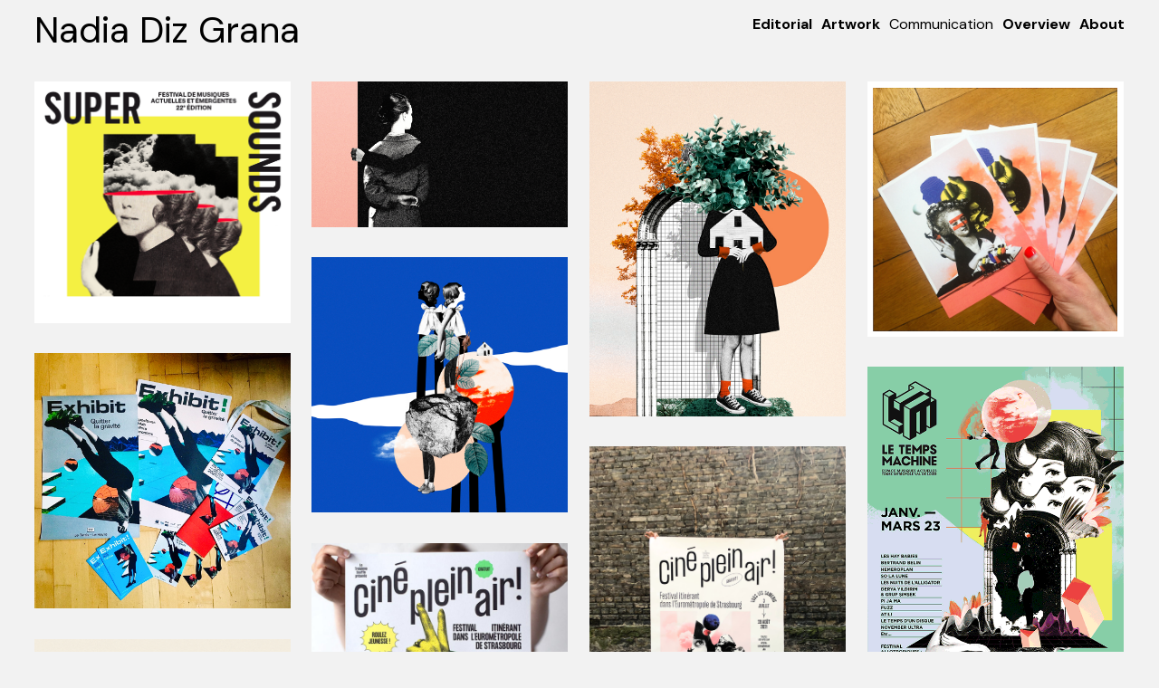

--- FILE ---
content_type: text/html; charset=UTF-8
request_url: https://www.nadiadizgrana.com/category/communication/
body_size: 51511
content:
<!DOCTYPE html>
<html lang="fr-FR">
<head>
<meta charset="UTF-8">
<meta name="viewport" content="width=device-width, initial-scale=1.0, minimum-scale=1.0, maximum-scale=1.0, user-scalable=no">


<title>Nadia Diz Grana — Communication</title>

<meta name='robots' content='max-image-preview:large' />
<link rel="alternate" type="application/rss+xml" title="Nadia Diz Grana &raquo; Flux de la catégorie Communication" href="https://www.nadiadizgrana.com/category/communication/feed/" />
<link rel='stylesheet' id='frontend-style-css' href='https://www.nadiadizgrana.com/wp-content/themes/lay/frontend/assets/css/frontend.style.css?ver=3.5.4' type='text/css' media='all' />
<style id='frontend-style-inline-css' type='text/css'>
/* essential styles that need to be in head */
		html{
			overflow-y: scroll;
			height: 100%;
			/* prevent anchor font size from changing when rotating iphone to landscape mode */
			/* also: https://stackoverflow.com/questions/49589861/is-there-a-non-hacky-way-to-prevent-pinch-zoom-on-ios-11-3-safari */
			-webkit-text-size-adjust: none;
			/* prevent overflow while loading */
			overflow-x: hidden!important;
		}
		body{
			background-color: white;
			transition: background-color 300ms ease;
			min-height: 100%;
			margin: 0;
			width: 100%;
		}
		/* lay image opacity css */
		#search-results-region img.setsizes{opacity: 0;}#search-results-region img.lay-gif{opacity: 0;}#search-results-region img.lay-image-original{opacity: 0;}#search-results-region img.carousel-img{opacity: 0;}#search-results-region video{opacity: 0;}#search-results-region img.setsizes.loaded{opacity: 1;}#search-results-region img.lay-gif.loaded{opacity: 1;}#search-results-region img.lay-image-original.loaded{opacity: 1;}#search-results-region img.carousel-img.loaded{opacity: 1;}#search-results-region video.loaded{opacity: 1;}.col img.setsizes{opacity: 0;}.col img.lay-gif{opacity: 0;}.col img.lay-image-original{opacity: 0;}.col img.carousel-img{opacity: 0;}.col video{opacity: 0;}.col img.setsizes.loaded{opacity: 1;}.col img.lay-gif.loaded{opacity: 1;}.col img.lay-image-original.loaded{opacity: 1;}.col img.carousel-img.loaded{opacity: 1;}.col video.loaded{opacity: 1;}.project-arrow img.setsizes{opacity: 0;}.project-arrow img.lay-gif{opacity: 0;}.project-arrow img.lay-image-original{opacity: 0;}.project-arrow img.carousel-img{opacity: 0;}.project-arrow video{opacity: 0;}.project-arrow img.setsizes.loaded{opacity: 1;}.project-arrow img.lay-gif.loaded{opacity: 1;}.project-arrow img.lay-image-original.loaded{opacity: 1;}.project-arrow img.carousel-img.loaded{opacity: 1;}.project-arrow video.loaded{opacity: 1;}.background-image img.setsizes{opacity: 0;}.background-image img.lay-gif{opacity: 0;}.background-image img.lay-image-original{opacity: 0;}.background-image img.carousel-img{opacity: 0;}.background-image video{opacity: 0;}.background-image img.setsizes.loaded{opacity: 1;}.background-image img.lay-gif.loaded{opacity: 1;}.background-image img.lay-image-original.loaded{opacity: 1;}.background-image img.carousel-img.loaded{opacity: 1;}.background-image video.loaded{opacity: 1;}.background-video img.setsizes{opacity: 0;}.background-video img.lay-gif{opacity: 0;}.background-video img.lay-image-original{opacity: 0;}.background-video img.carousel-img{opacity: 0;}.background-video video{opacity: 0;}.background-video img.setsizes.loaded{opacity: 1;}.background-video img.lay-gif.loaded{opacity: 1;}.background-video img.lay-image-original.loaded{opacity: 1;}.background-video img.carousel-img.loaded{opacity: 1;}.background-video video.loaded{opacity: 1;}
		/* lay media query styles */
		@media (min-width: 601px){
			
#custom-phone-grid {
  display: none; }

#footer-custom-phone-grid {
  display: none; }

.cover-region-phone, .cover-region-placeholder-phone {
  display: none; }

.sitetitle.txt .sitetitle-txt-inner {
  margin-top: 0;
  margin-bottom: 0; }

.row._100vh, .row._100vh.empty {
  min-height: 100vh; }
  .row._100vh .row-inner, .row._100vh .column-wrap:not(.stack-wrap), .row._100vh.empty .row-inner, .row._100vh.empty .column-wrap:not(.stack-wrap) {
    min-height: 100vh; }

nav.laynav li {
  display: inline-block; }

nav.laynav {
  white-space: nowrap; }

.burger-wrap {
  display: none; }

.mobile-title {
  display: none; }

.navbar {
  position: fixed;
  z-index: 10;
  width: 100%;
  -webkit-transform: translateZ(0);
          transform: translateZ(0); }

nav.mobile-nav {
  display: none; }

.sitetitle.txt .sitetitle-txt-inner span, nav.laynav span {
  border-bottom-style: solid; }

html.flexbox .column-wrap {
  display: -webkit-box;
  display: -ms-flexbox;
  display: flex; }

html.flexbox .column-wrap .stack-wrap {
  display: block; }

html.flexbox .col.align-middle {
  -webkit-align-self: center;
  -ms-flex-item-align: center;
      align-self: center;
  position: relative; }

html.flexbox .col.align-top {
  -ms-flex-item-align: start;
      align-self: flex-start; }

html.flexbox .col.align-bottom {
  -ms-flex-item-align: end;
      align-self: flex-end; }

html.no-flexbox .col.align-middle {
  position: relative;
  vertical-align: top; }

html.no-flexbox .col.align-top {
  vertical-align: top; }

html.no-flexbox .col.align-bottom {
  vertical-align: bottom; }

.cover-region {
  position: fixed;
  z-index: 0;
  top: 0;
  left: 0;
  width: 100%;
  height: 100vh;
  will-change: transform; }

._100vh :not(.stack-element) > .col[data-type="text"] {
  position: absolute !important;
  margin-left: 0 !important;
  z-index: 1; }

._100vh :not(.stack-element) > .col[data-type="text"].align-top {
  top: 0; }

._100vh :not(.stack-element) > .col[data-type="text"].align-middle {
  top: 50%;
  -webkit-transform: translateY(-50%);
      -ms-transform: translateY(-50%);
          transform: translateY(-50%); }

._100vh :not(.stack-element) > .col[data-type="text"].align-bottom {
  bottom: 0; }


		}
		@media (max-width: 600px){
			
.hascustomphonegrid #grid {
  display: none; }

.hascustomphonegrid .cover-region-desktop {
  display: none; }

.hascustomphonegrid .cover-region-placeholder-desktop {
  display: none; }

.footer-hascustomphonegrid #footer {
  display: none; }

.tagline {
  display: none; }

body {
  -webkit-box-sizing: border-box;
          box-sizing: border-box; }

.fp-section.row._100vh, .fp-section.row._100vh.empty {
  min-height: 0; }
  .fp-section.row._100vh .row-inner, .fp-section.row._100vh.empty .row-inner {
    min-height: 0 !important; }

.lay-content.nocustomphonegrid #grid .col,
.lay-content.footer-nocustomphonegrid #footer .col,
.lay-content .cover-region-desktop .col {
  width: 100%;
  -webkit-transform: translate(0, 0) !important;
      -ms-transform: translate(0, 0) !important;
          transform: translate(0, 0) !important; }

html.flexbox .lay-content .row._100vh.one-col-row .column-wrap {
  display: -webkit-box;
  display: -ms-flexbox;
  display: flex; }

html.flexbox .lay-content .row._100vh.one-col-row .column-wrap .stack-wrap {
  display: block; }

html.flexbox .lay-content .row._100vh.one-col-row .col.align-middle {
  -webkit-align-self: center;
  -ms-flex-item-align: center;
      align-self: center;
  position: relative; }

html.flexbox .lay-content .row._100vh.one-col-row .col.align-bottom {
  -webkit-align-self: flex-end;
  -ms-flex-item-align: end;
      align-self: flex-end;
  position: relative; }

html.flexbox .lay-content .row._100vh.one-col-row .col.align-top {
  -webkit-align-self: flex-start;
  -ms-flex-item-align: start;
      align-self: flex-start;
  position: relative; }

.lay-content .row {
  -webkit-box-sizing: border-box;
          box-sizing: border-box;
  display: block; }

.lay-content .row:last-child .col:last-child {
  margin-bottom: 0 !important; }

html.flexbox #custom-phone-grid .column-wrap,
html.flexbox #footer-custom-phone-grid .column-wrap {
  display: -webkit-box;
  display: -ms-flexbox;
  display: flex; }

html.flexbox #custom-phone-grid .column-wrap .stack-wrap,
html.flexbox #footer-custom-phone-grid .column-wrap .stack-wrap {
  display: block; }

html.flexbox #custom-phone-grid .col.align-middle,
html.flexbox #footer-custom-phone-grid .col.align-middle {
  -webkit-align-self: center;
  -ms-flex-item-align: center;
      align-self: center;
  position: relative; }

html.flexbox #custom-phone-grid .col.align-top,
html.flexbox #footer-custom-phone-grid .col.align-top {
  -ms-flex-item-align: start;
      align-self: flex-start; }

html.flexbox #custom-phone-grid .col.align-bottom,
html.flexbox #footer-custom-phone-grid .col.align-bottom {
  -ms-flex-item-align: end;
      align-self: flex-end; }

html.no-flexbox #custom-phone-grid .col.align-middle,
html.no-flexbox #footer-custom-phone-grid .col.align-middle {
  position: relative;
  vertical-align: top; }

html.no-flexbox #custom-phone-grid .col.align-top,
html.no-flexbox #footer-custom-phone-grid .col.align-top {
  vertical-align: top; }

html.no-flexbox #custom-phone-grid .col.align-bottom,
html.no-flexbox #footer-custom-phone-grid .col.align-bottom {
  vertical-align: bottom; }

.row-inner {
  -webkit-box-sizing: border-box;
          box-sizing: border-box; }

.title a, .title {
  opacity: 1; }

.sitetitle {
  display: none; }

.navbar {
  display: block;
  top: 0;
  left: 0;
  bottom: auto;
  right: auto;
  width: 100%;
  z-index: 30;
  border-bottom-style: solid;
  border-bottom-width: 1px; }

.mobile-title.image {
  font-size: 0; }

.mobile-title.text {
  line-height: 1;
  display: -webkit-inline-box;
  display: -ms-inline-flexbox;
  display: inline-flex; }
  .mobile-title.text > span {
    -ms-flex-item-align: center;
        align-self: center; }

.mobile-title {
  z-index: 31;
  display: inline-block;
  -webkit-box-sizing: border-box;
          box-sizing: border-box; }
  .mobile-title img {
    -webkit-box-sizing: border-box;
            box-sizing: border-box;
    height: 100%; }

nav.primary, nav.second_menu, nav.third_menu, nav.fourth_menu {
  display: none; }

body.mobile-menu-style_desktop_menu .burger-wrap,
body.mobile-menu-style_desktop_menu .mobile-menu-close-custom {
  display: none; }

body.mobile-menu-style_desktop_menu nav.mobile-nav {
  z-index: 35;
  line-height: 1;
  white-space: nowrap; }
  body.mobile-menu-style_desktop_menu nav.mobile-nav li {
    vertical-align: top; }
  body.mobile-menu-style_desktop_menu nav.mobile-nav li:last-child {
    margin-right: 0 !important;
    margin-bottom: 0 !important; }
  body.mobile-menu-style_desktop_menu nav.mobile-nav ul {
    list-style-type: none;
    margin: 0;
    padding: 0;
    font-size: 0; }
  body.mobile-menu-style_desktop_menu nav.mobile-nav a {
    text-decoration: none; }
  body.mobile-menu-style_desktop_menu nav.mobile-nav span {
    border-bottom-style: solid;
    border-bottom-width: 0; }

.html5video .html5video-customplayicon {
  max-width: 100px; }

.cover-enabled-on-phone .cover-region {
  position: fixed;
  z-index: 0;
  top: 0;
  left: 0;
  width: 100%;
  min-height: 100vh;
  will-change: transform; }

.cover-disabled-on-phone .cover-region-placeholder {
  display: none; }

._100vh :not(.stack-element) > .col[data-type="text"] {
  position: absolute !important;
  margin-left: 0 !important;
  z-index: 1; }

._100vh :not(.stack-element) > .col[data-type="text"].align-top {
  top: 0; }

._100vh :not(.stack-element) > .col[data-type="text"].align-middle {
  top: 50%;
  -webkit-transform: translateY(-50%);
      -ms-transform: translateY(-50%);
          transform: translateY(-50%); }

._100vh :not(.stack-element) > .col[data-type="text"].align-bottom {
  bottom: 0; }

body.mobile-menu-style_1.mobile-menu-has-animation.mobile-menu-animation-possible nav.mobile-nav {
  -webkit-transition: -webkit-transform 300ms cubic-bezier(0.52, 0.16, 0.24, 1);
  transition: -webkit-transform 300ms cubic-bezier(0.52, 0.16, 0.24, 1);
  -o-transition: transform 300ms cubic-bezier(0.52, 0.16, 0.24, 1);
  transition: transform 300ms cubic-bezier(0.52, 0.16, 0.24, 1);
  transition: transform 300ms cubic-bezier(0.52, 0.16, 0.24, 1), -webkit-transform 300ms cubic-bezier(0.52, 0.16, 0.24, 1); }

body.mobile-menu-style_1 nav.mobile-nav::-webkit-scrollbar {
  display: none; }

body.mobile-menu-style_1 nav.mobile-nav {
  -webkit-transform: translateY(-99999px);
      -ms-transform: translateY(-99999px);
          transform: translateY(-99999px);
  overflow-y: scroll;
  -webkit-overflow-scrolling: touch;
  white-space: normal;
  width: 100%;
  top: 0;
  left: 0;
  bottom: auto; }
  body.mobile-menu-style_1 nav.mobile-nav .current-menu-item {
    opacity: 1; }
  body.mobile-menu-style_1 nav.mobile-nav li {
    display: block;
    margin-right: 0;
    margin-bottom: 0;
    padding: 0; }
    body.mobile-menu-style_1 nav.mobile-nav li a {
      display: block;
      opacity: 1;
      border-bottom-style: solid;
      border-bottom-width: 1px;
      -webkit-transition: background-color 200ms ease;
      -o-transition: background-color 200ms ease;
      transition: background-color 200ms ease;
      margin: 0; }
    body.mobile-menu-style_1 nav.mobile-nav li a:hover {
      opacity: 1; }
    body.mobile-menu-style_1 nav.mobile-nav li a .span-wrap {
      border-bottom: none; }
    body.mobile-menu-style_1 nav.mobile-nav li a:hover .span-wrap {
      border-bottom: none; }

body.mobile-menu-style_2.mobile-menu-has-animation.mobile-menu-animation-possible nav.mobile-nav {
  -webkit-transition: -webkit-transform 500ms cubic-bezier(0.52, 0.16, 0.24, 1);
  transition: -webkit-transform 500ms cubic-bezier(0.52, 0.16, 0.24, 1);
  -o-transition: transform 500ms cubic-bezier(0.52, 0.16, 0.24, 1);
  transition: transform 500ms cubic-bezier(0.52, 0.16, 0.24, 1);
  transition: transform 500ms cubic-bezier(0.52, 0.16, 0.24, 1), -webkit-transform 500ms cubic-bezier(0.52, 0.16, 0.24, 1); }

body.mobile-menu-style_2 nav.mobile-nav.active {
  -webkit-transform: translateX(0);
      -ms-transform: translateX(0);
          transform: translateX(0); }

body.mobile-menu-style_2 nav.mobile-nav::-webkit-scrollbar {
  display: none; }

body.mobile-menu-style_2 nav.mobile-nav {
  -webkit-box-sizing: border-box;
          box-sizing: border-box;
  z-index: 33;
  top: 0;
  height: 100vh;
  overflow-y: scroll;
  -webkit-overflow-scrolling: touch;
  white-space: normal;
  width: 100%;
  -webkit-transform: translateX(100%);
      -ms-transform: translateX(100%);
          transform: translateX(100%); }
  body.mobile-menu-style_2 nav.mobile-nav li a {
    display: block;
    margin: 0;
    -webkit-box-sizing: border-box;
            box-sizing: border-box;
    width: 100%; }

body.mobile-menu-style_3.mobile-menu-has-animation.mobile-menu-animation-possible .mobile-nav ul {
  opacity: 0;
  -webkit-transition: opacity 300ms cubic-bezier(0.52, 0.16, 0.24, 1) 200ms;
  -o-transition: opacity 300ms cubic-bezier(0.52, 0.16, 0.24, 1) 200ms;
  transition: opacity 300ms cubic-bezier(0.52, 0.16, 0.24, 1) 200ms; }

body.mobile-menu-style_3.mobile-menu-has-animation.mobile-menu-animation-possible.mobile-menu-open .mobile-nav ul {
  opacity: 1; }

body.mobile-menu-style_3.mobile-menu-has-animation.mobile-menu-animation-possible nav.mobile-nav {
  -webkit-transition: height 500ms cubic-bezier(0.52, 0.16, 0.24, 1);
  -o-transition: height 500ms cubic-bezier(0.52, 0.16, 0.24, 1);
  transition: height 500ms cubic-bezier(0.52, 0.16, 0.24, 1); }

body.mobile-menu-style_3 nav.mobile-nav.active {
  -webkit-transform: translateX(0);
      -ms-transform: translateX(0);
          transform: translateX(0); }

body.mobile-menu-style_3 nav.mobile-nav::-webkit-scrollbar {
  display: none; }

body.mobile-menu-style_3 nav.mobile-nav {
  width: 100%;
  height: 0;
  -webkit-box-sizing: border-box;
          box-sizing: border-box;
  z-index: 33;
  overflow-y: scroll;
  -webkit-overflow-scrolling: touch;
  white-space: normal;
  width: 100%; }
  body.mobile-menu-style_3 nav.mobile-nav li a {
    display: block;
    margin: 0;
    -webkit-box-sizing: border-box;
            box-sizing: border-box;
    width: 100%; }

/**
 * Toggle Switch Globals
 *
 * All switches should take on the class `c-hamburger` as well as their
 * variant that will give them unique properties. This class is an overview
 * class that acts as a reset for all versions of the icon.
 */
.mobile-menu-style_1 .burger-wrap,
.mobile-menu-style_3 .burger-wrap {
  z-index: 33; }

.burger-wrap {
  padding-left: 10px;
  font-size: 0;
  z-index: 31;
  top: 0;
  right: 0;
  -webkit-box-sizing: border-box;
          box-sizing: border-box;
  display: inline-block;
  cursor: pointer; }

.burger-wrap-default {
  padding-right: 10px;
  padding-top: 10px; }

.burger-inner {
  position: relative; }

.burger-default {
  border-radius: 0;
  overflow: hidden;
  margin: 0;
  padding: 0;
  width: 25px;
  height: 20px;
  font-size: 0;
  -webkit-appearance: none;
  -moz-appearance: none;
  appearance: none;
  -webkit-box-shadow: none;
          box-shadow: none;
  border-radius: none;
  border: none;
  cursor: pointer;
  background-color: transparent; }

.burger-default:focus {
  outline: none; }

.burger-default span {
  display: block;
  position: absolute;
  left: 0;
  right: 0;
  background-color: #000; }

.default .burger-default span {
  height: 2px;
  top: 9px; }

.default .burger-default span::before,
.default .burger-default span::after {
  height: 2px; }

.default .burger-default span::before {
  top: -8px; }

.default .burger-default span::after {
  bottom: -8px; }

.default_thin .burger-default span {
  height: 1px;
  top: 9px; }

.default_thin .burger-default span::before,
.default_thin .burger-default span::after {
  height: 1px; }

.default_thin .burger-default span::before {
  top: -7px; }

.default_thin .burger-default span::after {
  bottom: -7px; }

.burger-default span::before,
.burger-default span::after {
  position: absolute;
  display: block;
  left: 0;
  width: 100%;
  background-color: #000;
  content: ""; }

/**
 * Style 2
 *
 * Hamburger to "x" (htx). Takes on a hamburger shape, bars slide
 * down to center and transform into an "x".
 */
.burger-has-animation .burger-default {
  -webkit-transition: background 0.2s;
  -o-transition: background 0.2s;
  transition: background 0.2s; }

.burger-has-animation .burger-default span {
  -webkit-transition: background-color 0.2s 0s;
  -o-transition: background-color 0.2s 0s;
  transition: background-color 0.2s 0s; }

.burger-has-animation .burger-default span::before,
.burger-has-animation .burger-default span::after {
  -webkit-transition-timing-function: cubic-bezier(0.04, 0.04, 0.12, 0.96);
       -o-transition-timing-function: cubic-bezier(0.04, 0.04, 0.12, 0.96);
          transition-timing-function: cubic-bezier(0.04, 0.04, 0.12, 0.96);
  -webkit-transition-duration: 0.2s, 0.2s;
       -o-transition-duration: 0.2s, 0.2s;
          transition-duration: 0.2s, 0.2s;
  -webkit-transition-delay: 0.2s, 0s;
       -o-transition-delay: 0.2s, 0s;
          transition-delay: 0.2s, 0s; }

.burger-has-animation .burger-default span::before {
  transition-property: top, -webkit-transform;
  -o-transition-property: top, transform;
  transition-property: top, transform;
  transition-property: top, transform, -webkit-transform;
  -webkit-transition-property: top, -webkit-transform; }

.burger-has-animation .burger-default span::after {
  transition-property: bottom, -webkit-transform;
  -o-transition-property: bottom, transform;
  transition-property: bottom, transform;
  transition-property: bottom, transform, -webkit-transform;
  -webkit-transition-property: bottom, -webkit-transform; }

.burger-has-animation .burger-default.active span::before,
.burger-has-animation .burger-default.active span::after {
  -webkit-transition-delay: 0s, 0.2s;
       -o-transition-delay: 0s, 0.2s;
          transition-delay: 0s, 0.2s; }

/* active state, i.e. menu open */
.burger-default.active span {
  background-color: transparent !important; }

.burger-default.active span::before {
  -webkit-transform: rotate(45deg);
      -ms-transform: rotate(45deg);
          transform: rotate(45deg);
  top: 0; }

.burger-default.active span::after {
  -webkit-transform: rotate(-45deg);
      -ms-transform: rotate(-45deg);
          transform: rotate(-45deg);
  bottom: 0; }

.mobile-menu-icon {
  z-index: 31; }

.mobile-menu-icon {
  cursor: pointer; }

.burger-custom-wrap-close {
  display: none; }

body.mobile-menu-style_2 .mobile-nav .burger-custom-wrap-close {
  display: block; }

body.mobile-menu-style_2 .burger-custom-wrap-open {
  display: block; }

body.mobile-menu-open.mobile-menu-style_3 .burger-custom-wrap-close,
body.mobile-menu-open.mobile-menu-style_1 .burger-custom-wrap-close {
  display: block; }

body.mobile-menu-open.mobile-menu-style_3 .burger-custom-wrap-open,
body.mobile-menu-open.mobile-menu-style_1 .burger-custom-wrap-open {
  display: none; }

/**
 * Toggle Switch Globals
 *
 * All switches should take on the class `c-hamburger` as well as their
 * variant that will give them unique properties. This class is an overview
 * class that acts as a reset for all versions of the icon.
 */
.burger-wrap-new {
  padding-right: 10px;
  padding-top: 10px; }

.burger-new {
  border-radius: 0;
  overflow: hidden;
  margin: 0;
  padding: 0;
  width: 30px;
  height: 30px;
  font-size: 0;
  -webkit-appearance: none;
  -moz-appearance: none;
  appearance: none;
  -webkit-box-shadow: none;
          box-shadow: none;
  border-radius: none;
  border: none;
  cursor: pointer;
  background-color: transparent; }

.burger-new:focus {
  outline: none; }

.burger-new .bread-top,
.burger-new .bread-bottom {
  -webkit-transform: none;
      -ms-transform: none;
          transform: none;
  z-index: 4;
  position: absolute;
  z-index: 3;
  top: 0;
  left: 0;
  width: 30px;
  height: 30px; }

.burger-has-animation .bread-top,
.burger-has-animation .bread-bottom {
  -webkit-transition: -webkit-transform 0.1806s cubic-bezier(0.04, 0.04, 0.12, 0.96);
  transition: -webkit-transform 0.1806s cubic-bezier(0.04, 0.04, 0.12, 0.96);
  -o-transition: transform 0.1806s cubic-bezier(0.04, 0.04, 0.12, 0.96);
  transition: transform 0.1806s cubic-bezier(0.04, 0.04, 0.12, 0.96);
  transition: transform 0.1806s cubic-bezier(0.04, 0.04, 0.12, 0.96), -webkit-transform 0.1806s cubic-bezier(0.04, 0.04, 0.12, 0.96); }

.burger-has-animation .bread-crust-bottom,
.burger-has-animation .bread-crust-top {
  -webkit-transition: -webkit-transform 0.1596s cubic-bezier(0.52, 0.16, 0.52, 0.84) 0.1008s;
  transition: -webkit-transform 0.1596s cubic-bezier(0.52, 0.16, 0.52, 0.84) 0.1008s;
  -o-transition: transform 0.1596s cubic-bezier(0.52, 0.16, 0.52, 0.84) 0.1008s;
  transition: transform 0.1596s cubic-bezier(0.52, 0.16, 0.52, 0.84) 0.1008s;
  transition: transform 0.1596s cubic-bezier(0.52, 0.16, 0.52, 0.84) 0.1008s, -webkit-transform 0.1596s cubic-bezier(0.52, 0.16, 0.52, 0.84) 0.1008s; }

.burger-has-animation .burger-new.active .bread-top, .burger-has-animation .burger-new.active .bread-bottom {
  -webkit-transition: -webkit-transform 0.3192s cubic-bezier(0.04, 0.04, 0.12, 0.96) 0.1008s;
  transition: -webkit-transform 0.3192s cubic-bezier(0.04, 0.04, 0.12, 0.96) 0.1008s;
  -o-transition: transform 0.3192s cubic-bezier(0.04, 0.04, 0.12, 0.96) 0.1008s;
  transition: transform 0.3192s cubic-bezier(0.04, 0.04, 0.12, 0.96) 0.1008s;
  transition: transform 0.3192s cubic-bezier(0.04, 0.04, 0.12, 0.96) 0.1008s, -webkit-transform 0.3192s cubic-bezier(0.04, 0.04, 0.12, 0.96) 0.1008s; }

.burger-has-animation .burger-new.active .bread-crust-bottom, .burger-has-animation .burger-new.active .bread-crust-top {
  -webkit-transition: -webkit-transform 0.1806s cubic-bezier(0.04, 0.04, 0.12, 0.96);
  transition: -webkit-transform 0.1806s cubic-bezier(0.04, 0.04, 0.12, 0.96);
  -o-transition: transform 0.1806s cubic-bezier(0.04, 0.04, 0.12, 0.96);
  transition: transform 0.1806s cubic-bezier(0.04, 0.04, 0.12, 0.96);
  transition: transform 0.1806s cubic-bezier(0.04, 0.04, 0.12, 0.96), -webkit-transform 0.1806s cubic-bezier(0.04, 0.04, 0.12, 0.96); }

.burger-new .bread-crust-top,
.burger-new .bread-crust-bottom {
  display: block;
  width: 17px;
  height: 1px;
  background: #000;
  position: absolute;
  left: 7px;
  z-index: 1; }

.bread-crust-top {
  top: 14px;
  -webkit-transform: translateY(-3px);
      -ms-transform: translateY(-3px);
          transform: translateY(-3px); }

.bread-crust-bottom {
  bottom: 14px;
  -webkit-transform: translateY(3px);
      -ms-transform: translateY(3px);
          transform: translateY(3px); }

.burger-new.active .bread-top {
  -webkit-transform: rotate(45deg);
      -ms-transform: rotate(45deg);
          transform: rotate(45deg); }

.burger-new.active .bread-crust-bottom {
  -webkit-transform: none;
      -ms-transform: none;
          transform: none; }

.burger-new.active .bread-bottom {
  -webkit-transform: rotate(-45deg);
      -ms-transform: rotate(-45deg);
          transform: rotate(-45deg); }

.burger-new.active .bread-crust-top {
  -webkit-transform: none;
      -ms-transform: none;
          transform: none; }

.cover-disabled-on-phone .cover-region-desktop._100vh._100vh-not-set-by-user {
  min-height: auto !important; }
  .cover-disabled-on-phone .cover-region-desktop._100vh._100vh-not-set-by-user .cover-inner._100vh {
    min-height: auto !important; }
  .cover-disabled-on-phone .cover-region-desktop._100vh._100vh-not-set-by-user .row._100vh {
    min-height: auto !important; }
  .cover-disabled-on-phone .cover-region-desktop._100vh._100vh-not-set-by-user .row-inner._100vh {
    min-height: auto !important; }
  .cover-disabled-on-phone .cover-region-desktop._100vh._100vh-not-set-by-user .column-wrap._100vh {
    min-height: auto !important; }


		}

						/* default text format "Default" */
						.lay-textformat-parent > *, ._Default{
							font-family:'DM Sans', sans-serif;color:#000000;letter-spacing:0em;line-height:1.2;font-weight:200;text-align:left;text-indent:0em;padding: 0;text-transform:none;font-style:normal;text-decoration: none;border-bottom: none;
						}.lay-textformat-parent > *, ._Default{
							font-family:'DM Sans', sans-serif;color:#000000;letter-spacing:0em;line-height:1.2;font-weight:200;text-align:left;text-indent:0em;padding: 0;text-transform:none;font-style:normal;text-decoration: none;border-bottom: none;
						}
						.lay-textformat-parent > *:last-child, ._Default:last-child{
							margin-bottom: 0;
						}
						@media (min-width: 601px){
							.lay-textformat-parent > *, ._Default{
								font-size:26px;margin:0px 0 20px 0;
							}
							.lay-textformat-parent > *:last-child, ._Default:last-child{
								margin-bottom: 0;
							}
						}
						@media (max-width: 600px){
							.lay-textformat-parent > *, ._Default{
								font-size:16px;margin:0px 0 20px 0;
							}
							.lay-textformat-parent > *:last-child, ._Default:last-child{
								margin-bottom: 0;
							}
						}._titre{font-family:'DM Sans', sans-serif;color:#000;letter-spacing:0em;line-height:1;font-weight:700;text-align:left;text-indent:0em;padding: 0;text-transform:none;font-style:normal;text-decoration: none;border-bottom: none;}@media (min-width: 601px){._titre{font-size:16px;margin:0px 0 16px 0;}
							._titre:last-child{
								margin-bottom: 0;
							}
						}@media (max-width: 600px){._titre{font-size:16px;margin:0px 0 16px 0;}
							._titre:last-child{
								margin-bottom: 0;
							}
						}
/* customizer css */
            .thumb .title{
                -webkit-transition: all 400ms ease-out;
                -moz-transition: all 400ms ease-out;
                transition: all 400ms ease-out;
            }.title{opacity: 0;}.no-touchdevice .thumb:hover .title, .touchdevice .thumb.hover .title{opacity: 1;}.title { font-weight:300; }.title { letter-spacing:0em; }.title { font-size:14px; }.title { color:#000000; }.title { font-family:'DM Sans', sans-serif; }.title { text-align:left; }.below-image .title { margin-top:5px; }.above-image .title { margin-bottom:5px; }.title { line-height:1.2; }.titlewrap-on-image{}.thumb .descr{
                -webkit-transition: all 400ms ease-out;
                -moz-transition: all 400ms ease-out;
                transition: all 400ms ease-out;
            }.thumb .descr{opacity: 1;}.thumb .descr { margin-top:0px; }.no-touchdevice .thumb:hover .ph, .touchdevice .thumb.hover .ph{filter: brightness(0.85); -webkit-filter: brightness(0.85);}.thumb .ph{
                transition: -webkit-filter 400ms ease-out;
            }.no-touchdevice .thumb:hover img, .touchdevice .thumb.hover img,
                .no-touchdevice .thumb:hover video, .touchdevice .thumb.hover video{
                    -webkit-transform: translateZ(0) scale(1.05);
                    -moz-transform: translateZ(0) scale(1.05);
                    -ms-transform: translateZ(0) scale(1.05);
                    -o-transform: translateZ(0) scale(1.05);
                    transform: translateZ(0) scale(1.05);
                }nav.primary { font-family:'DM Sans', sans-serif; }nav.primary { font-weight:600; }nav.primary a { letter-spacing:0em; }body, #footer-region, .cover-content, .cover-region { background-color:#f2f2f2; }.lay-textformat-parent a, a.projectlink .lay-textformat-parent>*, .lay-carousel-sink .single-caption-inner a { color:#898989; }.lay-textformat-parent a, a.projectlink .lay-textformat-parent>*, .lay-carousel-sink .single-caption-inner a { border-bottom-width:0px; }
            @media (min-width: 601px){.sitetitle-txt-inner { font-size:40px; }.sitetitle-txt-inner { font-weight:500; }.sitetitle-txt-inner { letter-spacing:0em; }.sitetitle-txt-inner { color:#000000; }.sitetitle-txt-inner { font-family:'DM Sans', sans-serif; }.sitetitle-txt-inner { text-align:left; }.sitetitle { top:1vw; }.sitetitle { left:3%; }.sitetitle { right:50px; }.sitetitle { bottom:30px; }.sitetitle img { width:180px; }.sitetitle{opacity: 1;}.sitetitle{bottom: auto; right: auto;}.sitetitle{position: fixed;}.sitetitle{display: block;}.sitetitle.txt .sitetitle-txt-inner span { border-bottom-width:0px; }.sitetitle.img { text-align:left; }.sitetitle.txt:hover .sitetitle-txt-inner span, .sitetitle:hover .tagline { color:#f9f9f9; }.sitetitle:hover{opacity: 1;}.sitetitle.txt:hover .sitetitle-txt-inner span { border-bottom-width:0px; }.tagline { margin-top:5px; }.tagline{opacity: 1;}nav.primary{display: block;}nav.primary a { color:#000000; }nav.primary li { font-size:16px; }nav.primary { text-align:left; }nav.primary { left:3%; }nav.primary { right:3%; }nav.primary { bottom:30px; }nav.primary li { margin-right:10px; }nav.primary{position: fixed;}nav.primary a{opacity: 1;}nav.laynav.primary li{display: inline-block;}nav.primary { top:1.5vw; }nav.primary{bottom: auto; left: auto;}nav.primary a span { border-bottom-width:0px; }nav.laynav .current-menu-item>a { color:#000000; }nav.laynav .current-menu-item>a { font-weight:200; }nav.laynav .current-menu-item>a span { border-bottom-color:#000000; }nav.laynav .current-menu-item>a span { border-bottom-width:0px; }nav.laynav .current-menu-item>a{opacity: 1;}nav.laynav a:hover { color:#fcfcfc; }nav.laynav a:hover span { border-bottom-color:#fcfcfc; }nav.laynav a:hover span{border-bottom-color: transparent;}nav.laynav a:hover{opacity: 1;}.navbar{ top:0; bottom: auto; }.navbar { height:60px; }.navbar{display: none;}.navbar { background-color:rgba(242,242,242,0); }.navbar { border-color:#cccccc; }.lay-textformat-parent a:hover, a.projectlink .lay-textformat-parent>*:hover, .lay-carousel-sink .single-caption-inner a:hover { color:#000000; }.lay-textformat-parent a:hover, a.projectlink .lay-textformat-parent>*:hover, .lay-carousel-sink .single-caption-inner a:hover { border-bottom-width:0px; }.lay-textformat-parent a:hover, a.projectlink .lay-textformat-parent>*:hover, .lay-carousel-sink .single-caption-inner a:hover{opacity: 0.2;}}
            @media (max-width: 600px){.lay-content.nocustomphonegrid #grid .col, .lay-content.footer-nocustomphonegrid #footer .col { margin-bottom:5%; }.lay-content.nocustomphonegrid #grid .row.empty._100vh, .lay-content.footer-nocustomphonegrid #footer .row.empty._100vh { margin-bottom:5%; }.lay-content.nocustomphonegrid #grid .row.has-background, .lay-content.footer-nocustomphonegrid #footer .row.has-background { margin-bottom:5%; }.lay-content.nocustomphonegrid.hascover #grid { padding-top:5%; }.lay-content.nocustomphonegrid #grid .row, .lay-content.nocustomphonegrid .cover-region-desktop .row, .lay-content.footer-nocustomphonegrid #footer .row { padding-left:3.5vw; }.lay-content.nocustomphonegrid #grid .row, .lay-content.nocustomphonegrid .cover-region-desktop .row, .lay-content.footer-nocustomphonegrid #footer .row { padding-right:3.5vw; }.lay-content.nocustomphonegrid #grid { padding-bottom:5vw; }.lay-content.nocustomphonegrid #grid, .nocustomphonegrid .cover-region { padding-top:1.5vw; }.lay-content.footer-nocustomphonegrid #footer { padding-bottom:5vw; }.lay-content.footer-nocustomphonegrid #footer { padding-top:5vw; }}
/* customizer css mobile menu */
            @media (max-width: 600px){nav.mobile-nav{position: fixed;}.navbar, .burger-wrap{position: fixed;}.mobile-title.image img { height:30px; }.mobile-title.text { font-family:'DM Sans', sans-serif; }.mobile-title.text { font-size:16px; }.mobile-title.text { font-weight:200; }.mobile-title.text { color:#000000; }.mobile-title.text { letter-spacing:0em; }.mobile-title{position:fixed;}.mobile-title { top:15px; }.mobile-title { left:10px; }.navbar{
                text-align: left;
            }
            .mobile-title{
                text-align:left; padding: 0 44px 0 0;
            }.burger-wrap{padding-top:10px;}.burger-wrap{padding-right:10px;}.burger-wrap{height:40px;}.burger-custom-wrap-open{padding-top:10px;}.burger-custom-wrap-open{padding-right:10px;}.burger-custom{width:25px;}.burger-custom-wrap-close{padding-top:10px;}.burger-custom-wrap-close{padding-right:10px;}.mobile-menu-close-custom{width:25px;}body{padding-top:40px;}.cover-enabled-on-phone .cover-region{top:40px;}
            .row.first-row._100vh{
                min-height: calc(100vh - 40px)!important;
            }
            /* iphone (iphone with homebutton) safari */
            html.is-iphone.is-safari .row.first-row._100vh{
                min-height: calc(100vh - 75px - 40px)!important;
            }
            /* iphonex (iphone without homebutton) safari */
            html.is-iphonex.is-safari .row.first-row._100vh{
                min-height: calc(100vh - 113px - 40px)!important;
            }
            /* android chrome */
            html.is-android.is-chrome .row.first-row._100vh{
                min-height: calc(100vh - 56px - 40px)!important;
            }
            /* iphonex (iphone without homebutton) chrome */
            html.is-iphonex.is-chrome .row.first-row._100vh{
                min-height: calc(100vh - 109px - 40px)!important;
            }
            /* iphone (iphone with homebutton) chrome */
            html.is-iphone.is-chrome .row.first-row._100vh{
                min-height: calc(100vh - 71px - 40px)!important;
            }
            /* ipad chrome */
            html.is-ipad.is-chrome .row.first-row._100vh{
                min-height: calc(100vh - 75px - 40px)!important;
            }
            /* ipad safari */
            html.is-ipad.is-safari .row.first-row._100vh{
                min-height: calc(100vh - 64px - 40px)!important;
            }
            .row.first-row ._100vh{
                min-height: calc(100vh - 40px)!important;
            }
            /* iphone (iphone with homebutton) safari */
            html.is-iphone.is-safari .row.first-row ._100vh{
                min-height: calc(100vh - 75px - 40px)!important;
            }
            /* iphonex (iphone without homebutton) safari */
            html.is-iphonex.is-safari .row.first-row ._100vh{
                min-height: calc(100vh - 113px - 40px)!important;
            }
            /* android chrome */
            html.is-android.is-chrome .row.first-row ._100vh{
                min-height: calc(100vh - 56px - 40px)!important;
            }
            /* iphonex (iphone without homebutton) chrome */
            html.is-iphonex.is-chrome .row.first-row ._100vh{
                min-height: calc(100vh - 109px - 40px)!important;
            }
            /* iphone (iphone with homebutton) chrome */
            html.is-iphone.is-chrome .row.first-row ._100vh{
                min-height: calc(100vh - 71px - 40px)!important;
            }
            /* ipad chrome */
            html.is-ipad.is-chrome .row.first-row ._100vh{
                min-height: calc(100vh - 75px - 40px)!important;
            }
            /* ipad safari */
            html.is-ipad.is-safari .row.first-row ._100vh{
                min-height: calc(100vh - 64px - 40px)!important;
            }
            .cover-region-phone._100vh{
                min-height: calc(100vh - 40px)!important;
            }
            /* iphone (iphone with homebutton) safari */
            html.is-iphone.is-safari .cover-region-phone._100vh{
                min-height: calc(100vh - 75px - 40px)!important;
            }
            /* iphonex (iphone without homebutton) safari */
            html.is-iphonex.is-safari .cover-region-phone._100vh{
                min-height: calc(100vh - 113px - 40px)!important;
            }
            /* android chrome */
            html.is-android.is-chrome .cover-region-phone._100vh{
                min-height: calc(100vh - 56px - 40px)!important;
            }
            /* iphonex (iphone without homebutton) chrome */
            html.is-iphonex.is-chrome .cover-region-phone._100vh{
                min-height: calc(100vh - 109px - 40px)!important;
            }
            /* iphone (iphone with homebutton) chrome */
            html.is-iphone.is-chrome .cover-region-phone._100vh{
                min-height: calc(100vh - 71px - 40px)!important;
            }
            /* ipad chrome */
            html.is-ipad.is-chrome .cover-region-phone._100vh{
                min-height: calc(100vh - 75px - 40px)!important;
            }
            /* ipad safari */
            html.is-ipad.is-safari .cover-region-phone._100vh{
                min-height: calc(100vh - 64px - 40px)!important;
            }
            .cover-region-phone .cover-inner._100vh{
                min-height: calc(100vh - 40px)!important;
            }
            /* iphone (iphone with homebutton) safari */
            html.is-iphone.is-safari .cover-region-phone .cover-inner._100vh{
                min-height: calc(100vh - 75px - 40px)!important;
            }
            /* iphonex (iphone without homebutton) safari */
            html.is-iphonex.is-safari .cover-region-phone .cover-inner._100vh{
                min-height: calc(100vh - 113px - 40px)!important;
            }
            /* android chrome */
            html.is-android.is-chrome .cover-region-phone .cover-inner._100vh{
                min-height: calc(100vh - 56px - 40px)!important;
            }
            /* iphonex (iphone without homebutton) chrome */
            html.is-iphonex.is-chrome .cover-region-phone .cover-inner._100vh{
                min-height: calc(100vh - 109px - 40px)!important;
            }
            /* iphone (iphone with homebutton) chrome */
            html.is-iphone.is-chrome .cover-region-phone .cover-inner._100vh{
                min-height: calc(100vh - 71px - 40px)!important;
            }
            /* ipad chrome */
            html.is-ipad.is-chrome .cover-region-phone .cover-inner._100vh{
                min-height: calc(100vh - 75px - 40px)!important;
            }
            /* ipad safari */
            html.is-ipad.is-safari .cover-region-phone .cover-inner._100vh{
                min-height: calc(100vh - 64px - 40px)!important;
            }
            .cover-region-phone .row._100vh{
                min-height: calc(100vh - 40px)!important;
            }
            /* iphone (iphone with homebutton) safari */
            html.is-iphone.is-safari .cover-region-phone .row._100vh{
                min-height: calc(100vh - 75px - 40px)!important;
            }
            /* iphonex (iphone without homebutton) safari */
            html.is-iphonex.is-safari .cover-region-phone .row._100vh{
                min-height: calc(100vh - 113px - 40px)!important;
            }
            /* android chrome */
            html.is-android.is-chrome .cover-region-phone .row._100vh{
                min-height: calc(100vh - 56px - 40px)!important;
            }
            /* iphonex (iphone without homebutton) chrome */
            html.is-iphonex.is-chrome .cover-region-phone .row._100vh{
                min-height: calc(100vh - 109px - 40px)!important;
            }
            /* iphone (iphone with homebutton) chrome */
            html.is-iphone.is-chrome .cover-region-phone .row._100vh{
                min-height: calc(100vh - 71px - 40px)!important;
            }
            /* ipad chrome */
            html.is-ipad.is-chrome .cover-region-phone .row._100vh{
                min-height: calc(100vh - 75px - 40px)!important;
            }
            /* ipad safari */
            html.is-ipad.is-safari .cover-region-phone .row._100vh{
                min-height: calc(100vh - 64px - 40px)!important;
            }
            .cover-region-phone .row-inner._100vh{
                min-height: calc(100vh - 40px)!important;
            }
            /* iphone (iphone with homebutton) safari */
            html.is-iphone.is-safari .cover-region-phone .row-inner._100vh{
                min-height: calc(100vh - 75px - 40px)!important;
            }
            /* iphonex (iphone without homebutton) safari */
            html.is-iphonex.is-safari .cover-region-phone .row-inner._100vh{
                min-height: calc(100vh - 113px - 40px)!important;
            }
            /* android chrome */
            html.is-android.is-chrome .cover-region-phone .row-inner._100vh{
                min-height: calc(100vh - 56px - 40px)!important;
            }
            /* iphonex (iphone without homebutton) chrome */
            html.is-iphonex.is-chrome .cover-region-phone .row-inner._100vh{
                min-height: calc(100vh - 109px - 40px)!important;
            }
            /* iphone (iphone with homebutton) chrome */
            html.is-iphone.is-chrome .cover-region-phone .row-inner._100vh{
                min-height: calc(100vh - 71px - 40px)!important;
            }
            /* ipad chrome */
            html.is-ipad.is-chrome .cover-region-phone .row-inner._100vh{
                min-height: calc(100vh - 75px - 40px)!important;
            }
            /* ipad safari */
            html.is-ipad.is-safari .cover-region-phone .row-inner._100vh{
                min-height: calc(100vh - 64px - 40px)!important;
            }
            .cover-region-phone .column-wrap._100vh{
                min-height: calc(100vh - 40px)!important;
            }
            /* iphone (iphone with homebutton) safari */
            html.is-iphone.is-safari .cover-region-phone .column-wrap._100vh{
                min-height: calc(100vh - 75px - 40px)!important;
            }
            /* iphonex (iphone without homebutton) safari */
            html.is-iphonex.is-safari .cover-region-phone .column-wrap._100vh{
                min-height: calc(100vh - 113px - 40px)!important;
            }
            /* android chrome */
            html.is-android.is-chrome .cover-region-phone .column-wrap._100vh{
                min-height: calc(100vh - 56px - 40px)!important;
            }
            /* iphonex (iphone without homebutton) chrome */
            html.is-iphonex.is-chrome .cover-region-phone .column-wrap._100vh{
                min-height: calc(100vh - 109px - 40px)!important;
            }
            /* iphone (iphone with homebutton) chrome */
            html.is-iphone.is-chrome .cover-region-phone .column-wrap._100vh{
                min-height: calc(100vh - 71px - 40px)!important;
            }
            /* ipad chrome */
            html.is-ipad.is-chrome .cover-region-phone .column-wrap._100vh{
                min-height: calc(100vh - 75px - 40px)!important;
            }
            /* ipad safari */
            html.is-ipad.is-safari .cover-region-phone .column-wrap._100vh{
                min-height: calc(100vh - 64px - 40px)!important;
            }.navbar { height:40px; }.navbar{background-color:rgba(255,255,255,0)}.navbar{
                -webkit-backdrop-filter: saturate(180%) blur(100px);
                backdrop-filter: saturate(180%) blur(100px);
            }.navbar { border-bottom-color:#e0e0e0; }.burger-default span, .burger-default span:before, .burger-default span:after { background-color:#000000; }.burger-new .bread-crust-top, .burger-new .bread-crust-bottom { background:#000000; }.navbar{border-bottom-width: 0;}nav.mobile-nav li a { border-bottom-color:#e0e0e0; }nav.mobile-nav a { color:#000000; }nav.mobile-nav li>a{background-color:rgba(255,255,255,1)}nav.mobile-nav li.current-menu-item>a{background-color:rgba(224,224,224,1)}nav.mobile-nav li.current-menu-item>a{color:rgb(0,0,0)}nav.mobile-nav li a { font-size:15px; }nav.mobile-nav li a { padding-left:10px; }nav.mobile-nav li a { padding-right:10px; }nav.mobile-nav li a { padding-top:10px; }nav.mobile-nav li a { padding-bottom:10px; }nav.mobile-nav li, nav.mobile-nav li a { text-align:left; }nav.mobile-nav li a { line-height:1em; }}
</style>
<link rel='stylesheet' id='classic-theme-styles-css' href='https://www.nadiadizgrana.com/wp-includes/css/classic-themes.min.css?ver=6.2.8' type='text/css' media='all' />
<style id='global-styles-inline-css' type='text/css'>
body{--wp--preset--color--black: #000000;--wp--preset--color--cyan-bluish-gray: #abb8c3;--wp--preset--color--white: #ffffff;--wp--preset--color--pale-pink: #f78da7;--wp--preset--color--vivid-red: #cf2e2e;--wp--preset--color--luminous-vivid-orange: #ff6900;--wp--preset--color--luminous-vivid-amber: #fcb900;--wp--preset--color--light-green-cyan: #7bdcb5;--wp--preset--color--vivid-green-cyan: #00d084;--wp--preset--color--pale-cyan-blue: #8ed1fc;--wp--preset--color--vivid-cyan-blue: #0693e3;--wp--preset--color--vivid-purple: #9b51e0;--wp--preset--gradient--vivid-cyan-blue-to-vivid-purple: linear-gradient(135deg,rgba(6,147,227,1) 0%,rgb(155,81,224) 100%);--wp--preset--gradient--light-green-cyan-to-vivid-green-cyan: linear-gradient(135deg,rgb(122,220,180) 0%,rgb(0,208,130) 100%);--wp--preset--gradient--luminous-vivid-amber-to-luminous-vivid-orange: linear-gradient(135deg,rgba(252,185,0,1) 0%,rgba(255,105,0,1) 100%);--wp--preset--gradient--luminous-vivid-orange-to-vivid-red: linear-gradient(135deg,rgba(255,105,0,1) 0%,rgb(207,46,46) 100%);--wp--preset--gradient--very-light-gray-to-cyan-bluish-gray: linear-gradient(135deg,rgb(238,238,238) 0%,rgb(169,184,195) 100%);--wp--preset--gradient--cool-to-warm-spectrum: linear-gradient(135deg,rgb(74,234,220) 0%,rgb(151,120,209) 20%,rgb(207,42,186) 40%,rgb(238,44,130) 60%,rgb(251,105,98) 80%,rgb(254,248,76) 100%);--wp--preset--gradient--blush-light-purple: linear-gradient(135deg,rgb(255,206,236) 0%,rgb(152,150,240) 100%);--wp--preset--gradient--blush-bordeaux: linear-gradient(135deg,rgb(254,205,165) 0%,rgb(254,45,45) 50%,rgb(107,0,62) 100%);--wp--preset--gradient--luminous-dusk: linear-gradient(135deg,rgb(255,203,112) 0%,rgb(199,81,192) 50%,rgb(65,88,208) 100%);--wp--preset--gradient--pale-ocean: linear-gradient(135deg,rgb(255,245,203) 0%,rgb(182,227,212) 50%,rgb(51,167,181) 100%);--wp--preset--gradient--electric-grass: linear-gradient(135deg,rgb(202,248,128) 0%,rgb(113,206,126) 100%);--wp--preset--gradient--midnight: linear-gradient(135deg,rgb(2,3,129) 0%,rgb(40,116,252) 100%);--wp--preset--duotone--dark-grayscale: url('#wp-duotone-dark-grayscale');--wp--preset--duotone--grayscale: url('#wp-duotone-grayscale');--wp--preset--duotone--purple-yellow: url('#wp-duotone-purple-yellow');--wp--preset--duotone--blue-red: url('#wp-duotone-blue-red');--wp--preset--duotone--midnight: url('#wp-duotone-midnight');--wp--preset--duotone--magenta-yellow: url('#wp-duotone-magenta-yellow');--wp--preset--duotone--purple-green: url('#wp-duotone-purple-green');--wp--preset--duotone--blue-orange: url('#wp-duotone-blue-orange');--wp--preset--font-size--small: 13px;--wp--preset--font-size--medium: 20px;--wp--preset--font-size--large: 36px;--wp--preset--font-size--x-large: 42px;--wp--preset--spacing--20: 0.44rem;--wp--preset--spacing--30: 0.67rem;--wp--preset--spacing--40: 1rem;--wp--preset--spacing--50: 1.5rem;--wp--preset--spacing--60: 2.25rem;--wp--preset--spacing--70: 3.38rem;--wp--preset--spacing--80: 5.06rem;--wp--preset--shadow--natural: 6px 6px 9px rgba(0, 0, 0, 0.2);--wp--preset--shadow--deep: 12px 12px 50px rgba(0, 0, 0, 0.4);--wp--preset--shadow--sharp: 6px 6px 0px rgba(0, 0, 0, 0.2);--wp--preset--shadow--outlined: 6px 6px 0px -3px rgba(255, 255, 255, 1), 6px 6px rgba(0, 0, 0, 1);--wp--preset--shadow--crisp: 6px 6px 0px rgba(0, 0, 0, 1);}:where(.is-layout-flex){gap: 0.5em;}body .is-layout-flow > .alignleft{float: left;margin-inline-start: 0;margin-inline-end: 2em;}body .is-layout-flow > .alignright{float: right;margin-inline-start: 2em;margin-inline-end: 0;}body .is-layout-flow > .aligncenter{margin-left: auto !important;margin-right: auto !important;}body .is-layout-constrained > .alignleft{float: left;margin-inline-start: 0;margin-inline-end: 2em;}body .is-layout-constrained > .alignright{float: right;margin-inline-start: 2em;margin-inline-end: 0;}body .is-layout-constrained > .aligncenter{margin-left: auto !important;margin-right: auto !important;}body .is-layout-constrained > :where(:not(.alignleft):not(.alignright):not(.alignfull)){max-width: var(--wp--style--global--content-size);margin-left: auto !important;margin-right: auto !important;}body .is-layout-constrained > .alignwide{max-width: var(--wp--style--global--wide-size);}body .is-layout-flex{display: flex;}body .is-layout-flex{flex-wrap: wrap;align-items: center;}body .is-layout-flex > *{margin: 0;}:where(.wp-block-columns.is-layout-flex){gap: 2em;}.has-black-color{color: var(--wp--preset--color--black) !important;}.has-cyan-bluish-gray-color{color: var(--wp--preset--color--cyan-bluish-gray) !important;}.has-white-color{color: var(--wp--preset--color--white) !important;}.has-pale-pink-color{color: var(--wp--preset--color--pale-pink) !important;}.has-vivid-red-color{color: var(--wp--preset--color--vivid-red) !important;}.has-luminous-vivid-orange-color{color: var(--wp--preset--color--luminous-vivid-orange) !important;}.has-luminous-vivid-amber-color{color: var(--wp--preset--color--luminous-vivid-amber) !important;}.has-light-green-cyan-color{color: var(--wp--preset--color--light-green-cyan) !important;}.has-vivid-green-cyan-color{color: var(--wp--preset--color--vivid-green-cyan) !important;}.has-pale-cyan-blue-color{color: var(--wp--preset--color--pale-cyan-blue) !important;}.has-vivid-cyan-blue-color{color: var(--wp--preset--color--vivid-cyan-blue) !important;}.has-vivid-purple-color{color: var(--wp--preset--color--vivid-purple) !important;}.has-black-background-color{background-color: var(--wp--preset--color--black) !important;}.has-cyan-bluish-gray-background-color{background-color: var(--wp--preset--color--cyan-bluish-gray) !important;}.has-white-background-color{background-color: var(--wp--preset--color--white) !important;}.has-pale-pink-background-color{background-color: var(--wp--preset--color--pale-pink) !important;}.has-vivid-red-background-color{background-color: var(--wp--preset--color--vivid-red) !important;}.has-luminous-vivid-orange-background-color{background-color: var(--wp--preset--color--luminous-vivid-orange) !important;}.has-luminous-vivid-amber-background-color{background-color: var(--wp--preset--color--luminous-vivid-amber) !important;}.has-light-green-cyan-background-color{background-color: var(--wp--preset--color--light-green-cyan) !important;}.has-vivid-green-cyan-background-color{background-color: var(--wp--preset--color--vivid-green-cyan) !important;}.has-pale-cyan-blue-background-color{background-color: var(--wp--preset--color--pale-cyan-blue) !important;}.has-vivid-cyan-blue-background-color{background-color: var(--wp--preset--color--vivid-cyan-blue) !important;}.has-vivid-purple-background-color{background-color: var(--wp--preset--color--vivid-purple) !important;}.has-black-border-color{border-color: var(--wp--preset--color--black) !important;}.has-cyan-bluish-gray-border-color{border-color: var(--wp--preset--color--cyan-bluish-gray) !important;}.has-white-border-color{border-color: var(--wp--preset--color--white) !important;}.has-pale-pink-border-color{border-color: var(--wp--preset--color--pale-pink) !important;}.has-vivid-red-border-color{border-color: var(--wp--preset--color--vivid-red) !important;}.has-luminous-vivid-orange-border-color{border-color: var(--wp--preset--color--luminous-vivid-orange) !important;}.has-luminous-vivid-amber-border-color{border-color: var(--wp--preset--color--luminous-vivid-amber) !important;}.has-light-green-cyan-border-color{border-color: var(--wp--preset--color--light-green-cyan) !important;}.has-vivid-green-cyan-border-color{border-color: var(--wp--preset--color--vivid-green-cyan) !important;}.has-pale-cyan-blue-border-color{border-color: var(--wp--preset--color--pale-cyan-blue) !important;}.has-vivid-cyan-blue-border-color{border-color: var(--wp--preset--color--vivid-cyan-blue) !important;}.has-vivid-purple-border-color{border-color: var(--wp--preset--color--vivid-purple) !important;}.has-vivid-cyan-blue-to-vivid-purple-gradient-background{background: var(--wp--preset--gradient--vivid-cyan-blue-to-vivid-purple) !important;}.has-light-green-cyan-to-vivid-green-cyan-gradient-background{background: var(--wp--preset--gradient--light-green-cyan-to-vivid-green-cyan) !important;}.has-luminous-vivid-amber-to-luminous-vivid-orange-gradient-background{background: var(--wp--preset--gradient--luminous-vivid-amber-to-luminous-vivid-orange) !important;}.has-luminous-vivid-orange-to-vivid-red-gradient-background{background: var(--wp--preset--gradient--luminous-vivid-orange-to-vivid-red) !important;}.has-very-light-gray-to-cyan-bluish-gray-gradient-background{background: var(--wp--preset--gradient--very-light-gray-to-cyan-bluish-gray) !important;}.has-cool-to-warm-spectrum-gradient-background{background: var(--wp--preset--gradient--cool-to-warm-spectrum) !important;}.has-blush-light-purple-gradient-background{background: var(--wp--preset--gradient--blush-light-purple) !important;}.has-blush-bordeaux-gradient-background{background: var(--wp--preset--gradient--blush-bordeaux) !important;}.has-luminous-dusk-gradient-background{background: var(--wp--preset--gradient--luminous-dusk) !important;}.has-pale-ocean-gradient-background{background: var(--wp--preset--gradient--pale-ocean) !important;}.has-electric-grass-gradient-background{background: var(--wp--preset--gradient--electric-grass) !important;}.has-midnight-gradient-background{background: var(--wp--preset--gradient--midnight) !important;}.has-small-font-size{font-size: var(--wp--preset--font-size--small) !important;}.has-medium-font-size{font-size: var(--wp--preset--font-size--medium) !important;}.has-large-font-size{font-size: var(--wp--preset--font-size--large) !important;}.has-x-large-font-size{font-size: var(--wp--preset--font-size--x-large) !important;}
.wp-block-navigation a:where(:not(.wp-element-button)){color: inherit;}
:where(.wp-block-columns.is-layout-flex){gap: 2em;}
.wp-block-pullquote{font-size: 1.5em;line-height: 1.6;}
</style>
<script type='text/javascript' src='https://www.nadiadizgrana.com/wp-includes/js/jquery/jquery.min.js?ver=3.6.4' id='jquery-core-js'></script>
<script type='text/javascript' src='https://www.nadiadizgrana.com/wp-includes/js/underscore.min.js?ver=1.13.4' id='underscore-js'></script>
<script type='text/javascript' src='https://www.nadiadizgrana.com/wp-includes/js/backbone.min.js?ver=1.4.1' id='backbone-js'></script>
<script type='text/javascript' src='https://www.nadiadizgrana.com/wp-content/themes/lay/frontend/assets/vendor/backbone.radio.js?ver=3.5.4' id='vendor-backbone-radio-js'></script>
<script type='text/javascript' id='vendor-backbone-radio-js-after'>
window.laytheme = Backbone.Radio.channel('laytheme');
			// Frontend.GlobalEvents for backwards compatibility
			window.Frontend = {};
			window.Frontend.GlobalEvents = Backbone.Radio.channel('globalevents');
</script>
<link rel="https://api.w.org/" href="https://www.nadiadizgrana.com/wp-json/" /><link rel="alternate" type="application/json" href="https://www.nadiadizgrana.com/wp-json/wp/v2/categories/25" /><link rel="EditURI" type="application/rsd+xml" title="RSD" href="https://www.nadiadizgrana.com/xmlrpc.php?rsd" />
<link rel="wlwmanifest" type="application/wlwmanifest+xml" href="https://www.nadiadizgrana.com/wp-includes/wlwmanifest.xml" />
<meta name="generator" content="WordPress 6.2.8" />
<!-- Analytics by WP Statistics v13.2.9 - https://wp-statistics.com/ -->
<!-- webfonts -->
		<style type="text/css"></style><link href="https://fonts.googleapis.com/css2?family=DM+Sans&display=swap" rel="stylesheet"><link href="https://fonts.googleapis.com/css2?family=Noto+Serif+JP:wght@300&display=swap" rel="stylesheet"><link href="https://fonts.googleapis.com/css2?family=DM+Sans:wght@700&display=swap" rel="stylesheet"><!-- intro style -->
		<style>.intro_text { font-size:48px; }.intro_text { font-weight:500; }.intro_text { letter-spacing:0em; }.intro_text { color:#000000; }.intro_text { font-family:'DM Sans', sans-serif; }.intro_text { text-align:center; }.intro_text { top:5px; }.intro_text { left:5%; }.intro_text { right:5%; }.intro_text { bottom:5px; }.intro_text{bottom: auto; right: auto; left: 50%; top:50%;
                    -webkit-transform: translate(-50%, -50%);
                    -moz-transform: translate(-50%, -50%);
                    -ms-transform: translate(-50%, -50%);
                    -o-transform: translate(-50%, -50%);
                    transform: translate(-50%, -50%);}.intro{opacity: 1;}.intro .mediawrap{filter: brightness(1); -webkit-filter: brightness(1);}.intro.animatehide{
					opacity: 0;
					-webkit-transform: scale(1.5);
					transform: scale(1.5);
				}.intro{
			transition: opacity 200ms ease, transform 200ms ease;
			-webkit-transition: opacity 200ms ease, -webkit-transform 200ms ease;
		}.intro-svg-overlay{width:30%;}</style><!-- horizontal lines -->
		<style>
			.lay-hr{
				height:1px;
				background-color:#000000;
			}
		</style><link rel="icon" href="https://www.nadiadizgrana.com/wp-content/uploads/2021/01/favicon2.png" sizes="32x32" />
<link rel="icon" href="https://www.nadiadizgrana.com/wp-content/uploads/2021/01/favicon2.png" sizes="192x192" />
<link rel="apple-touch-icon" href="https://www.nadiadizgrana.com/wp-content/uploads/2021/01/favicon2.png" />
<meta name="msapplication-TileImage" content="https://www.nadiadizgrana.com/wp-content/uploads/2021/01/favicon2.png" />
<meta property="og:title" content="Nadia Diz Grana">
		<meta property="og:site_name" content="Nadia Diz Grana"><meta name="twitter:card" content="summary">
			<meta name="twitter:title" content="Nadia Diz Grana"><!-- navigation transition duration css -->
		<style>
			body{
				-webkit-transition: background-color 250ms ease;
				transition: background-color 250ms ease;
			}
			.lay-content{
				-webkit-transition: opacity 250ms ease;
				transition: opacity 250ms ease;
			}
		</style><!-- Thank you for using Lay Theme 3.5.4 by 100k Studio --><!-- Fix for flash of unstyled content on Chrome --><style>.sitetitle, .laynav, .project-arrow, .mobile-title{visibility:hidden;}</style></head>

<body data-rsssl=1 class=" no-touchdevice type-category id-25 slug-communication mobile-menu-style_1 mobile-menu-has-animation thumb-mo-image-no-transition  " data-type="category" data-id="25" data-catid="" data-slug="communication">
<div id="intro-region"></div>
<div class="lay-content nocustomphonegrid footer-nocustomphonegrid nocover  cover-enabled-on-phone">
            <!-- Start Desktop Layout -->
            
            
            <div id="grid" class="grid">
                <div class="grid-inner">
                <!-- grid frame css --><style>@media (min-width: 601px){#grid{padding-top:7%;}#grid{padding-bottom:2%;}}</style>
                <!-- rows margin bottom css --><style>@media (min-width: 601px){}</style>
                <!-- grid css --><style>@media (min-width: 601px){#grid .push-0:first-child{margin-left:3%}#grid .push-0.lay-col-needs-leftframe-margin{margin-left:3%}#grid .frame-overflow-left.push-0:first-child{margin-left:0}#grid ._100vh :not(.stack-element) > .col[data-type="text"].push-0{left:3%}#grid .push-0{margin-left:2%}#grid .span-1{width:6%}#grid .frame-overflow-left.span-1{width:9%}#grid .frame-overflow-right.span-1{width:9%}#grid .frame-overflow-left.frame-overflow-right.span-1{width:12%}#grid .push-1:first-child{margin-left:11%}#grid .push-1.lay-col-needs-leftframe-margin{margin-left:11%}#grid .span-1 .stack-element .push-0{margin-left:0%}#grid .span-1 .stack-element .push-0:first-child{margin-left:0%}#grid .span-1 .stack-element .push-0.lay-col-needs-leftframe-margin{margin-left:0%}#grid .span-1 .stack-element .span-1{width:100%}#grid ._100vh :not(.stack-element) > .col[data-type="text"].push-1{left:11%}#grid .push-1{margin-left:10%}#grid .span-2{width:14%}#grid .frame-overflow-left.span-2{width:17%}#grid .frame-overflow-right.span-2{width:17%}#grid .frame-overflow-left.frame-overflow-right.span-2{width:20%}#grid .push-2:first-child{margin-left:19%}#grid .push-2.lay-col-needs-leftframe-margin{margin-left:19%}#grid .span-2 .stack-element .push-0{margin-left:0%}#grid .span-2 .stack-element .push-0:first-child{margin-left:0%}#grid .span-2 .stack-element .push-0.lay-col-needs-leftframe-margin{margin-left:0%}#grid .span-2 .stack-element .push-1{margin-left:57.142857142857%}#grid .span-2 .stack-element .push-1:first-child{margin-left:57.142857142857%}#grid .span-2 .stack-element .push-1.lay-col-needs-leftframe-margin{margin-left:57.142857142857%}#grid .span-2 .stack-element .span-1{width:42.857142857143%}#grid .span-2 .stack-element .span-2{width:100%}#grid ._100vh :not(.stack-element) > .col[data-type="text"].push-2{left:19%}#grid .push-2{margin-left:18%}#grid .span-3{width:22%}#grid .frame-overflow-left.span-3{width:25%}#grid .frame-overflow-right.span-3{width:25%}#grid .frame-overflow-left.frame-overflow-right.span-3{width:28%}#grid .push-3:first-child{margin-left:27%}#grid .push-3.lay-col-needs-leftframe-margin{margin-left:27%}#grid .span-3 .stack-element .push-0{margin-left:0%}#grid .span-3 .stack-element .push-0:first-child{margin-left:0%}#grid .span-3 .stack-element .push-0.lay-col-needs-leftframe-margin{margin-left:0%}#grid .span-3 .stack-element .push-1{margin-left:36.363636363636%}#grid .span-3 .stack-element .push-1:first-child{margin-left:36.363636363636%}#grid .span-3 .stack-element .push-1.lay-col-needs-leftframe-margin{margin-left:36.363636363636%}#grid .span-3 .stack-element .push-2{margin-left:72.727272727273%}#grid .span-3 .stack-element .push-2:first-child{margin-left:72.727272727273%}#grid .span-3 .stack-element .push-2.lay-col-needs-leftframe-margin{margin-left:72.727272727273%}#grid .span-3 .stack-element .span-1{width:27.272727272727%}#grid .span-3 .stack-element .span-2{width:63.636363636364%}#grid .span-3 .stack-element .span-3{width:100%}#grid ._100vh :not(.stack-element) > .col[data-type="text"].push-3{left:27%}#grid .push-3{margin-left:26%}#grid .span-4{width:30%}#grid .frame-overflow-left.span-4{width:33%}#grid .frame-overflow-right.span-4{width:33%}#grid .frame-overflow-left.frame-overflow-right.span-4{width:36%}#grid .push-4:first-child{margin-left:35%}#grid .push-4.lay-col-needs-leftframe-margin{margin-left:35%}#grid .span-4 .stack-element .push-0{margin-left:0%}#grid .span-4 .stack-element .push-0:first-child{margin-left:0%}#grid .span-4 .stack-element .push-0.lay-col-needs-leftframe-margin{margin-left:0%}#grid .span-4 .stack-element .push-1{margin-left:26.666666666667%}#grid .span-4 .stack-element .push-1:first-child{margin-left:26.666666666667%}#grid .span-4 .stack-element .push-1.lay-col-needs-leftframe-margin{margin-left:26.666666666667%}#grid .span-4 .stack-element .push-2{margin-left:53.333333333333%}#grid .span-4 .stack-element .push-2:first-child{margin-left:53.333333333333%}#grid .span-4 .stack-element .push-2.lay-col-needs-leftframe-margin{margin-left:53.333333333333%}#grid .span-4 .stack-element .push-3{margin-left:80%}#grid .span-4 .stack-element .push-3:first-child{margin-left:80%}#grid .span-4 .stack-element .push-3.lay-col-needs-leftframe-margin{margin-left:80%}#grid .span-4 .stack-element .span-1{width:20%}#grid .span-4 .stack-element .span-2{width:46.666666666667%}#grid .span-4 .stack-element .span-3{width:73.333333333333%}#grid .span-4 .stack-element .span-4{width:100%}#grid ._100vh :not(.stack-element) > .col[data-type="text"].push-4{left:35%}#grid .push-4{margin-left:34%}#grid .span-5{width:38%}#grid .frame-overflow-left.span-5{width:41%}#grid .frame-overflow-right.span-5{width:41%}#grid .frame-overflow-left.frame-overflow-right.span-5{width:44%}#grid .push-5:first-child{margin-left:43%}#grid .push-5.lay-col-needs-leftframe-margin{margin-left:43%}#grid .span-5 .stack-element .push-0{margin-left:0%}#grid .span-5 .stack-element .push-0:first-child{margin-left:0%}#grid .span-5 .stack-element .push-0.lay-col-needs-leftframe-margin{margin-left:0%}#grid .span-5 .stack-element .push-1{margin-left:21.052631578947%}#grid .span-5 .stack-element .push-1:first-child{margin-left:21.052631578947%}#grid .span-5 .stack-element .push-1.lay-col-needs-leftframe-margin{margin-left:21.052631578947%}#grid .span-5 .stack-element .push-2{margin-left:42.105263157895%}#grid .span-5 .stack-element .push-2:first-child{margin-left:42.105263157895%}#grid .span-5 .stack-element .push-2.lay-col-needs-leftframe-margin{margin-left:42.105263157895%}#grid .span-5 .stack-element .push-3{margin-left:63.157894736842%}#grid .span-5 .stack-element .push-3:first-child{margin-left:63.157894736842%}#grid .span-5 .stack-element .push-3.lay-col-needs-leftframe-margin{margin-left:63.157894736842%}#grid .span-5 .stack-element .push-4{margin-left:84.210526315789%}#grid .span-5 .stack-element .push-4:first-child{margin-left:84.210526315789%}#grid .span-5 .stack-element .push-4.lay-col-needs-leftframe-margin{margin-left:84.210526315789%}#grid .span-5 .stack-element .span-1{width:15.789473684211%}#grid .span-5 .stack-element .span-2{width:36.842105263158%}#grid .span-5 .stack-element .span-3{width:57.894736842105%}#grid .span-5 .stack-element .span-4{width:78.947368421053%}#grid .span-5 .stack-element .span-5{width:100%}#grid ._100vh :not(.stack-element) > .col[data-type="text"].push-5{left:43%}#grid .push-5{margin-left:42%}#grid .span-6{width:46%}#grid .frame-overflow-left.span-6{width:49%}#grid .frame-overflow-right.span-6{width:49%}#grid .frame-overflow-left.frame-overflow-right.span-6{width:52%}#grid .push-6:first-child{margin-left:51%}#grid .push-6.lay-col-needs-leftframe-margin{margin-left:51%}#grid .span-6 .stack-element .push-0{margin-left:0%}#grid .span-6 .stack-element .push-0:first-child{margin-left:0%}#grid .span-6 .stack-element .push-0.lay-col-needs-leftframe-margin{margin-left:0%}#grid .span-6 .stack-element .push-1{margin-left:17.391304347826%}#grid .span-6 .stack-element .push-1:first-child{margin-left:17.391304347826%}#grid .span-6 .stack-element .push-1.lay-col-needs-leftframe-margin{margin-left:17.391304347826%}#grid .span-6 .stack-element .push-2{margin-left:34.782608695652%}#grid .span-6 .stack-element .push-2:first-child{margin-left:34.782608695652%}#grid .span-6 .stack-element .push-2.lay-col-needs-leftframe-margin{margin-left:34.782608695652%}#grid .span-6 .stack-element .push-3{margin-left:52.173913043478%}#grid .span-6 .stack-element .push-3:first-child{margin-left:52.173913043478%}#grid .span-6 .stack-element .push-3.lay-col-needs-leftframe-margin{margin-left:52.173913043478%}#grid .span-6 .stack-element .push-4{margin-left:69.565217391304%}#grid .span-6 .stack-element .push-4:first-child{margin-left:69.565217391304%}#grid .span-6 .stack-element .push-4.lay-col-needs-leftframe-margin{margin-left:69.565217391304%}#grid .span-6 .stack-element .push-5{margin-left:86.95652173913%}#grid .span-6 .stack-element .push-5:first-child{margin-left:86.95652173913%}#grid .span-6 .stack-element .push-5.lay-col-needs-leftframe-margin{margin-left:86.95652173913%}#grid .span-6 .stack-element .span-1{width:13.04347826087%}#grid .span-6 .stack-element .span-2{width:30.434782608696%}#grid .span-6 .stack-element .span-3{width:47.826086956522%}#grid .span-6 .stack-element .span-4{width:65.217391304348%}#grid .span-6 .stack-element .span-5{width:82.608695652174%}#grid .span-6 .stack-element .span-6{width:100%}#grid ._100vh :not(.stack-element) > .col[data-type="text"].push-6{left:51%}#grid .push-6{margin-left:50%}#grid .span-7{width:54%}#grid .frame-overflow-left.span-7{width:57%}#grid .frame-overflow-right.span-7{width:57%}#grid .frame-overflow-left.frame-overflow-right.span-7{width:60%}#grid .push-7:first-child{margin-left:59%}#grid .push-7.lay-col-needs-leftframe-margin{margin-left:59%}#grid .span-7 .stack-element .push-0{margin-left:0%}#grid .span-7 .stack-element .push-0:first-child{margin-left:0%}#grid .span-7 .stack-element .push-0.lay-col-needs-leftframe-margin{margin-left:0%}#grid .span-7 .stack-element .push-1{margin-left:14.814814814815%}#grid .span-7 .stack-element .push-1:first-child{margin-left:14.814814814815%}#grid .span-7 .stack-element .push-1.lay-col-needs-leftframe-margin{margin-left:14.814814814815%}#grid .span-7 .stack-element .push-2{margin-left:29.62962962963%}#grid .span-7 .stack-element .push-2:first-child{margin-left:29.62962962963%}#grid .span-7 .stack-element .push-2.lay-col-needs-leftframe-margin{margin-left:29.62962962963%}#grid .span-7 .stack-element .push-3{margin-left:44.444444444444%}#grid .span-7 .stack-element .push-3:first-child{margin-left:44.444444444444%}#grid .span-7 .stack-element .push-3.lay-col-needs-leftframe-margin{margin-left:44.444444444444%}#grid .span-7 .stack-element .push-4{margin-left:59.259259259259%}#grid .span-7 .stack-element .push-4:first-child{margin-left:59.259259259259%}#grid .span-7 .stack-element .push-4.lay-col-needs-leftframe-margin{margin-left:59.259259259259%}#grid .span-7 .stack-element .push-5{margin-left:74.074074074074%}#grid .span-7 .stack-element .push-5:first-child{margin-left:74.074074074074%}#grid .span-7 .stack-element .push-5.lay-col-needs-leftframe-margin{margin-left:74.074074074074%}#grid .span-7 .stack-element .push-6{margin-left:88.888888888889%}#grid .span-7 .stack-element .push-6:first-child{margin-left:88.888888888889%}#grid .span-7 .stack-element .push-6.lay-col-needs-leftframe-margin{margin-left:88.888888888889%}#grid .span-7 .stack-element .span-1{width:11.111111111111%}#grid .span-7 .stack-element .span-2{width:25.925925925926%}#grid .span-7 .stack-element .span-3{width:40.740740740741%}#grid .span-7 .stack-element .span-4{width:55.555555555556%}#grid .span-7 .stack-element .span-5{width:70.37037037037%}#grid .span-7 .stack-element .span-6{width:85.185185185185%}#grid .span-7 .stack-element .span-7{width:100%}#grid ._100vh :not(.stack-element) > .col[data-type="text"].push-7{left:59%}#grid .push-7{margin-left:58%}#grid .span-8{width:62%}#grid .frame-overflow-left.span-8{width:65%}#grid .frame-overflow-right.span-8{width:65%}#grid .frame-overflow-left.frame-overflow-right.span-8{width:68%}#grid .push-8:first-child{margin-left:67%}#grid .push-8.lay-col-needs-leftframe-margin{margin-left:67%}#grid .span-8 .stack-element .push-0{margin-left:0%}#grid .span-8 .stack-element .push-0:first-child{margin-left:0%}#grid .span-8 .stack-element .push-0.lay-col-needs-leftframe-margin{margin-left:0%}#grid .span-8 .stack-element .push-1{margin-left:12.903225806452%}#grid .span-8 .stack-element .push-1:first-child{margin-left:12.903225806452%}#grid .span-8 .stack-element .push-1.lay-col-needs-leftframe-margin{margin-left:12.903225806452%}#grid .span-8 .stack-element .push-2{margin-left:25.806451612903%}#grid .span-8 .stack-element .push-2:first-child{margin-left:25.806451612903%}#grid .span-8 .stack-element .push-2.lay-col-needs-leftframe-margin{margin-left:25.806451612903%}#grid .span-8 .stack-element .push-3{margin-left:38.709677419355%}#grid .span-8 .stack-element .push-3:first-child{margin-left:38.709677419355%}#grid .span-8 .stack-element .push-3.lay-col-needs-leftframe-margin{margin-left:38.709677419355%}#grid .span-8 .stack-element .push-4{margin-left:51.612903225806%}#grid .span-8 .stack-element .push-4:first-child{margin-left:51.612903225806%}#grid .span-8 .stack-element .push-4.lay-col-needs-leftframe-margin{margin-left:51.612903225806%}#grid .span-8 .stack-element .push-5{margin-left:64.516129032258%}#grid .span-8 .stack-element .push-5:first-child{margin-left:64.516129032258%}#grid .span-8 .stack-element .push-5.lay-col-needs-leftframe-margin{margin-left:64.516129032258%}#grid .span-8 .stack-element .push-6{margin-left:77.41935483871%}#grid .span-8 .stack-element .push-6:first-child{margin-left:77.41935483871%}#grid .span-8 .stack-element .push-6.lay-col-needs-leftframe-margin{margin-left:77.41935483871%}#grid .span-8 .stack-element .push-7{margin-left:90.322580645161%}#grid .span-8 .stack-element .push-7:first-child{margin-left:90.322580645161%}#grid .span-8 .stack-element .push-7.lay-col-needs-leftframe-margin{margin-left:90.322580645161%}#grid .span-8 .stack-element .span-1{width:9.6774193548387%}#grid .span-8 .stack-element .span-2{width:22.58064516129%}#grid .span-8 .stack-element .span-3{width:35.483870967742%}#grid .span-8 .stack-element .span-4{width:48.387096774194%}#grid .span-8 .stack-element .span-5{width:61.290322580645%}#grid .span-8 .stack-element .span-6{width:74.193548387097%}#grid .span-8 .stack-element .span-7{width:87.096774193548%}#grid .span-8 .stack-element .span-8{width:100%}#grid ._100vh :not(.stack-element) > .col[data-type="text"].push-8{left:67%}#grid .push-8{margin-left:66%}#grid .span-9{width:70%}#grid .frame-overflow-left.span-9{width:73%}#grid .frame-overflow-right.span-9{width:73%}#grid .frame-overflow-left.frame-overflow-right.span-9{width:76%}#grid .push-9:first-child{margin-left:75%}#grid .push-9.lay-col-needs-leftframe-margin{margin-left:75%}#grid .span-9 .stack-element .push-0{margin-left:0%}#grid .span-9 .stack-element .push-0:first-child{margin-left:0%}#grid .span-9 .stack-element .push-0.lay-col-needs-leftframe-margin{margin-left:0%}#grid .span-9 .stack-element .push-1{margin-left:11.428571428571%}#grid .span-9 .stack-element .push-1:first-child{margin-left:11.428571428571%}#grid .span-9 .stack-element .push-1.lay-col-needs-leftframe-margin{margin-left:11.428571428571%}#grid .span-9 .stack-element .push-2{margin-left:22.857142857143%}#grid .span-9 .stack-element .push-2:first-child{margin-left:22.857142857143%}#grid .span-9 .stack-element .push-2.lay-col-needs-leftframe-margin{margin-left:22.857142857143%}#grid .span-9 .stack-element .push-3{margin-left:34.285714285714%}#grid .span-9 .stack-element .push-3:first-child{margin-left:34.285714285714%}#grid .span-9 .stack-element .push-3.lay-col-needs-leftframe-margin{margin-left:34.285714285714%}#grid .span-9 .stack-element .push-4{margin-left:45.714285714286%}#grid .span-9 .stack-element .push-4:first-child{margin-left:45.714285714286%}#grid .span-9 .stack-element .push-4.lay-col-needs-leftframe-margin{margin-left:45.714285714286%}#grid .span-9 .stack-element .push-5{margin-left:57.142857142857%}#grid .span-9 .stack-element .push-5:first-child{margin-left:57.142857142857%}#grid .span-9 .stack-element .push-5.lay-col-needs-leftframe-margin{margin-left:57.142857142857%}#grid .span-9 .stack-element .push-6{margin-left:68.571428571429%}#grid .span-9 .stack-element .push-6:first-child{margin-left:68.571428571429%}#grid .span-9 .stack-element .push-6.lay-col-needs-leftframe-margin{margin-left:68.571428571429%}#grid .span-9 .stack-element .push-7{margin-left:80%}#grid .span-9 .stack-element .push-7:first-child{margin-left:80%}#grid .span-9 .stack-element .push-7.lay-col-needs-leftframe-margin{margin-left:80%}#grid .span-9 .stack-element .push-8{margin-left:91.428571428571%}#grid .span-9 .stack-element .push-8:first-child{margin-left:91.428571428571%}#grid .span-9 .stack-element .push-8.lay-col-needs-leftframe-margin{margin-left:91.428571428571%}#grid .span-9 .stack-element .span-1{width:8.5714285714286%}#grid .span-9 .stack-element .span-2{width:20%}#grid .span-9 .stack-element .span-3{width:31.428571428571%}#grid .span-9 .stack-element .span-4{width:42.857142857143%}#grid .span-9 .stack-element .span-5{width:54.285714285714%}#grid .span-9 .stack-element .span-6{width:65.714285714286%}#grid .span-9 .stack-element .span-7{width:77.142857142857%}#grid .span-9 .stack-element .span-8{width:88.571428571429%}#grid .span-9 .stack-element .span-9{width:100%}#grid ._100vh :not(.stack-element) > .col[data-type="text"].push-9{left:75%}#grid .push-9{margin-left:74%}#grid .span-10{width:78%}#grid .frame-overflow-left.span-10{width:81%}#grid .frame-overflow-right.span-10{width:81%}#grid .frame-overflow-left.frame-overflow-right.span-10{width:84%}#grid .push-10:first-child{margin-left:83%}#grid .push-10.lay-col-needs-leftframe-margin{margin-left:83%}#grid .span-10 .stack-element .push-0{margin-left:0%}#grid .span-10 .stack-element .push-0:first-child{margin-left:0%}#grid .span-10 .stack-element .push-0.lay-col-needs-leftframe-margin{margin-left:0%}#grid .span-10 .stack-element .push-1{margin-left:10.25641025641%}#grid .span-10 .stack-element .push-1:first-child{margin-left:10.25641025641%}#grid .span-10 .stack-element .push-1.lay-col-needs-leftframe-margin{margin-left:10.25641025641%}#grid .span-10 .stack-element .push-2{margin-left:20.512820512821%}#grid .span-10 .stack-element .push-2:first-child{margin-left:20.512820512821%}#grid .span-10 .stack-element .push-2.lay-col-needs-leftframe-margin{margin-left:20.512820512821%}#grid .span-10 .stack-element .push-3{margin-left:30.769230769231%}#grid .span-10 .stack-element .push-3:first-child{margin-left:30.769230769231%}#grid .span-10 .stack-element .push-3.lay-col-needs-leftframe-margin{margin-left:30.769230769231%}#grid .span-10 .stack-element .push-4{margin-left:41.025641025641%}#grid .span-10 .stack-element .push-4:first-child{margin-left:41.025641025641%}#grid .span-10 .stack-element .push-4.lay-col-needs-leftframe-margin{margin-left:41.025641025641%}#grid .span-10 .stack-element .push-5{margin-left:51.282051282051%}#grid .span-10 .stack-element .push-5:first-child{margin-left:51.282051282051%}#grid .span-10 .stack-element .push-5.lay-col-needs-leftframe-margin{margin-left:51.282051282051%}#grid .span-10 .stack-element .push-6{margin-left:61.538461538462%}#grid .span-10 .stack-element .push-6:first-child{margin-left:61.538461538462%}#grid .span-10 .stack-element .push-6.lay-col-needs-leftframe-margin{margin-left:61.538461538462%}#grid .span-10 .stack-element .push-7{margin-left:71.794871794872%}#grid .span-10 .stack-element .push-7:first-child{margin-left:71.794871794872%}#grid .span-10 .stack-element .push-7.lay-col-needs-leftframe-margin{margin-left:71.794871794872%}#grid .span-10 .stack-element .push-8{margin-left:82.051282051282%}#grid .span-10 .stack-element .push-8:first-child{margin-left:82.051282051282%}#grid .span-10 .stack-element .push-8.lay-col-needs-leftframe-margin{margin-left:82.051282051282%}#grid .span-10 .stack-element .push-9{margin-left:92.307692307692%}#grid .span-10 .stack-element .push-9:first-child{margin-left:92.307692307692%}#grid .span-10 .stack-element .push-9.lay-col-needs-leftframe-margin{margin-left:92.307692307692%}#grid .span-10 .stack-element .span-1{width:7.6923076923077%}#grid .span-10 .stack-element .span-2{width:17.948717948718%}#grid .span-10 .stack-element .span-3{width:28.205128205128%}#grid .span-10 .stack-element .span-4{width:38.461538461538%}#grid .span-10 .stack-element .span-5{width:48.717948717949%}#grid .span-10 .stack-element .span-6{width:58.974358974359%}#grid .span-10 .stack-element .span-7{width:69.230769230769%}#grid .span-10 .stack-element .span-8{width:79.487179487179%}#grid .span-10 .stack-element .span-9{width:89.74358974359%}#grid .span-10 .stack-element .span-10{width:100%}#grid ._100vh :not(.stack-element) > .col[data-type="text"].push-10{left:83%}#grid .push-10{margin-left:82%}#grid .span-11{width:86%}#grid .frame-overflow-left.span-11{width:89%}#grid .frame-overflow-right.span-11{width:89%}#grid .frame-overflow-left.frame-overflow-right.span-11{width:92%}#grid .push-11:first-child{margin-left:91%}#grid .push-11.lay-col-needs-leftframe-margin{margin-left:91%}#grid .span-11 .stack-element .push-0{margin-left:0%}#grid .span-11 .stack-element .push-0:first-child{margin-left:0%}#grid .span-11 .stack-element .push-0.lay-col-needs-leftframe-margin{margin-left:0%}#grid .span-11 .stack-element .push-1{margin-left:9.3023255813953%}#grid .span-11 .stack-element .push-1:first-child{margin-left:9.3023255813953%}#grid .span-11 .stack-element .push-1.lay-col-needs-leftframe-margin{margin-left:9.3023255813953%}#grid .span-11 .stack-element .push-2{margin-left:18.604651162791%}#grid .span-11 .stack-element .push-2:first-child{margin-left:18.604651162791%}#grid .span-11 .stack-element .push-2.lay-col-needs-leftframe-margin{margin-left:18.604651162791%}#grid .span-11 .stack-element .push-3{margin-left:27.906976744186%}#grid .span-11 .stack-element .push-3:first-child{margin-left:27.906976744186%}#grid .span-11 .stack-element .push-3.lay-col-needs-leftframe-margin{margin-left:27.906976744186%}#grid .span-11 .stack-element .push-4{margin-left:37.209302325581%}#grid .span-11 .stack-element .push-4:first-child{margin-left:37.209302325581%}#grid .span-11 .stack-element .push-4.lay-col-needs-leftframe-margin{margin-left:37.209302325581%}#grid .span-11 .stack-element .push-5{margin-left:46.511627906977%}#grid .span-11 .stack-element .push-5:first-child{margin-left:46.511627906977%}#grid .span-11 .stack-element .push-5.lay-col-needs-leftframe-margin{margin-left:46.511627906977%}#grid .span-11 .stack-element .push-6{margin-left:55.813953488372%}#grid .span-11 .stack-element .push-6:first-child{margin-left:55.813953488372%}#grid .span-11 .stack-element .push-6.lay-col-needs-leftframe-margin{margin-left:55.813953488372%}#grid .span-11 .stack-element .push-7{margin-left:65.116279069767%}#grid .span-11 .stack-element .push-7:first-child{margin-left:65.116279069767%}#grid .span-11 .stack-element .push-7.lay-col-needs-leftframe-margin{margin-left:65.116279069767%}#grid .span-11 .stack-element .push-8{margin-left:74.418604651163%}#grid .span-11 .stack-element .push-8:first-child{margin-left:74.418604651163%}#grid .span-11 .stack-element .push-8.lay-col-needs-leftframe-margin{margin-left:74.418604651163%}#grid .span-11 .stack-element .push-9{margin-left:83.720930232558%}#grid .span-11 .stack-element .push-9:first-child{margin-left:83.720930232558%}#grid .span-11 .stack-element .push-9.lay-col-needs-leftframe-margin{margin-left:83.720930232558%}#grid .span-11 .stack-element .push-10{margin-left:93.023255813953%}#grid .span-11 .stack-element .push-10:first-child{margin-left:93.023255813953%}#grid .span-11 .stack-element .push-10.lay-col-needs-leftframe-margin{margin-left:93.023255813953%}#grid .span-11 .stack-element .span-1{width:6.9767441860465%}#grid .span-11 .stack-element .span-2{width:16.279069767442%}#grid .span-11 .stack-element .span-3{width:25.581395348837%}#grid .span-11 .stack-element .span-4{width:34.883720930233%}#grid .span-11 .stack-element .span-5{width:44.186046511628%}#grid .span-11 .stack-element .span-6{width:53.488372093023%}#grid .span-11 .stack-element .span-7{width:62.790697674419%}#grid .span-11 .stack-element .span-8{width:72.093023255814%}#grid .span-11 .stack-element .span-9{width:81.395348837209%}#grid .span-11 .stack-element .span-10{width:90.697674418605%}#grid .span-11 .stack-element .span-11{width:100%}#grid ._100vh :not(.stack-element) > .col[data-type="text"].push-11{left:91%}#grid .push-11{margin-left:90%}#grid .span-12{width:94%}#grid .frame-overflow-left.span-12{width:97%}#grid .frame-overflow-right.span-12{width:97%}#grid .frame-overflow-left.frame-overflow-right.span-12{width:100%}#grid .push-12:first-child{margin-left:99%}#grid .push-12.lay-col-needs-leftframe-margin{margin-left:99%}#grid .span-12 .stack-element .push-0{margin-left:0%}#grid .span-12 .stack-element .push-0:first-child{margin-left:0%}#grid .span-12 .stack-element .push-0.lay-col-needs-leftframe-margin{margin-left:0%}#grid .span-12 .stack-element .push-1{margin-left:8.5106382978723%}#grid .span-12 .stack-element .push-1:first-child{margin-left:8.5106382978723%}#grid .span-12 .stack-element .push-1.lay-col-needs-leftframe-margin{margin-left:8.5106382978723%}#grid .span-12 .stack-element .push-2{margin-left:17.021276595745%}#grid .span-12 .stack-element .push-2:first-child{margin-left:17.021276595745%}#grid .span-12 .stack-element .push-2.lay-col-needs-leftframe-margin{margin-left:17.021276595745%}#grid .span-12 .stack-element .push-3{margin-left:25.531914893617%}#grid .span-12 .stack-element .push-3:first-child{margin-left:25.531914893617%}#grid .span-12 .stack-element .push-3.lay-col-needs-leftframe-margin{margin-left:25.531914893617%}#grid .span-12 .stack-element .push-4{margin-left:34.042553191489%}#grid .span-12 .stack-element .push-4:first-child{margin-left:34.042553191489%}#grid .span-12 .stack-element .push-4.lay-col-needs-leftframe-margin{margin-left:34.042553191489%}#grid .span-12 .stack-element .push-5{margin-left:42.553191489362%}#grid .span-12 .stack-element .push-5:first-child{margin-left:42.553191489362%}#grid .span-12 .stack-element .push-5.lay-col-needs-leftframe-margin{margin-left:42.553191489362%}#grid .span-12 .stack-element .push-6{margin-left:51.063829787234%}#grid .span-12 .stack-element .push-6:first-child{margin-left:51.063829787234%}#grid .span-12 .stack-element .push-6.lay-col-needs-leftframe-margin{margin-left:51.063829787234%}#grid .span-12 .stack-element .push-7{margin-left:59.574468085106%}#grid .span-12 .stack-element .push-7:first-child{margin-left:59.574468085106%}#grid .span-12 .stack-element .push-7.lay-col-needs-leftframe-margin{margin-left:59.574468085106%}#grid .span-12 .stack-element .push-8{margin-left:68.085106382979%}#grid .span-12 .stack-element .push-8:first-child{margin-left:68.085106382979%}#grid .span-12 .stack-element .push-8.lay-col-needs-leftframe-margin{margin-left:68.085106382979%}#grid .span-12 .stack-element .push-9{margin-left:76.595744680851%}#grid .span-12 .stack-element .push-9:first-child{margin-left:76.595744680851%}#grid .span-12 .stack-element .push-9.lay-col-needs-leftframe-margin{margin-left:76.595744680851%}#grid .span-12 .stack-element .push-10{margin-left:85.106382978723%}#grid .span-12 .stack-element .push-10:first-child{margin-left:85.106382978723%}#grid .span-12 .stack-element .push-10.lay-col-needs-leftframe-margin{margin-left:85.106382978723%}#grid .span-12 .stack-element .push-11{margin-left:93.617021276596%}#grid .span-12 .stack-element .push-11:first-child{margin-left:93.617021276596%}#grid .span-12 .stack-element .push-11.lay-col-needs-leftframe-margin{margin-left:93.617021276596%}#grid .span-12 .stack-element .span-1{width:6.3829787234043%}#grid .span-12 .stack-element .span-2{width:14.893617021277%}#grid .span-12 .stack-element .span-3{width:23.404255319149%}#grid .span-12 .stack-element .span-4{width:31.914893617021%}#grid .span-12 .stack-element .span-5{width:40.425531914894%}#grid .span-12 .stack-element .span-6{width:48.936170212766%}#grid .span-12 .stack-element .span-7{width:57.446808510638%}#grid .span-12 .stack-element .span-8{width:65.957446808511%}#grid .span-12 .stack-element .span-9{width:74.468085106383%}#grid .span-12 .stack-element .span-10{width:82.978723404255%}#grid .span-12 .stack-element .span-11{width:91.489361702128%}#grid .span-12 .stack-element .span-12{width:100%}#grid ._100vh :not(.stack-element) > .col[data-type="text"].push-12{left:99%}#grid .push-12{margin-left:98%}}</style>
                <!-- background color css --><style>#grid, .cover-region-desktop .cover-inner{background-color:transparent;}</style>
                <div class="row  one-col-row no-row-hoverimage first-row row-0"  >
                <div class="row-inner ">
                    <div class="column-wrap "><div class="col no-offset push-0 span-12 align-top no-parallax type-thumbnailgrid "  data-type="thumbnailgrid"  data-yvel="1" ><div class="thumbs-collection-region" data-config="{&quot;desktop&quot;:{&quot;colCount&quot;:4,&quot;colGutter&quot;:2,&quot;rowGutter&quot;:1},&quot;tablet&quot;:{&quot;colCount&quot;:2,&quot;colGutter&quot;:1,&quot;rowGutter&quot;:1},&quot;phone&quot;:{&quot;colCount&quot;:1,&quot;colGutter&quot;:1,&quot;rowGutter&quot;:1},&quot;layoutType&quot;:&quot;masonry&quot;,&quot;cat_id&quot;:25}">
            <div class="thumb-collection">
                <div class="thumbnail-wrap"><a class="thumb  " href="https://www.nadiadizgrana.com/festival-super-sounds/" data-id="471" data-catid="[25,27,12]" data-title="Festival Super Sounds" data-type="project"><div class="thumb-rel"><div class="lay-textformat-parent titlewrap-on-image below-image"></div><div class="ph" style="padding-bottom:94.561403508772%;"><img class="lay-image-responsive setsizes " src="[data-uri]" data-src="https://www.nadiadizgrana.com/wp-content/uploads/2021/01/vignette-supersounds-265x251.png" data-srcset="https://www.nadiadizgrana.com/wp-content/uploads/2021/01/vignette-supersounds-150x142.png 150w, https://www.nadiadizgrana.com/wp-content/uploads/2021/01/vignette-supersounds-512x484.png 512w, https://www.nadiadizgrana.com/wp-content/uploads/2021/01/vignette-supersounds-265x251.png 265w, https://www.nadiadizgrana.com/wp-content/uploads/2021/01/vignette-supersounds.png 570w" sizes="" data-ar="0.94561403508772" alt=" collage illustration"  data-w="570" data-h="539"/><span></span></div></div><div class="lay-textformat-parent below-image"><span class="title ">Festival Super Sounds</span></div></a></div><div class="thumbnail-wrap"><a class="thumb  " href="https://www.nadiadizgrana.com/cinemas-star/" data-id="476" data-catid="[25,27,12]" data-title="Cinémas Star" data-type="project"><div class="thumb-rel"><div class="lay-textformat-parent titlewrap-on-image below-image"></div><div class="ph" style="padding-bottom:57.241379310345%;"><img class="lay-image-responsive setsizes " src="[data-uri]" data-src="https://www.nadiadizgrana.com/wp-content/uploads/2021/01/vingette-cinema-265x152.png" data-srcset="https://www.nadiadizgrana.com/wp-content/uploads/2021/01/vingette-cinema-150x86.png 150w, https://www.nadiadizgrana.com/wp-content/uploads/2021/01/vingette-cinema-768x440.png 768w, https://www.nadiadizgrana.com/wp-content/uploads/2021/01/vingette-cinema-512x293.png 512w, https://www.nadiadizgrana.com/wp-content/uploads/2021/01/vingette-cinema-265x152.png 265w, https://www.nadiadizgrana.com/wp-content/uploads/2021/01/vingette-cinema.png 1015w" sizes="" data-ar="0.57241379310345" alt=" collage illustration"  data-w="1015" data-h="581"/><span></span></div></div><div class="lay-textformat-parent below-image"><span class="title ">Cinémas Star</span></div></a></div><div class="thumbnail-wrap"><a class="thumb  " href="https://www.nadiadizgrana.com/caue-68/" data-id="484" data-catid="[25,27,12]" data-title="CAUE Alsace" data-type="project"><div class="thumb-rel"><div class="lay-textformat-parent titlewrap-on-image below-image"></div><div class="ph" style="padding-bottom:131.01343101343%;"><img class="lay-image-responsive setsizes " src="[data-uri]" data-src="https://www.nadiadizgrana.com/wp-content/uploads/2021/01/vignetteCAUE-265x347.jpg" data-srcset="https://www.nadiadizgrana.com/wp-content/uploads/2021/01/vignetteCAUE-114x150.jpg 114w, https://www.nadiadizgrana.com/wp-content/uploads/2021/01/vignetteCAUE-768x1006.jpg 768w, https://www.nadiadizgrana.com/wp-content/uploads/2021/01/vignetteCAUE-512x671.jpg 512w, https://www.nadiadizgrana.com/wp-content/uploads/2021/01/vignetteCAUE-265x347.jpg 265w, https://www.nadiadizgrana.com/wp-content/uploads/2021/01/vignetteCAUE.jpg 819w" sizes="" data-ar="1.3101343101343" alt=" communication artwork"  data-w="819" data-h="1073"/><span></span></div></div><div class="lay-textformat-parent below-image"><span class="title ">CAUE Alsace</span></div></a></div><div class="thumbnail-wrap"><a class="thumb  " href="https://www.nadiadizgrana.com/espace-multimedia-gantner/" data-id="487" data-catid="[25,27,12]" data-title="Médiathèque Olympe de Gouges" data-type="project"><div class="thumb-rel"><div class="lay-textformat-parent titlewrap-on-image below-image"></div><div class="ph" style="padding-bottom:100%;"><img class="lay-image-responsive setsizes " src="[data-uri]" data-src="https://www.nadiadizgrana.com/wp-content/uploads/2021/01/olympe-2-265x265.jpg" data-srcset="https://www.nadiadizgrana.com/wp-content/uploads/2021/01/olympe-2-150x150.jpg 150w, https://www.nadiadizgrana.com/wp-content/uploads/2021/01/olympe-2-768x768.jpg 768w, https://www.nadiadizgrana.com/wp-content/uploads/2021/01/olympe-2-1536x1536.jpg 1536w, https://www.nadiadizgrana.com/wp-content/uploads/2021/01/olympe-2-1280x1280.jpg 1280w, https://www.nadiadizgrana.com/wp-content/uploads/2021/01/olympe-2-1024x1024.jpg 1024w, https://www.nadiadizgrana.com/wp-content/uploads/2021/01/olympe-2-512x512.jpg 512w, https://www.nadiadizgrana.com/wp-content/uploads/2021/01/olympe-2-265x265.jpg 265w, https://www.nadiadizgrana.com/wp-content/uploads/2021/01/olympe-2.jpg 1865w" sizes="" data-ar="1" alt="Nadia Diz Grana"  data-w="1865" data-h="1865"/><span></span></div></div><div class="lay-textformat-parent below-image"><span class="title ">Médiathèque Olympe de Gouges</span></div></a></div><div class="thumbnail-wrap"><a class="thumb  " href="https://www.nadiadizgrana.com/la-passerelle/" data-id="491" data-catid="[25,27,12]" data-title="La Passerelle" data-type="project"><div class="thumb-rel"><div class="lay-textformat-parent titlewrap-on-image below-image"></div><div class="ph" style="padding-bottom:100%;"><img class="lay-image-responsive setsizes " src="[data-uri]" data-src="https://www.nadiadizgrana.com/wp-content/uploads/2021/01/vignette-2-265x265.jpg" data-srcset="https://www.nadiadizgrana.com/wp-content/uploads/2021/01/vignette-2-150x150.jpg 150w, https://www.nadiadizgrana.com/wp-content/uploads/2021/01/vignette-2-768x768.jpg 768w, https://www.nadiadizgrana.com/wp-content/uploads/2021/01/vignette-2-512x512.jpg 512w, https://www.nadiadizgrana.com/wp-content/uploads/2021/01/vignette-2-265x265.jpg 265w, https://www.nadiadizgrana.com/wp-content/uploads/2021/01/vignette-2.jpg 850w" sizes="" data-ar="1" alt=" communication collage illustration"  data-w="850" data-h="850"/><span></span></div></div><div class="lay-textformat-parent below-image"><span class="title ">La Passerelle</span></div></a></div><div class="thumbnail-wrap"><a class="thumb  " href="https://www.nadiadizgrana.com/ville-et-eurometropole-de-strasbourg/" data-id="497" data-catid="[25,27,12]" data-title="Festival Exhibit" data-type="project"><div class="thumb-rel"><div class="lay-textformat-parent titlewrap-on-image below-image"></div><div class="ph" style="padding-bottom:100%;"><img class="lay-image-responsive setsizes " src="[data-uri]" data-src="https://www.nadiadizgrana.com/wp-content/uploads/2021/01/exhibit5-265x265.jpg" data-srcset="https://www.nadiadizgrana.com/wp-content/uploads/2021/01/exhibit5-150x150.jpg 150w, https://www.nadiadizgrana.com/wp-content/uploads/2021/01/exhibit5-768x768.jpg 768w, https://www.nadiadizgrana.com/wp-content/uploads/2021/01/exhibit5-512x512.jpg 512w, https://www.nadiadizgrana.com/wp-content/uploads/2021/01/exhibit5-265x265.jpg 265w, https://www.nadiadizgrana.com/wp-content/uploads/2021/01/exhibit5.jpg 1024w" sizes="" data-ar="1" alt="Nadia Diz Grana"  data-w="1024" data-h="1024"/><span></span></div></div><div class="lay-textformat-parent below-image"><span class="title ">Festival Exhibit</span></div></a></div><div class="thumbnail-wrap"><a class="thumb  " href="https://www.nadiadizgrana.com/ville-et-eurometropole-de-strasbourg-2/" data-id="648" data-catid="[25,27,12]" data-title="Le Temps Machine &#8211; musiques actuelles &#8211; Tour metropole" data-type="project"><div class="thumb-rel"><div class="lay-textformat-parent titlewrap-on-image below-image"></div><div class="ph" style="padding-bottom:145.15539305302%;"><img class="lay-gif " src="[data-uri]" data-src="https://www.nadiadizgrana.com/wp-content/uploads/2021/10/TM.gif" data-ar="1.4515539305302" alt="Nadia Diz Grana"  data-w="547" data-h="794"/><span></span></div></div><div class="lay-textformat-parent below-image"><span class="title ">Le Temps Machine &#8211; musiques actuelles &#8211; Tour metropole</span></div></a></div><div class="thumbnail-wrap"><a class="thumb  " href="https://www.nadiadizgrana.com/espace-multimedia-gantner-2/" data-id="660" data-catid="[25,27,12]" data-title="Ciné plein air &#8211; Eurométropole Strasbourg" data-type="project"><div class="thumb-rel"><div class="lay-textformat-parent titlewrap-on-image below-image"></div><div class="ph" style="padding-bottom:133.33333333333%;"><img class="lay-image-responsive setsizes " src="[data-uri]" data-src="https://www.nadiadizgrana.com/wp-content/uploads/2021/10/MUPI-265x353.png" data-srcset="https://www.nadiadizgrana.com/wp-content/uploads/2021/10/MUPI-113x150.png 113w, https://www.nadiadizgrana.com/wp-content/uploads/2021/10/MUPI-768x1024.png 768w, https://www.nadiadizgrana.com/wp-content/uploads/2021/10/MUPI-1152x1536.png 1152w, https://www.nadiadizgrana.com/wp-content/uploads/2021/10/MUPI-1280x1707.png 1280w, https://www.nadiadizgrana.com/wp-content/uploads/2021/10/MUPI-1024x1365.png 1024w, https://www.nadiadizgrana.com/wp-content/uploads/2021/10/MUPI-512x683.png 512w, https://www.nadiadizgrana.com/wp-content/uploads/2021/10/MUPI-265x353.png 265w, https://www.nadiadizgrana.com/wp-content/uploads/2021/10/MUPI.png 1500w" sizes="" data-ar="1.3333333333333" alt="Nadia Diz Grana"  data-w="1500" data-h="2000"/><span></span></div></div><div class="lay-textformat-parent below-image"><span class="title ">Ciné plein air &#8211; Eurométropole Strasbourg</span></div></a></div><div class="thumbnail-wrap"><a class="thumb  " href="https://www.nadiadizgrana.com/espace-multimedia-gantner-2-2/" data-id="713" data-catid="[25,27,12]" data-title="Ciné plein air &#8211; Eurométropole Strasbourg 2022" data-type="project"><div class="thumb-rel"><div class="lay-textformat-parent titlewrap-on-image below-image"></div><div class="ph" style="padding-bottom:107.24014336918%;"><img class="lay-image-responsive setsizes " src="[data-uri]" data-src="https://www.nadiadizgrana.com/wp-content/uploads/2023/04/cine-2022-2-265x284.png" data-srcset="https://www.nadiadizgrana.com/wp-content/uploads/2023/04/cine-2022-2-140x150.png 140w, https://www.nadiadizgrana.com/wp-content/uploads/2023/04/cine-2022-2-768x824.png 768w, https://www.nadiadizgrana.com/wp-content/uploads/2023/04/cine-2022-2-1280x1373.png 1280w, https://www.nadiadizgrana.com/wp-content/uploads/2023/04/cine-2022-2-1024x1098.png 1024w, https://www.nadiadizgrana.com/wp-content/uploads/2023/04/cine-2022-2-512x549.png 512w, https://www.nadiadizgrana.com/wp-content/uploads/2023/04/cine-2022-2-265x284.png 265w, https://www.nadiadizgrana.com/wp-content/uploads/2023/04/cine-2022-2.png 1395w" sizes="" data-ar="1.0724014336918" alt="Nadia Diz Grana"  data-w="1395" data-h="1496"/><span></span></div></div><div class="lay-textformat-parent below-image"><span class="title ">Ciné plein air &#8211; Eurométropole Strasbourg 2022</span></div></a></div><div class="thumbnail-wrap"><a class="thumb  " href="https://www.nadiadizgrana.com/ville-et-eurometropole-de-strasbourg-3/" data-id="722" data-catid="[25,27,12]" data-title="Ville et Eurométropole de Strasbourg" data-type="project"><div class="thumb-rel"><div class="lay-textformat-parent titlewrap-on-image below-image"></div><div class="ph" style="padding-bottom:115.37835638731%;"><img class="lay-image-responsive setsizes " src="[data-uri]" data-src="https://www.nadiadizgrana.com/wp-content/uploads/2021/01/60x80-ville-HD2-265x306.jpg" data-srcset="https://www.nadiadizgrana.com/wp-content/uploads/2021/01/60x80-ville-HD2-130x150.jpg 130w, https://www.nadiadizgrana.com/wp-content/uploads/2021/01/60x80-ville-HD2-768x886.jpg 768w, https://www.nadiadizgrana.com/wp-content/uploads/2021/01/60x80-ville-HD2-1024x1181.jpg 1024w, https://www.nadiadizgrana.com/wp-content/uploads/2021/01/60x80-ville-HD2-512x591.jpg 512w, https://www.nadiadizgrana.com/wp-content/uploads/2021/01/60x80-ville-HD2-265x306.jpg 265w, https://www.nadiadizgrana.com/wp-content/uploads/2021/01/60x80-ville-HD2.jpg 1229w" sizes="" data-ar="1.1537835638731" alt=" communication collage illustration"  data-w="1229" data-h="1418"/><span></span></div></div><div class="lay-textformat-parent below-image"><span class="title ">Ville et Eurométropole de Strasbourg</span></div></a></div><div class="thumbnail-wrap"><a class="thumb  " href="https://www.nadiadizgrana.com/espace-multimedia-gantner-3/" data-id="732" data-catid="[25,27,12]" data-title="Espace multimédia Gantner Copy" data-type="project"><div class="thumb-rel"><div class="lay-textformat-parent titlewrap-on-image below-image"></div><div class="ph" style="padding-bottom:150%;"><img class="lay-image-responsive setsizes " src="[data-uri]" data-src="https://www.nadiadizgrana.com/wp-content/uploads/2021/01/cyborg-femme-1-HD-265x398.jpg" data-srcset="https://www.nadiadizgrana.com/wp-content/uploads/2021/01/cyborg-femme-1-HD-100x150.jpg 100w, https://www.nadiadizgrana.com/wp-content/uploads/2021/01/cyborg-femme-1-HD-768x1152.jpg 768w, https://www.nadiadizgrana.com/wp-content/uploads/2021/01/cyborg-femme-1-HD-1024x1536.jpg 1024w, https://www.nadiadizgrana.com/wp-content/uploads/2021/01/cyborg-femme-1-HD-512x768.jpg 512w, https://www.nadiadizgrana.com/wp-content/uploads/2021/01/cyborg-femme-1-HD-265x398.jpg 265w, https://www.nadiadizgrana.com/wp-content/uploads/2021/01/cyborg-femme-1-HD.jpg 1134w" sizes="" data-ar="1.5" alt=" collage artwork"  data-w="1134" data-h="1701"/><span></span></div></div><div class="lay-textformat-parent below-image"><span class="title ">Espace multimédia Gantner Copy</span></div></a></div><div class="thumbnail-wrap"><a class="thumb  " href="https://www.nadiadizgrana.com/espace-multimedia-gantner-4/" data-id="737" data-catid="[25,27,12]" data-title="Festival Conte et compagnies" data-type="project"><div class="thumb-rel"><div class="lay-textformat-parent titlewrap-on-image below-image"></div><div class="ph" style="padding-bottom:123.05327868852%;"><img class="lay-image-responsive setsizes " src="[data-uri]" data-src="https://www.nadiadizgrana.com/wp-content/uploads/2023/04/festival-cie-2-265x326.jpg" data-srcset="https://www.nadiadizgrana.com/wp-content/uploads/2023/04/festival-cie-2-122x150.jpg 122w, https://www.nadiadizgrana.com/wp-content/uploads/2023/04/festival-cie-2-768x945.jpg 768w, https://www.nadiadizgrana.com/wp-content/uploads/2023/04/festival-cie-2-512x630.jpg 512w, https://www.nadiadizgrana.com/wp-content/uploads/2023/04/festival-cie-2-265x326.jpg 265w, https://www.nadiadizgrana.com/wp-content/uploads/2023/04/festival-cie-2.jpg 976w" sizes="" data-ar="1.2305327868852" alt="Nadia Diz Grana"  data-w="976" data-h="1201"/><span></span></div></div><div class="lay-textformat-parent below-image"><span class="title ">Festival Conte et compagnies</span></div></a></div><div class="thumbnail-wrap"><a class="thumb  " href="https://www.nadiadizgrana.com/ville-et-eurometropole-de-strasbourg-2-2/" data-id="749" data-catid="[25,27,12]" data-title="Opéra Comique" data-type="project"><div class="thumb-rel"><div class="lay-textformat-parent titlewrap-on-image below-image"></div><div class="ph" style="padding-bottom:84.124629080119%;"><img class="lay-image-responsive setsizes " src="[data-uri]" data-src="https://www.nadiadizgrana.com/wp-content/uploads/2023/04/OC-5-265x223.jpg" data-srcset="https://www.nadiadizgrana.com/wp-content/uploads/2023/04/OC-5-150x126.jpg 150w, https://www.nadiadizgrana.com/wp-content/uploads/2023/04/OC-5-768x646.jpg 768w, https://www.nadiadizgrana.com/wp-content/uploads/2023/04/OC-5-1280x1077.jpg 1280w, https://www.nadiadizgrana.com/wp-content/uploads/2023/04/OC-5-1024x861.jpg 1024w, https://www.nadiadizgrana.com/wp-content/uploads/2023/04/OC-5-512x431.jpg 512w, https://www.nadiadizgrana.com/wp-content/uploads/2023/04/OC-5-265x223.jpg 265w, https://www.nadiadizgrana.com/wp-content/uploads/2023/04/OC-5.jpg 1348w" sizes="" data-ar="0.84124629080119" alt="Nadia Diz Grana"  data-w="1348" data-h="1134"/><span></span></div></div><div class="lay-textformat-parent below-image"><span class="title ">Opéra Comique</span></div></a></div><div class="thumbnail-wrap"><a class="thumb  " href="https://www.nadiadizgrana.com/espace-multimedia-gantner-2-2-2/" data-id="758" data-catid="[25,27,12]" data-title="Colloque &#8211; Eurométropole Strasbourg 2022" data-type="project"><div class="thumb-rel"><div class="lay-textformat-parent titlewrap-on-image below-image"></div><div class="ph" style="padding-bottom:86.833855799373%;"><img class="lay-image-responsive setsizes " src="[data-uri]" data-src="https://www.nadiadizgrana.com/wp-content/uploads/2023/04/strasbourg-violence-vignette-265x230.jpg" data-srcset="https://www.nadiadizgrana.com/wp-content/uploads/2023/04/strasbourg-violence-vignette-150x130.jpg 150w, https://www.nadiadizgrana.com/wp-content/uploads/2023/04/strasbourg-violence-vignette-768x667.jpg 768w, https://www.nadiadizgrana.com/wp-content/uploads/2023/04/strasbourg-violence-vignette-1024x889.jpg 1024w, https://www.nadiadizgrana.com/wp-content/uploads/2023/04/strasbourg-violence-vignette-512x445.jpg 512w, https://www.nadiadizgrana.com/wp-content/uploads/2023/04/strasbourg-violence-vignette-265x230.jpg 265w, https://www.nadiadizgrana.com/wp-content/uploads/2023/04/strasbourg-violence-vignette.jpg 1276w" sizes="" data-ar="0.86833855799373" alt="Nadia Diz Grana"  data-w="1276" data-h="1108"/><span></span></div></div><div class="lay-textformat-parent below-image"><span class="title ">Colloque &#8211; Eurométropole Strasbourg 2022</span></div></a></div>
            </div>
        </div></div></div>
            </div>
                
                
                
                </div>
                </div>
            </div><!-- End Desktop Layout -->
            <div id="footer-region"><div id="footer" class="footer">
                    <!-- grid frame css --><style>@media (min-width: 601px){#footer{padding-top:2%;}#footer{padding-bottom:2%;}}</style>
                    <!-- rows margin bottom css --><style>@media (min-width: 601px){}</style>
                    <!-- grid css --><style>@media (min-width: 601px){#footer .push-0:first-child{margin-left:3%}#footer .push-0.lay-col-needs-leftframe-margin{margin-left:3%}#footer .frame-overflow-left.push-0:first-child{margin-left:0}#footer ._100vh :not(.stack-element) > .col[data-type="text"].push-0{left:3%}#footer .push-0{margin-left:2%}#footer .span-1{width:2.8%}#footer .frame-overflow-left.span-1{width:5.8%}#footer .frame-overflow-right.span-1{width:5.8%}#footer .frame-overflow-left.frame-overflow-right.span-1{width:8.8%}#footer .push-1:first-child{margin-left:7.8%}#footer .push-1.lay-col-needs-leftframe-margin{margin-left:7.8%}#footer .span-1 .stack-element .push-0{margin-left:0%}#footer .span-1 .stack-element .push-0:first-child{margin-left:0%}#footer .span-1 .stack-element .push-0.lay-col-needs-leftframe-margin{margin-left:0%}#footer .span-1 .stack-element .span-1{width:100%}#footer ._100vh :not(.stack-element) > .col[data-type="text"].push-1{left:7.8%}#footer .push-1{margin-left:6.8%}#footer .span-2{width:7.6%}#footer .frame-overflow-left.span-2{width:10.6%}#footer .frame-overflow-right.span-2{width:10.6%}#footer .frame-overflow-left.frame-overflow-right.span-2{width:13.6%}#footer .push-2:first-child{margin-left:12.6%}#footer .push-2.lay-col-needs-leftframe-margin{margin-left:12.6%}#footer .span-2 .stack-element .push-0{margin-left:0%}#footer .span-2 .stack-element .push-0:first-child{margin-left:0%}#footer .span-2 .stack-element .push-0.lay-col-needs-leftframe-margin{margin-left:0%}#footer .span-2 .stack-element .push-1{margin-left:63.157894736842%}#footer .span-2 .stack-element .push-1:first-child{margin-left:63.157894736842%}#footer .span-2 .stack-element .push-1.lay-col-needs-leftframe-margin{margin-left:63.157894736842%}#footer .span-2 .stack-element .span-1{width:36.842105263158%}#footer .span-2 .stack-element .span-2{width:100%}#footer ._100vh :not(.stack-element) > .col[data-type="text"].push-2{left:12.6%}#footer .push-2{margin-left:11.6%}#footer .span-3{width:12.4%}#footer .frame-overflow-left.span-3{width:15.4%}#footer .frame-overflow-right.span-3{width:15.4%}#footer .frame-overflow-left.frame-overflow-right.span-3{width:18.4%}#footer .push-3:first-child{margin-left:17.4%}#footer .push-3.lay-col-needs-leftframe-margin{margin-left:17.4%}#footer .span-3 .stack-element .push-0{margin-left:0%}#footer .span-3 .stack-element .push-0:first-child{margin-left:0%}#footer .span-3 .stack-element .push-0.lay-col-needs-leftframe-margin{margin-left:0%}#footer .span-3 .stack-element .push-1{margin-left:38.709677419355%}#footer .span-3 .stack-element .push-1:first-child{margin-left:38.709677419355%}#footer .span-3 .stack-element .push-1.lay-col-needs-leftframe-margin{margin-left:38.709677419355%}#footer .span-3 .stack-element .push-2{margin-left:77.41935483871%}#footer .span-3 .stack-element .push-2:first-child{margin-left:77.41935483871%}#footer .span-3 .stack-element .push-2.lay-col-needs-leftframe-margin{margin-left:77.41935483871%}#footer .span-3 .stack-element .span-1{width:22.58064516129%}#footer .span-3 .stack-element .span-2{width:61.290322580645%}#footer .span-3 .stack-element .span-3{width:100%}#footer ._100vh :not(.stack-element) > .col[data-type="text"].push-3{left:17.4%}#footer .push-3{margin-left:16.4%}#footer .span-4{width:17.2%}#footer .frame-overflow-left.span-4{width:20.2%}#footer .frame-overflow-right.span-4{width:20.2%}#footer .frame-overflow-left.frame-overflow-right.span-4{width:23.2%}#footer .push-4:first-child{margin-left:22.2%}#footer .push-4.lay-col-needs-leftframe-margin{margin-left:22.2%}#footer .span-4 .stack-element .push-0{margin-left:0%}#footer .span-4 .stack-element .push-0:first-child{margin-left:0%}#footer .span-4 .stack-element .push-0.lay-col-needs-leftframe-margin{margin-left:0%}#footer .span-4 .stack-element .push-1{margin-left:27.906976744186%}#footer .span-4 .stack-element .push-1:first-child{margin-left:27.906976744186%}#footer .span-4 .stack-element .push-1.lay-col-needs-leftframe-margin{margin-left:27.906976744186%}#footer .span-4 .stack-element .push-2{margin-left:55.813953488372%}#footer .span-4 .stack-element .push-2:first-child{margin-left:55.813953488372%}#footer .span-4 .stack-element .push-2.lay-col-needs-leftframe-margin{margin-left:55.813953488372%}#footer .span-4 .stack-element .push-3{margin-left:83.720930232558%}#footer .span-4 .stack-element .push-3:first-child{margin-left:83.720930232558%}#footer .span-4 .stack-element .push-3.lay-col-needs-leftframe-margin{margin-left:83.720930232558%}#footer .span-4 .stack-element .span-1{width:16.279069767442%}#footer .span-4 .stack-element .span-2{width:44.186046511628%}#footer .span-4 .stack-element .span-3{width:72.093023255814%}#footer .span-4 .stack-element .span-4{width:100%}#footer ._100vh :not(.stack-element) > .col[data-type="text"].push-4{left:22.2%}#footer .push-4{margin-left:21.2%}#footer .span-5{width:22%}#footer .frame-overflow-left.span-5{width:25%}#footer .frame-overflow-right.span-5{width:25%}#footer .frame-overflow-left.frame-overflow-right.span-5{width:28%}#footer .push-5:first-child{margin-left:27%}#footer .push-5.lay-col-needs-leftframe-margin{margin-left:27%}#footer .span-5 .stack-element .push-0{margin-left:0%}#footer .span-5 .stack-element .push-0:first-child{margin-left:0%}#footer .span-5 .stack-element .push-0.lay-col-needs-leftframe-margin{margin-left:0%}#footer .span-5 .stack-element .push-1{margin-left:21.818181818182%}#footer .span-5 .stack-element .push-1:first-child{margin-left:21.818181818182%}#footer .span-5 .stack-element .push-1.lay-col-needs-leftframe-margin{margin-left:21.818181818182%}#footer .span-5 .stack-element .push-2{margin-left:43.636363636364%}#footer .span-5 .stack-element .push-2:first-child{margin-left:43.636363636364%}#footer .span-5 .stack-element .push-2.lay-col-needs-leftframe-margin{margin-left:43.636363636364%}#footer .span-5 .stack-element .push-3{margin-left:65.454545454545%}#footer .span-5 .stack-element .push-3:first-child{margin-left:65.454545454545%}#footer .span-5 .stack-element .push-3.lay-col-needs-leftframe-margin{margin-left:65.454545454545%}#footer .span-5 .stack-element .push-4{margin-left:87.272727272727%}#footer .span-5 .stack-element .push-4:first-child{margin-left:87.272727272727%}#footer .span-5 .stack-element .push-4.lay-col-needs-leftframe-margin{margin-left:87.272727272727%}#footer .span-5 .stack-element .span-1{width:12.727272727273%}#footer .span-5 .stack-element .span-2{width:34.545454545455%}#footer .span-5 .stack-element .span-3{width:56.363636363636%}#footer .span-5 .stack-element .span-4{width:78.181818181818%}#footer .span-5 .stack-element .span-5{width:100%}#footer ._100vh :not(.stack-element) > .col[data-type="text"].push-5{left:27%}#footer .push-5{margin-left:26%}#footer .span-6{width:26.8%}#footer .frame-overflow-left.span-6{width:29.8%}#footer .frame-overflow-right.span-6{width:29.8%}#footer .frame-overflow-left.frame-overflow-right.span-6{width:32.8%}#footer .push-6:first-child{margin-left:31.8%}#footer .push-6.lay-col-needs-leftframe-margin{margin-left:31.8%}#footer .span-6 .stack-element .push-0{margin-left:0%}#footer .span-6 .stack-element .push-0:first-child{margin-left:0%}#footer .span-6 .stack-element .push-0.lay-col-needs-leftframe-margin{margin-left:0%}#footer .span-6 .stack-element .push-1{margin-left:17.910447761194%}#footer .span-6 .stack-element .push-1:first-child{margin-left:17.910447761194%}#footer .span-6 .stack-element .push-1.lay-col-needs-leftframe-margin{margin-left:17.910447761194%}#footer .span-6 .stack-element .push-2{margin-left:35.820895522388%}#footer .span-6 .stack-element .push-2:first-child{margin-left:35.820895522388%}#footer .span-6 .stack-element .push-2.lay-col-needs-leftframe-margin{margin-left:35.820895522388%}#footer .span-6 .stack-element .push-3{margin-left:53.731343283582%}#footer .span-6 .stack-element .push-3:first-child{margin-left:53.731343283582%}#footer .span-6 .stack-element .push-3.lay-col-needs-leftframe-margin{margin-left:53.731343283582%}#footer .span-6 .stack-element .push-4{margin-left:71.641791044776%}#footer .span-6 .stack-element .push-4:first-child{margin-left:71.641791044776%}#footer .span-6 .stack-element .push-4.lay-col-needs-leftframe-margin{margin-left:71.641791044776%}#footer .span-6 .stack-element .push-5{margin-left:89.55223880597%}#footer .span-6 .stack-element .push-5:first-child{margin-left:89.55223880597%}#footer .span-6 .stack-element .push-5.lay-col-needs-leftframe-margin{margin-left:89.55223880597%}#footer .span-6 .stack-element .span-1{width:10.44776119403%}#footer .span-6 .stack-element .span-2{width:28.358208955224%}#footer .span-6 .stack-element .span-3{width:46.268656716418%}#footer .span-6 .stack-element .span-4{width:64.179104477612%}#footer .span-6 .stack-element .span-5{width:82.089552238806%}#footer .span-6 .stack-element .span-6{width:100%}#footer ._100vh :not(.stack-element) > .col[data-type="text"].push-6{left:31.8%}#footer .push-6{margin-left:30.8%}#footer .span-7{width:31.6%}#footer .frame-overflow-left.span-7{width:34.6%}#footer .frame-overflow-right.span-7{width:34.6%}#footer .frame-overflow-left.frame-overflow-right.span-7{width:37.6%}#footer .push-7:first-child{margin-left:36.6%}#footer .push-7.lay-col-needs-leftframe-margin{margin-left:36.6%}#footer .span-7 .stack-element .push-0{margin-left:0%}#footer .span-7 .stack-element .push-0:first-child{margin-left:0%}#footer .span-7 .stack-element .push-0.lay-col-needs-leftframe-margin{margin-left:0%}#footer .span-7 .stack-element .push-1{margin-left:15.189873417722%}#footer .span-7 .stack-element .push-1:first-child{margin-left:15.189873417722%}#footer .span-7 .stack-element .push-1.lay-col-needs-leftframe-margin{margin-left:15.189873417722%}#footer .span-7 .stack-element .push-2{margin-left:30.379746835443%}#footer .span-7 .stack-element .push-2:first-child{margin-left:30.379746835443%}#footer .span-7 .stack-element .push-2.lay-col-needs-leftframe-margin{margin-left:30.379746835443%}#footer .span-7 .stack-element .push-3{margin-left:45.569620253165%}#footer .span-7 .stack-element .push-3:first-child{margin-left:45.569620253165%}#footer .span-7 .stack-element .push-3.lay-col-needs-leftframe-margin{margin-left:45.569620253165%}#footer .span-7 .stack-element .push-4{margin-left:60.759493670886%}#footer .span-7 .stack-element .push-4:first-child{margin-left:60.759493670886%}#footer .span-7 .stack-element .push-4.lay-col-needs-leftframe-margin{margin-left:60.759493670886%}#footer .span-7 .stack-element .push-5{margin-left:75.949367088608%}#footer .span-7 .stack-element .push-5:first-child{margin-left:75.949367088608%}#footer .span-7 .stack-element .push-5.lay-col-needs-leftframe-margin{margin-left:75.949367088608%}#footer .span-7 .stack-element .push-6{margin-left:91.139240506329%}#footer .span-7 .stack-element .push-6:first-child{margin-left:91.139240506329%}#footer .span-7 .stack-element .push-6.lay-col-needs-leftframe-margin{margin-left:91.139240506329%}#footer .span-7 .stack-element .span-1{width:8.8607594936709%}#footer .span-7 .stack-element .span-2{width:24.050632911392%}#footer .span-7 .stack-element .span-3{width:39.240506329114%}#footer .span-7 .stack-element .span-4{width:54.430379746835%}#footer .span-7 .stack-element .span-5{width:69.620253164557%}#footer .span-7 .stack-element .span-6{width:84.810126582278%}#footer .span-7 .stack-element .span-7{width:100%}#footer ._100vh :not(.stack-element) > .col[data-type="text"].push-7{left:36.6%}#footer .push-7{margin-left:35.6%}#footer .span-8{width:36.4%}#footer .frame-overflow-left.span-8{width:39.4%}#footer .frame-overflow-right.span-8{width:39.4%}#footer .frame-overflow-left.frame-overflow-right.span-8{width:42.4%}#footer .push-8:first-child{margin-left:41.4%}#footer .push-8.lay-col-needs-leftframe-margin{margin-left:41.4%}#footer .span-8 .stack-element .push-0{margin-left:0%}#footer .span-8 .stack-element .push-0:first-child{margin-left:0%}#footer .span-8 .stack-element .push-0.lay-col-needs-leftframe-margin{margin-left:0%}#footer .span-8 .stack-element .push-1{margin-left:13.186813186813%}#footer .span-8 .stack-element .push-1:first-child{margin-left:13.186813186813%}#footer .span-8 .stack-element .push-1.lay-col-needs-leftframe-margin{margin-left:13.186813186813%}#footer .span-8 .stack-element .push-2{margin-left:26.373626373626%}#footer .span-8 .stack-element .push-2:first-child{margin-left:26.373626373626%}#footer .span-8 .stack-element .push-2.lay-col-needs-leftframe-margin{margin-left:26.373626373626%}#footer .span-8 .stack-element .push-3{margin-left:39.56043956044%}#footer .span-8 .stack-element .push-3:first-child{margin-left:39.56043956044%}#footer .span-8 .stack-element .push-3.lay-col-needs-leftframe-margin{margin-left:39.56043956044%}#footer .span-8 .stack-element .push-4{margin-left:52.747252747253%}#footer .span-8 .stack-element .push-4:first-child{margin-left:52.747252747253%}#footer .span-8 .stack-element .push-4.lay-col-needs-leftframe-margin{margin-left:52.747252747253%}#footer .span-8 .stack-element .push-5{margin-left:65.934065934066%}#footer .span-8 .stack-element .push-5:first-child{margin-left:65.934065934066%}#footer .span-8 .stack-element .push-5.lay-col-needs-leftframe-margin{margin-left:65.934065934066%}#footer .span-8 .stack-element .push-6{margin-left:79.120879120879%}#footer .span-8 .stack-element .push-6:first-child{margin-left:79.120879120879%}#footer .span-8 .stack-element .push-6.lay-col-needs-leftframe-margin{margin-left:79.120879120879%}#footer .span-8 .stack-element .push-7{margin-left:92.307692307692%}#footer .span-8 .stack-element .push-7:first-child{margin-left:92.307692307692%}#footer .span-8 .stack-element .push-7.lay-col-needs-leftframe-margin{margin-left:92.307692307692%}#footer .span-8 .stack-element .span-1{width:7.6923076923077%}#footer .span-8 .stack-element .span-2{width:20.879120879121%}#footer .span-8 .stack-element .span-3{width:34.065934065934%}#footer .span-8 .stack-element .span-4{width:47.252747252747%}#footer .span-8 .stack-element .span-5{width:60.43956043956%}#footer .span-8 .stack-element .span-6{width:73.626373626374%}#footer .span-8 .stack-element .span-7{width:86.813186813187%}#footer .span-8 .stack-element .span-8{width:100%}#footer ._100vh :not(.stack-element) > .col[data-type="text"].push-8{left:41.4%}#footer .push-8{margin-left:40.4%}#footer .span-9{width:41.2%}#footer .frame-overflow-left.span-9{width:44.2%}#footer .frame-overflow-right.span-9{width:44.2%}#footer .frame-overflow-left.frame-overflow-right.span-9{width:47.2%}#footer .push-9:first-child{margin-left:46.2%}#footer .push-9.lay-col-needs-leftframe-margin{margin-left:46.2%}#footer .span-9 .stack-element .push-0{margin-left:0%}#footer .span-9 .stack-element .push-0:first-child{margin-left:0%}#footer .span-9 .stack-element .push-0.lay-col-needs-leftframe-margin{margin-left:0%}#footer .span-9 .stack-element .push-1{margin-left:11.650485436893%}#footer .span-9 .stack-element .push-1:first-child{margin-left:11.650485436893%}#footer .span-9 .stack-element .push-1.lay-col-needs-leftframe-margin{margin-left:11.650485436893%}#footer .span-9 .stack-element .push-2{margin-left:23.300970873786%}#footer .span-9 .stack-element .push-2:first-child{margin-left:23.300970873786%}#footer .span-9 .stack-element .push-2.lay-col-needs-leftframe-margin{margin-left:23.300970873786%}#footer .span-9 .stack-element .push-3{margin-left:34.95145631068%}#footer .span-9 .stack-element .push-3:first-child{margin-left:34.95145631068%}#footer .span-9 .stack-element .push-3.lay-col-needs-leftframe-margin{margin-left:34.95145631068%}#footer .span-9 .stack-element .push-4{margin-left:46.601941747573%}#footer .span-9 .stack-element .push-4:first-child{margin-left:46.601941747573%}#footer .span-9 .stack-element .push-4.lay-col-needs-leftframe-margin{margin-left:46.601941747573%}#footer .span-9 .stack-element .push-5{margin-left:58.252427184466%}#footer .span-9 .stack-element .push-5:first-child{margin-left:58.252427184466%}#footer .span-9 .stack-element .push-5.lay-col-needs-leftframe-margin{margin-left:58.252427184466%}#footer .span-9 .stack-element .push-6{margin-left:69.902912621359%}#footer .span-9 .stack-element .push-6:first-child{margin-left:69.902912621359%}#footer .span-9 .stack-element .push-6.lay-col-needs-leftframe-margin{margin-left:69.902912621359%}#footer .span-9 .stack-element .push-7{margin-left:81.553398058252%}#footer .span-9 .stack-element .push-7:first-child{margin-left:81.553398058252%}#footer .span-9 .stack-element .push-7.lay-col-needs-leftframe-margin{margin-left:81.553398058252%}#footer .span-9 .stack-element .push-8{margin-left:93.203883495146%}#footer .span-9 .stack-element .push-8:first-child{margin-left:93.203883495146%}#footer .span-9 .stack-element .push-8.lay-col-needs-leftframe-margin{margin-left:93.203883495146%}#footer .span-9 .stack-element .span-1{width:6.7961165048544%}#footer .span-9 .stack-element .span-2{width:18.446601941748%}#footer .span-9 .stack-element .span-3{width:30.097087378641%}#footer .span-9 .stack-element .span-4{width:41.747572815534%}#footer .span-9 .stack-element .span-5{width:53.398058252427%}#footer .span-9 .stack-element .span-6{width:65.04854368932%}#footer .span-9 .stack-element .span-7{width:76.699029126214%}#footer .span-9 .stack-element .span-8{width:88.349514563107%}#footer .span-9 .stack-element .span-9{width:100%}#footer ._100vh :not(.stack-element) > .col[data-type="text"].push-9{left:46.2%}#footer .push-9{margin-left:45.2%}#footer .span-10{width:46%}#footer .frame-overflow-left.span-10{width:49%}#footer .frame-overflow-right.span-10{width:49%}#footer .frame-overflow-left.frame-overflow-right.span-10{width:52%}#footer .push-10:first-child{margin-left:51%}#footer .push-10.lay-col-needs-leftframe-margin{margin-left:51%}#footer .span-10 .stack-element .push-0{margin-left:0%}#footer .span-10 .stack-element .push-0:first-child{margin-left:0%}#footer .span-10 .stack-element .push-0.lay-col-needs-leftframe-margin{margin-left:0%}#footer .span-10 .stack-element .push-1{margin-left:10.434782608696%}#footer .span-10 .stack-element .push-1:first-child{margin-left:10.434782608696%}#footer .span-10 .stack-element .push-1.lay-col-needs-leftframe-margin{margin-left:10.434782608696%}#footer .span-10 .stack-element .push-2{margin-left:20.869565217391%}#footer .span-10 .stack-element .push-2:first-child{margin-left:20.869565217391%}#footer .span-10 .stack-element .push-2.lay-col-needs-leftframe-margin{margin-left:20.869565217391%}#footer .span-10 .stack-element .push-3{margin-left:31.304347826087%}#footer .span-10 .stack-element .push-3:first-child{margin-left:31.304347826087%}#footer .span-10 .stack-element .push-3.lay-col-needs-leftframe-margin{margin-left:31.304347826087%}#footer .span-10 .stack-element .push-4{margin-left:41.739130434783%}#footer .span-10 .stack-element .push-4:first-child{margin-left:41.739130434783%}#footer .span-10 .stack-element .push-4.lay-col-needs-leftframe-margin{margin-left:41.739130434783%}#footer .span-10 .stack-element .push-5{margin-left:52.173913043478%}#footer .span-10 .stack-element .push-5:first-child{margin-left:52.173913043478%}#footer .span-10 .stack-element .push-5.lay-col-needs-leftframe-margin{margin-left:52.173913043478%}#footer .span-10 .stack-element .push-6{margin-left:62.608695652174%}#footer .span-10 .stack-element .push-6:first-child{margin-left:62.608695652174%}#footer .span-10 .stack-element .push-6.lay-col-needs-leftframe-margin{margin-left:62.608695652174%}#footer .span-10 .stack-element .push-7{margin-left:73.04347826087%}#footer .span-10 .stack-element .push-7:first-child{margin-left:73.04347826087%}#footer .span-10 .stack-element .push-7.lay-col-needs-leftframe-margin{margin-left:73.04347826087%}#footer .span-10 .stack-element .push-8{margin-left:83.478260869565%}#footer .span-10 .stack-element .push-8:first-child{margin-left:83.478260869565%}#footer .span-10 .stack-element .push-8.lay-col-needs-leftframe-margin{margin-left:83.478260869565%}#footer .span-10 .stack-element .push-9{margin-left:93.913043478261%}#footer .span-10 .stack-element .push-9:first-child{margin-left:93.913043478261%}#footer .span-10 .stack-element .push-9.lay-col-needs-leftframe-margin{margin-left:93.913043478261%}#footer .span-10 .stack-element .span-1{width:6.0869565217391%}#footer .span-10 .stack-element .span-2{width:16.521739130435%}#footer .span-10 .stack-element .span-3{width:26.95652173913%}#footer .span-10 .stack-element .span-4{width:37.391304347826%}#footer .span-10 .stack-element .span-5{width:47.826086956522%}#footer .span-10 .stack-element .span-6{width:58.260869565217%}#footer .span-10 .stack-element .span-7{width:68.695652173913%}#footer .span-10 .stack-element .span-8{width:79.130434782609%}#footer .span-10 .stack-element .span-9{width:89.565217391304%}#footer .span-10 .stack-element .span-10{width:100%}#footer ._100vh :not(.stack-element) > .col[data-type="text"].push-10{left:51%}#footer .push-10{margin-left:50%}#footer .span-11{width:50.8%}#footer .frame-overflow-left.span-11{width:53.8%}#footer .frame-overflow-right.span-11{width:53.8%}#footer .frame-overflow-left.frame-overflow-right.span-11{width:56.8%}#footer .push-11:first-child{margin-left:55.8%}#footer .push-11.lay-col-needs-leftframe-margin{margin-left:55.8%}#footer .span-11 .stack-element .push-0{margin-left:0%}#footer .span-11 .stack-element .push-0:first-child{margin-left:0%}#footer .span-11 .stack-element .push-0.lay-col-needs-leftframe-margin{margin-left:0%}#footer .span-11 .stack-element .push-1{margin-left:9.4488188976378%}#footer .span-11 .stack-element .push-1:first-child{margin-left:9.4488188976378%}#footer .span-11 .stack-element .push-1.lay-col-needs-leftframe-margin{margin-left:9.4488188976378%}#footer .span-11 .stack-element .push-2{margin-left:18.897637795276%}#footer .span-11 .stack-element .push-2:first-child{margin-left:18.897637795276%}#footer .span-11 .stack-element .push-2.lay-col-needs-leftframe-margin{margin-left:18.897637795276%}#footer .span-11 .stack-element .push-3{margin-left:28.346456692913%}#footer .span-11 .stack-element .push-3:first-child{margin-left:28.346456692913%}#footer .span-11 .stack-element .push-3.lay-col-needs-leftframe-margin{margin-left:28.346456692913%}#footer .span-11 .stack-element .push-4{margin-left:37.795275590551%}#footer .span-11 .stack-element .push-4:first-child{margin-left:37.795275590551%}#footer .span-11 .stack-element .push-4.lay-col-needs-leftframe-margin{margin-left:37.795275590551%}#footer .span-11 .stack-element .push-5{margin-left:47.244094488189%}#footer .span-11 .stack-element .push-5:first-child{margin-left:47.244094488189%}#footer .span-11 .stack-element .push-5.lay-col-needs-leftframe-margin{margin-left:47.244094488189%}#footer .span-11 .stack-element .push-6{margin-left:56.692913385827%}#footer .span-11 .stack-element .push-6:first-child{margin-left:56.692913385827%}#footer .span-11 .stack-element .push-6.lay-col-needs-leftframe-margin{margin-left:56.692913385827%}#footer .span-11 .stack-element .push-7{margin-left:66.141732283465%}#footer .span-11 .stack-element .push-7:first-child{margin-left:66.141732283465%}#footer .span-11 .stack-element .push-7.lay-col-needs-leftframe-margin{margin-left:66.141732283465%}#footer .span-11 .stack-element .push-8{margin-left:75.590551181102%}#footer .span-11 .stack-element .push-8:first-child{margin-left:75.590551181102%}#footer .span-11 .stack-element .push-8.lay-col-needs-leftframe-margin{margin-left:75.590551181102%}#footer .span-11 .stack-element .push-9{margin-left:85.03937007874%}#footer .span-11 .stack-element .push-9:first-child{margin-left:85.03937007874%}#footer .span-11 .stack-element .push-9.lay-col-needs-leftframe-margin{margin-left:85.03937007874%}#footer .span-11 .stack-element .push-10{margin-left:94.488188976378%}#footer .span-11 .stack-element .push-10:first-child{margin-left:94.488188976378%}#footer .span-11 .stack-element .push-10.lay-col-needs-leftframe-margin{margin-left:94.488188976378%}#footer .span-11 .stack-element .span-1{width:5.511811023622%}#footer .span-11 .stack-element .span-2{width:14.96062992126%}#footer .span-11 .stack-element .span-3{width:24.409448818898%}#footer .span-11 .stack-element .span-4{width:33.858267716535%}#footer .span-11 .stack-element .span-5{width:43.307086614173%}#footer .span-11 .stack-element .span-6{width:52.755905511811%}#footer .span-11 .stack-element .span-7{width:62.204724409449%}#footer .span-11 .stack-element .span-8{width:71.653543307087%}#footer .span-11 .stack-element .span-9{width:81.102362204724%}#footer .span-11 .stack-element .span-10{width:90.551181102362%}#footer .span-11 .stack-element .span-11{width:100%}#footer ._100vh :not(.stack-element) > .col[data-type="text"].push-11{left:55.8%}#footer .push-11{margin-left:54.8%}#footer .span-12{width:55.6%}#footer .frame-overflow-left.span-12{width:58.6%}#footer .frame-overflow-right.span-12{width:58.6%}#footer .frame-overflow-left.frame-overflow-right.span-12{width:61.6%}#footer .push-12:first-child{margin-left:60.6%}#footer .push-12.lay-col-needs-leftframe-margin{margin-left:60.6%}#footer .span-12 .stack-element .push-0{margin-left:0%}#footer .span-12 .stack-element .push-0:first-child{margin-left:0%}#footer .span-12 .stack-element .push-0.lay-col-needs-leftframe-margin{margin-left:0%}#footer .span-12 .stack-element .push-1{margin-left:8.6330935251799%}#footer .span-12 .stack-element .push-1:first-child{margin-left:8.6330935251799%}#footer .span-12 .stack-element .push-1.lay-col-needs-leftframe-margin{margin-left:8.6330935251799%}#footer .span-12 .stack-element .push-2{margin-left:17.26618705036%}#footer .span-12 .stack-element .push-2:first-child{margin-left:17.26618705036%}#footer .span-12 .stack-element .push-2.lay-col-needs-leftframe-margin{margin-left:17.26618705036%}#footer .span-12 .stack-element .push-3{margin-left:25.89928057554%}#footer .span-12 .stack-element .push-3:first-child{margin-left:25.89928057554%}#footer .span-12 .stack-element .push-3.lay-col-needs-leftframe-margin{margin-left:25.89928057554%}#footer .span-12 .stack-element .push-4{margin-left:34.532374100719%}#footer .span-12 .stack-element .push-4:first-child{margin-left:34.532374100719%}#footer .span-12 .stack-element .push-4.lay-col-needs-leftframe-margin{margin-left:34.532374100719%}#footer .span-12 .stack-element .push-5{margin-left:43.165467625899%}#footer .span-12 .stack-element .push-5:first-child{margin-left:43.165467625899%}#footer .span-12 .stack-element .push-5.lay-col-needs-leftframe-margin{margin-left:43.165467625899%}#footer .span-12 .stack-element .push-6{margin-left:51.798561151079%}#footer .span-12 .stack-element .push-6:first-child{margin-left:51.798561151079%}#footer .span-12 .stack-element .push-6.lay-col-needs-leftframe-margin{margin-left:51.798561151079%}#footer .span-12 .stack-element .push-7{margin-left:60.431654676259%}#footer .span-12 .stack-element .push-7:first-child{margin-left:60.431654676259%}#footer .span-12 .stack-element .push-7.lay-col-needs-leftframe-margin{margin-left:60.431654676259%}#footer .span-12 .stack-element .push-8{margin-left:69.064748201439%}#footer .span-12 .stack-element .push-8:first-child{margin-left:69.064748201439%}#footer .span-12 .stack-element .push-8.lay-col-needs-leftframe-margin{margin-left:69.064748201439%}#footer .span-12 .stack-element .push-9{margin-left:77.697841726619%}#footer .span-12 .stack-element .push-9:first-child{margin-left:77.697841726619%}#footer .span-12 .stack-element .push-9.lay-col-needs-leftframe-margin{margin-left:77.697841726619%}#footer .span-12 .stack-element .push-10{margin-left:86.330935251799%}#footer .span-12 .stack-element .push-10:first-child{margin-left:86.330935251799%}#footer .span-12 .stack-element .push-10.lay-col-needs-leftframe-margin{margin-left:86.330935251799%}#footer .span-12 .stack-element .push-11{margin-left:94.964028776978%}#footer .span-12 .stack-element .push-11:first-child{margin-left:94.964028776978%}#footer .span-12 .stack-element .push-11.lay-col-needs-leftframe-margin{margin-left:94.964028776978%}#footer .span-12 .stack-element .span-1{width:5.0359712230216%}#footer .span-12 .stack-element .span-2{width:13.669064748201%}#footer .span-12 .stack-element .span-3{width:22.302158273381%}#footer .span-12 .stack-element .span-4{width:30.935251798561%}#footer .span-12 .stack-element .span-5{width:39.568345323741%}#footer .span-12 .stack-element .span-6{width:48.201438848921%}#footer .span-12 .stack-element .span-7{width:56.834532374101%}#footer .span-12 .stack-element .span-8{width:65.467625899281%}#footer .span-12 .stack-element .span-9{width:74.10071942446%}#footer .span-12 .stack-element .span-10{width:82.73381294964%}#footer .span-12 .stack-element .span-11{width:91.36690647482%}#footer .span-12 .stack-element .span-12{width:100%}#footer ._100vh :not(.stack-element) > .col[data-type="text"].push-12{left:60.6%}#footer .push-12{margin-left:59.6%}#footer .span-13{width:60.4%}#footer .frame-overflow-left.span-13{width:63.4%}#footer .frame-overflow-right.span-13{width:63.4%}#footer .frame-overflow-left.frame-overflow-right.span-13{width:66.4%}#footer .push-13:first-child{margin-left:65.4%}#footer .push-13.lay-col-needs-leftframe-margin{margin-left:65.4%}#footer .span-13 .stack-element .push-0{margin-left:0%}#footer .span-13 .stack-element .push-0:first-child{margin-left:0%}#footer .span-13 .stack-element .push-0.lay-col-needs-leftframe-margin{margin-left:0%}#footer .span-13 .stack-element .push-1{margin-left:7.9470198675497%}#footer .span-13 .stack-element .push-1:first-child{margin-left:7.9470198675497%}#footer .span-13 .stack-element .push-1.lay-col-needs-leftframe-margin{margin-left:7.9470198675497%}#footer .span-13 .stack-element .push-2{margin-left:15.894039735099%}#footer .span-13 .stack-element .push-2:first-child{margin-left:15.894039735099%}#footer .span-13 .stack-element .push-2.lay-col-needs-leftframe-margin{margin-left:15.894039735099%}#footer .span-13 .stack-element .push-3{margin-left:23.841059602649%}#footer .span-13 .stack-element .push-3:first-child{margin-left:23.841059602649%}#footer .span-13 .stack-element .push-3.lay-col-needs-leftframe-margin{margin-left:23.841059602649%}#footer .span-13 .stack-element .push-4{margin-left:31.788079470199%}#footer .span-13 .stack-element .push-4:first-child{margin-left:31.788079470199%}#footer .span-13 .stack-element .push-4.lay-col-needs-leftframe-margin{margin-left:31.788079470199%}#footer .span-13 .stack-element .push-5{margin-left:39.735099337748%}#footer .span-13 .stack-element .push-5:first-child{margin-left:39.735099337748%}#footer .span-13 .stack-element .push-5.lay-col-needs-leftframe-margin{margin-left:39.735099337748%}#footer .span-13 .stack-element .push-6{margin-left:47.682119205298%}#footer .span-13 .stack-element .push-6:first-child{margin-left:47.682119205298%}#footer .span-13 .stack-element .push-6.lay-col-needs-leftframe-margin{margin-left:47.682119205298%}#footer .span-13 .stack-element .push-7{margin-left:55.629139072848%}#footer .span-13 .stack-element .push-7:first-child{margin-left:55.629139072848%}#footer .span-13 .stack-element .push-7.lay-col-needs-leftframe-margin{margin-left:55.629139072848%}#footer .span-13 .stack-element .push-8{margin-left:63.576158940397%}#footer .span-13 .stack-element .push-8:first-child{margin-left:63.576158940397%}#footer .span-13 .stack-element .push-8.lay-col-needs-leftframe-margin{margin-left:63.576158940397%}#footer .span-13 .stack-element .push-9{margin-left:71.523178807947%}#footer .span-13 .stack-element .push-9:first-child{margin-left:71.523178807947%}#footer .span-13 .stack-element .push-9.lay-col-needs-leftframe-margin{margin-left:71.523178807947%}#footer .span-13 .stack-element .push-10{margin-left:79.470198675497%}#footer .span-13 .stack-element .push-10:first-child{margin-left:79.470198675497%}#footer .span-13 .stack-element .push-10.lay-col-needs-leftframe-margin{margin-left:79.470198675497%}#footer .span-13 .stack-element .push-11{margin-left:87.417218543046%}#footer .span-13 .stack-element .push-11:first-child{margin-left:87.417218543046%}#footer .span-13 .stack-element .push-11.lay-col-needs-leftframe-margin{margin-left:87.417218543046%}#footer .span-13 .stack-element .push-12{margin-left:95.364238410596%}#footer .span-13 .stack-element .push-12:first-child{margin-left:95.364238410596%}#footer .span-13 .stack-element .push-12.lay-col-needs-leftframe-margin{margin-left:95.364238410596%}#footer .span-13 .stack-element .span-1{width:4.635761589404%}#footer .span-13 .stack-element .span-2{width:12.582781456954%}#footer .span-13 .stack-element .span-3{width:20.529801324503%}#footer .span-13 .stack-element .span-4{width:28.476821192053%}#footer .span-13 .stack-element .span-5{width:36.423841059603%}#footer .span-13 .stack-element .span-6{width:44.370860927152%}#footer .span-13 .stack-element .span-7{width:52.317880794702%}#footer .span-13 .stack-element .span-8{width:60.264900662252%}#footer .span-13 .stack-element .span-9{width:68.211920529801%}#footer .span-13 .stack-element .span-10{width:76.158940397351%}#footer .span-13 .stack-element .span-11{width:84.105960264901%}#footer .span-13 .stack-element .span-12{width:92.05298013245%}#footer .span-13 .stack-element .span-13{width:100%}#footer ._100vh :not(.stack-element) > .col[data-type="text"].push-13{left:65.4%}#footer .push-13{margin-left:64.4%}#footer .span-14{width:65.2%}#footer .frame-overflow-left.span-14{width:68.2%}#footer .frame-overflow-right.span-14{width:68.2%}#footer .frame-overflow-left.frame-overflow-right.span-14{width:71.2%}#footer .push-14:first-child{margin-left:70.2%}#footer .push-14.lay-col-needs-leftframe-margin{margin-left:70.2%}#footer .span-14 .stack-element .push-0{margin-left:0%}#footer .span-14 .stack-element .push-0:first-child{margin-left:0%}#footer .span-14 .stack-element .push-0.lay-col-needs-leftframe-margin{margin-left:0%}#footer .span-14 .stack-element .push-1{margin-left:7.361963190184%}#footer .span-14 .stack-element .push-1:first-child{margin-left:7.361963190184%}#footer .span-14 .stack-element .push-1.lay-col-needs-leftframe-margin{margin-left:7.361963190184%}#footer .span-14 .stack-element .push-2{margin-left:14.723926380368%}#footer .span-14 .stack-element .push-2:first-child{margin-left:14.723926380368%}#footer .span-14 .stack-element .push-2.lay-col-needs-leftframe-margin{margin-left:14.723926380368%}#footer .span-14 .stack-element .push-3{margin-left:22.085889570552%}#footer .span-14 .stack-element .push-3:first-child{margin-left:22.085889570552%}#footer .span-14 .stack-element .push-3.lay-col-needs-leftframe-margin{margin-left:22.085889570552%}#footer .span-14 .stack-element .push-4{margin-left:29.447852760736%}#footer .span-14 .stack-element .push-4:first-child{margin-left:29.447852760736%}#footer .span-14 .stack-element .push-4.lay-col-needs-leftframe-margin{margin-left:29.447852760736%}#footer .span-14 .stack-element .push-5{margin-left:36.80981595092%}#footer .span-14 .stack-element .push-5:first-child{margin-left:36.80981595092%}#footer .span-14 .stack-element .push-5.lay-col-needs-leftframe-margin{margin-left:36.80981595092%}#footer .span-14 .stack-element .push-6{margin-left:44.171779141104%}#footer .span-14 .stack-element .push-6:first-child{margin-left:44.171779141104%}#footer .span-14 .stack-element .push-6.lay-col-needs-leftframe-margin{margin-left:44.171779141104%}#footer .span-14 .stack-element .push-7{margin-left:51.533742331288%}#footer .span-14 .stack-element .push-7:first-child{margin-left:51.533742331288%}#footer .span-14 .stack-element .push-7.lay-col-needs-leftframe-margin{margin-left:51.533742331288%}#footer .span-14 .stack-element .push-8{margin-left:58.895705521472%}#footer .span-14 .stack-element .push-8:first-child{margin-left:58.895705521472%}#footer .span-14 .stack-element .push-8.lay-col-needs-leftframe-margin{margin-left:58.895705521472%}#footer .span-14 .stack-element .push-9{margin-left:66.257668711656%}#footer .span-14 .stack-element .push-9:first-child{margin-left:66.257668711656%}#footer .span-14 .stack-element .push-9.lay-col-needs-leftframe-margin{margin-left:66.257668711656%}#footer .span-14 .stack-element .push-10{margin-left:73.61963190184%}#footer .span-14 .stack-element .push-10:first-child{margin-left:73.61963190184%}#footer .span-14 .stack-element .push-10.lay-col-needs-leftframe-margin{margin-left:73.61963190184%}#footer .span-14 .stack-element .push-11{margin-left:80.981595092025%}#footer .span-14 .stack-element .push-11:first-child{margin-left:80.981595092025%}#footer .span-14 .stack-element .push-11.lay-col-needs-leftframe-margin{margin-left:80.981595092025%}#footer .span-14 .stack-element .push-12{margin-left:88.343558282209%}#footer .span-14 .stack-element .push-12:first-child{margin-left:88.343558282209%}#footer .span-14 .stack-element .push-12.lay-col-needs-leftframe-margin{margin-left:88.343558282209%}#footer .span-14 .stack-element .push-13{margin-left:95.705521472393%}#footer .span-14 .stack-element .push-13:first-child{margin-left:95.705521472393%}#footer .span-14 .stack-element .push-13.lay-col-needs-leftframe-margin{margin-left:95.705521472393%}#footer .span-14 .stack-element .span-1{width:4.2944785276074%}#footer .span-14 .stack-element .span-2{width:11.656441717791%}#footer .span-14 .stack-element .span-3{width:19.018404907975%}#footer .span-14 .stack-element .span-4{width:26.38036809816%}#footer .span-14 .stack-element .span-5{width:33.742331288344%}#footer .span-14 .stack-element .span-6{width:41.104294478528%}#footer .span-14 .stack-element .span-7{width:48.466257668712%}#footer .span-14 .stack-element .span-8{width:55.828220858896%}#footer .span-14 .stack-element .span-9{width:63.19018404908%}#footer .span-14 .stack-element .span-10{width:70.552147239264%}#footer .span-14 .stack-element .span-11{width:77.914110429448%}#footer .span-14 .stack-element .span-12{width:85.276073619632%}#footer .span-14 .stack-element .span-13{width:92.638036809816%}#footer .span-14 .stack-element .span-14{width:100%}#footer ._100vh :not(.stack-element) > .col[data-type="text"].push-14{left:70.2%}#footer .push-14{margin-left:69.2%}#footer .span-15{width:70%}#footer .frame-overflow-left.span-15{width:73%}#footer .frame-overflow-right.span-15{width:73%}#footer .frame-overflow-left.frame-overflow-right.span-15{width:76%}#footer .push-15:first-child{margin-left:75%}#footer .push-15.lay-col-needs-leftframe-margin{margin-left:75%}#footer .span-15 .stack-element .push-0{margin-left:0%}#footer .span-15 .stack-element .push-0:first-child{margin-left:0%}#footer .span-15 .stack-element .push-0.lay-col-needs-leftframe-margin{margin-left:0%}#footer .span-15 .stack-element .push-1{margin-left:6.8571428571429%}#footer .span-15 .stack-element .push-1:first-child{margin-left:6.8571428571429%}#footer .span-15 .stack-element .push-1.lay-col-needs-leftframe-margin{margin-left:6.8571428571429%}#footer .span-15 .stack-element .push-2{margin-left:13.714285714286%}#footer .span-15 .stack-element .push-2:first-child{margin-left:13.714285714286%}#footer .span-15 .stack-element .push-2.lay-col-needs-leftframe-margin{margin-left:13.714285714286%}#footer .span-15 .stack-element .push-3{margin-left:20.571428571429%}#footer .span-15 .stack-element .push-3:first-child{margin-left:20.571428571429%}#footer .span-15 .stack-element .push-3.lay-col-needs-leftframe-margin{margin-left:20.571428571429%}#footer .span-15 .stack-element .push-4{margin-left:27.428571428571%}#footer .span-15 .stack-element .push-4:first-child{margin-left:27.428571428571%}#footer .span-15 .stack-element .push-4.lay-col-needs-leftframe-margin{margin-left:27.428571428571%}#footer .span-15 .stack-element .push-5{margin-left:34.285714285714%}#footer .span-15 .stack-element .push-5:first-child{margin-left:34.285714285714%}#footer .span-15 .stack-element .push-5.lay-col-needs-leftframe-margin{margin-left:34.285714285714%}#footer .span-15 .stack-element .push-6{margin-left:41.142857142857%}#footer .span-15 .stack-element .push-6:first-child{margin-left:41.142857142857%}#footer .span-15 .stack-element .push-6.lay-col-needs-leftframe-margin{margin-left:41.142857142857%}#footer .span-15 .stack-element .push-7{margin-left:48%}#footer .span-15 .stack-element .push-7:first-child{margin-left:48%}#footer .span-15 .stack-element .push-7.lay-col-needs-leftframe-margin{margin-left:48%}#footer .span-15 .stack-element .push-8{margin-left:54.857142857143%}#footer .span-15 .stack-element .push-8:first-child{margin-left:54.857142857143%}#footer .span-15 .stack-element .push-8.lay-col-needs-leftframe-margin{margin-left:54.857142857143%}#footer .span-15 .stack-element .push-9{margin-left:61.714285714286%}#footer .span-15 .stack-element .push-9:first-child{margin-left:61.714285714286%}#footer .span-15 .stack-element .push-9.lay-col-needs-leftframe-margin{margin-left:61.714285714286%}#footer .span-15 .stack-element .push-10{margin-left:68.571428571429%}#footer .span-15 .stack-element .push-10:first-child{margin-left:68.571428571429%}#footer .span-15 .stack-element .push-10.lay-col-needs-leftframe-margin{margin-left:68.571428571429%}#footer .span-15 .stack-element .push-11{margin-left:75.428571428571%}#footer .span-15 .stack-element .push-11:first-child{margin-left:75.428571428571%}#footer .span-15 .stack-element .push-11.lay-col-needs-leftframe-margin{margin-left:75.428571428571%}#footer .span-15 .stack-element .push-12{margin-left:82.285714285714%}#footer .span-15 .stack-element .push-12:first-child{margin-left:82.285714285714%}#footer .span-15 .stack-element .push-12.lay-col-needs-leftframe-margin{margin-left:82.285714285714%}#footer .span-15 .stack-element .push-13{margin-left:89.142857142857%}#footer .span-15 .stack-element .push-13:first-child{margin-left:89.142857142857%}#footer .span-15 .stack-element .push-13.lay-col-needs-leftframe-margin{margin-left:89.142857142857%}#footer .span-15 .stack-element .push-14{margin-left:96%}#footer .span-15 .stack-element .push-14:first-child{margin-left:96%}#footer .span-15 .stack-element .push-14.lay-col-needs-leftframe-margin{margin-left:96%}#footer .span-15 .stack-element .span-1{width:4%}#footer .span-15 .stack-element .span-2{width:10.857142857143%}#footer .span-15 .stack-element .span-3{width:17.714285714286%}#footer .span-15 .stack-element .span-4{width:24.571428571429%}#footer .span-15 .stack-element .span-5{width:31.428571428571%}#footer .span-15 .stack-element .span-6{width:38.285714285714%}#footer .span-15 .stack-element .span-7{width:45.142857142857%}#footer .span-15 .stack-element .span-8{width:52%}#footer .span-15 .stack-element .span-9{width:58.857142857143%}#footer .span-15 .stack-element .span-10{width:65.714285714286%}#footer .span-15 .stack-element .span-11{width:72.571428571429%}#footer .span-15 .stack-element .span-12{width:79.428571428571%}#footer .span-15 .stack-element .span-13{width:86.285714285714%}#footer .span-15 .stack-element .span-14{width:93.142857142857%}#footer .span-15 .stack-element .span-15{width:100%}#footer ._100vh :not(.stack-element) > .col[data-type="text"].push-15{left:75%}#footer .push-15{margin-left:74%}#footer .span-16{width:74.8%}#footer .frame-overflow-left.span-16{width:77.8%}#footer .frame-overflow-right.span-16{width:77.8%}#footer .frame-overflow-left.frame-overflow-right.span-16{width:80.8%}#footer .push-16:first-child{margin-left:79.8%}#footer .push-16.lay-col-needs-leftframe-margin{margin-left:79.8%}#footer .span-16 .stack-element .push-0{margin-left:0%}#footer .span-16 .stack-element .push-0:first-child{margin-left:0%}#footer .span-16 .stack-element .push-0.lay-col-needs-leftframe-margin{margin-left:0%}#footer .span-16 .stack-element .push-1{margin-left:6.4171122994652%}#footer .span-16 .stack-element .push-1:first-child{margin-left:6.4171122994652%}#footer .span-16 .stack-element .push-1.lay-col-needs-leftframe-margin{margin-left:6.4171122994652%}#footer .span-16 .stack-element .push-2{margin-left:12.83422459893%}#footer .span-16 .stack-element .push-2:first-child{margin-left:12.83422459893%}#footer .span-16 .stack-element .push-2.lay-col-needs-leftframe-margin{margin-left:12.83422459893%}#footer .span-16 .stack-element .push-3{margin-left:19.251336898396%}#footer .span-16 .stack-element .push-3:first-child{margin-left:19.251336898396%}#footer .span-16 .stack-element .push-3.lay-col-needs-leftframe-margin{margin-left:19.251336898396%}#footer .span-16 .stack-element .push-4{margin-left:25.668449197861%}#footer .span-16 .stack-element .push-4:first-child{margin-left:25.668449197861%}#footer .span-16 .stack-element .push-4.lay-col-needs-leftframe-margin{margin-left:25.668449197861%}#footer .span-16 .stack-element .push-5{margin-left:32.085561497326%}#footer .span-16 .stack-element .push-5:first-child{margin-left:32.085561497326%}#footer .span-16 .stack-element .push-5.lay-col-needs-leftframe-margin{margin-left:32.085561497326%}#footer .span-16 .stack-element .push-6{margin-left:38.502673796791%}#footer .span-16 .stack-element .push-6:first-child{margin-left:38.502673796791%}#footer .span-16 .stack-element .push-6.lay-col-needs-leftframe-margin{margin-left:38.502673796791%}#footer .span-16 .stack-element .push-7{margin-left:44.919786096257%}#footer .span-16 .stack-element .push-7:first-child{margin-left:44.919786096257%}#footer .span-16 .stack-element .push-7.lay-col-needs-leftframe-margin{margin-left:44.919786096257%}#footer .span-16 .stack-element .push-8{margin-left:51.336898395722%}#footer .span-16 .stack-element .push-8:first-child{margin-left:51.336898395722%}#footer .span-16 .stack-element .push-8.lay-col-needs-leftframe-margin{margin-left:51.336898395722%}#footer .span-16 .stack-element .push-9{margin-left:57.754010695187%}#footer .span-16 .stack-element .push-9:first-child{margin-left:57.754010695187%}#footer .span-16 .stack-element .push-9.lay-col-needs-leftframe-margin{margin-left:57.754010695187%}#footer .span-16 .stack-element .push-10{margin-left:64.171122994652%}#footer .span-16 .stack-element .push-10:first-child{margin-left:64.171122994652%}#footer .span-16 .stack-element .push-10.lay-col-needs-leftframe-margin{margin-left:64.171122994652%}#footer .span-16 .stack-element .push-11{margin-left:70.588235294118%}#footer .span-16 .stack-element .push-11:first-child{margin-left:70.588235294118%}#footer .span-16 .stack-element .push-11.lay-col-needs-leftframe-margin{margin-left:70.588235294118%}#footer .span-16 .stack-element .push-12{margin-left:77.005347593583%}#footer .span-16 .stack-element .push-12:first-child{margin-left:77.005347593583%}#footer .span-16 .stack-element .push-12.lay-col-needs-leftframe-margin{margin-left:77.005347593583%}#footer .span-16 .stack-element .push-13{margin-left:83.422459893048%}#footer .span-16 .stack-element .push-13:first-child{margin-left:83.422459893048%}#footer .span-16 .stack-element .push-13.lay-col-needs-leftframe-margin{margin-left:83.422459893048%}#footer .span-16 .stack-element .push-14{margin-left:89.839572192513%}#footer .span-16 .stack-element .push-14:first-child{margin-left:89.839572192513%}#footer .span-16 .stack-element .push-14.lay-col-needs-leftframe-margin{margin-left:89.839572192513%}#footer .span-16 .stack-element .push-15{margin-left:96.256684491979%}#footer .span-16 .stack-element .push-15:first-child{margin-left:96.256684491979%}#footer .span-16 .stack-element .push-15.lay-col-needs-leftframe-margin{margin-left:96.256684491979%}#footer .span-16 .stack-element .span-1{width:3.7433155080214%}#footer .span-16 .stack-element .span-2{width:10.160427807487%}#footer .span-16 .stack-element .span-3{width:16.577540106952%}#footer .span-16 .stack-element .span-4{width:22.994652406417%}#footer .span-16 .stack-element .span-5{width:29.411764705882%}#footer .span-16 .stack-element .span-6{width:35.828877005348%}#footer .span-16 .stack-element .span-7{width:42.245989304813%}#footer .span-16 .stack-element .span-8{width:48.663101604278%}#footer .span-16 .stack-element .span-9{width:55.080213903743%}#footer .span-16 .stack-element .span-10{width:61.497326203209%}#footer .span-16 .stack-element .span-11{width:67.914438502674%}#footer .span-16 .stack-element .span-12{width:74.331550802139%}#footer .span-16 .stack-element .span-13{width:80.748663101604%}#footer .span-16 .stack-element .span-14{width:87.16577540107%}#footer .span-16 .stack-element .span-15{width:93.582887700535%}#footer .span-16 .stack-element .span-16{width:100%}#footer ._100vh :not(.stack-element) > .col[data-type="text"].push-16{left:79.8%}#footer .push-16{margin-left:78.8%}#footer .span-17{width:79.6%}#footer .frame-overflow-left.span-17{width:82.6%}#footer .frame-overflow-right.span-17{width:82.6%}#footer .frame-overflow-left.frame-overflow-right.span-17{width:85.6%}#footer .push-17:first-child{margin-left:84.6%}#footer .push-17.lay-col-needs-leftframe-margin{margin-left:84.6%}#footer .span-17 .stack-element .push-0{margin-left:0%}#footer .span-17 .stack-element .push-0:first-child{margin-left:0%}#footer .span-17 .stack-element .push-0.lay-col-needs-leftframe-margin{margin-left:0%}#footer .span-17 .stack-element .push-1{margin-left:6.0301507537688%}#footer .span-17 .stack-element .push-1:first-child{margin-left:6.0301507537688%}#footer .span-17 .stack-element .push-1.lay-col-needs-leftframe-margin{margin-left:6.0301507537688%}#footer .span-17 .stack-element .push-2{margin-left:12.060301507538%}#footer .span-17 .stack-element .push-2:first-child{margin-left:12.060301507538%}#footer .span-17 .stack-element .push-2.lay-col-needs-leftframe-margin{margin-left:12.060301507538%}#footer .span-17 .stack-element .push-3{margin-left:18.090452261307%}#footer .span-17 .stack-element .push-3:first-child{margin-left:18.090452261307%}#footer .span-17 .stack-element .push-3.lay-col-needs-leftframe-margin{margin-left:18.090452261307%}#footer .span-17 .stack-element .push-4{margin-left:24.120603015075%}#footer .span-17 .stack-element .push-4:first-child{margin-left:24.120603015075%}#footer .span-17 .stack-element .push-4.lay-col-needs-leftframe-margin{margin-left:24.120603015075%}#footer .span-17 .stack-element .push-5{margin-left:30.150753768844%}#footer .span-17 .stack-element .push-5:first-child{margin-left:30.150753768844%}#footer .span-17 .stack-element .push-5.lay-col-needs-leftframe-margin{margin-left:30.150753768844%}#footer .span-17 .stack-element .push-6{margin-left:36.180904522613%}#footer .span-17 .stack-element .push-6:first-child{margin-left:36.180904522613%}#footer .span-17 .stack-element .push-6.lay-col-needs-leftframe-margin{margin-left:36.180904522613%}#footer .span-17 .stack-element .push-7{margin-left:42.211055276382%}#footer .span-17 .stack-element .push-7:first-child{margin-left:42.211055276382%}#footer .span-17 .stack-element .push-7.lay-col-needs-leftframe-margin{margin-left:42.211055276382%}#footer .span-17 .stack-element .push-8{margin-left:48.241206030151%}#footer .span-17 .stack-element .push-8:first-child{margin-left:48.241206030151%}#footer .span-17 .stack-element .push-8.lay-col-needs-leftframe-margin{margin-left:48.241206030151%}#footer .span-17 .stack-element .push-9{margin-left:54.27135678392%}#footer .span-17 .stack-element .push-9:first-child{margin-left:54.27135678392%}#footer .span-17 .stack-element .push-9.lay-col-needs-leftframe-margin{margin-left:54.27135678392%}#footer .span-17 .stack-element .push-10{margin-left:60.301507537688%}#footer .span-17 .stack-element .push-10:first-child{margin-left:60.301507537688%}#footer .span-17 .stack-element .push-10.lay-col-needs-leftframe-margin{margin-left:60.301507537688%}#footer .span-17 .stack-element .push-11{margin-left:66.331658291457%}#footer .span-17 .stack-element .push-11:first-child{margin-left:66.331658291457%}#footer .span-17 .stack-element .push-11.lay-col-needs-leftframe-margin{margin-left:66.331658291457%}#footer .span-17 .stack-element .push-12{margin-left:72.361809045226%}#footer .span-17 .stack-element .push-12:first-child{margin-left:72.361809045226%}#footer .span-17 .stack-element .push-12.lay-col-needs-leftframe-margin{margin-left:72.361809045226%}#footer .span-17 .stack-element .push-13{margin-left:78.391959798995%}#footer .span-17 .stack-element .push-13:first-child{margin-left:78.391959798995%}#footer .span-17 .stack-element .push-13.lay-col-needs-leftframe-margin{margin-left:78.391959798995%}#footer .span-17 .stack-element .push-14{margin-left:84.422110552764%}#footer .span-17 .stack-element .push-14:first-child{margin-left:84.422110552764%}#footer .span-17 .stack-element .push-14.lay-col-needs-leftframe-margin{margin-left:84.422110552764%}#footer .span-17 .stack-element .push-15{margin-left:90.452261306533%}#footer .span-17 .stack-element .push-15:first-child{margin-left:90.452261306533%}#footer .span-17 .stack-element .push-15.lay-col-needs-leftframe-margin{margin-left:90.452261306533%}#footer .span-17 .stack-element .push-16{margin-left:96.482412060302%}#footer .span-17 .stack-element .push-16:first-child{margin-left:96.482412060302%}#footer .span-17 .stack-element .push-16.lay-col-needs-leftframe-margin{margin-left:96.482412060302%}#footer .span-17 .stack-element .span-1{width:3.5175879396985%}#footer .span-17 .stack-element .span-2{width:9.5477386934673%}#footer .span-17 .stack-element .span-3{width:15.577889447236%}#footer .span-17 .stack-element .span-4{width:21.608040201005%}#footer .span-17 .stack-element .span-5{width:27.638190954774%}#footer .span-17 .stack-element .span-6{width:33.668341708543%}#footer .span-17 .stack-element .span-7{width:39.698492462312%}#footer .span-17 .stack-element .span-8{width:45.72864321608%}#footer .span-17 .stack-element .span-9{width:51.758793969849%}#footer .span-17 .stack-element .span-10{width:57.788944723618%}#footer .span-17 .stack-element .span-11{width:63.819095477387%}#footer .span-17 .stack-element .span-12{width:69.849246231156%}#footer .span-17 .stack-element .span-13{width:75.879396984925%}#footer .span-17 .stack-element .span-14{width:81.909547738693%}#footer .span-17 .stack-element .span-15{width:87.939698492462%}#footer .span-17 .stack-element .span-16{width:93.969849246231%}#footer .span-17 .stack-element .span-17{width:100%}#footer ._100vh :not(.stack-element) > .col[data-type="text"].push-17{left:84.6%}#footer .push-17{margin-left:83.6%}#footer .span-18{width:84.4%}#footer .frame-overflow-left.span-18{width:87.4%}#footer .frame-overflow-right.span-18{width:87.4%}#footer .frame-overflow-left.frame-overflow-right.span-18{width:90.4%}#footer .push-18:first-child{margin-left:89.4%}#footer .push-18.lay-col-needs-leftframe-margin{margin-left:89.4%}#footer .span-18 .stack-element .push-0{margin-left:0%}#footer .span-18 .stack-element .push-0:first-child{margin-left:0%}#footer .span-18 .stack-element .push-0.lay-col-needs-leftframe-margin{margin-left:0%}#footer .span-18 .stack-element .push-1{margin-left:5.6872037914692%}#footer .span-18 .stack-element .push-1:first-child{margin-left:5.6872037914692%}#footer .span-18 .stack-element .push-1.lay-col-needs-leftframe-margin{margin-left:5.6872037914692%}#footer .span-18 .stack-element .push-2{margin-left:11.374407582938%}#footer .span-18 .stack-element .push-2:first-child{margin-left:11.374407582938%}#footer .span-18 .stack-element .push-2.lay-col-needs-leftframe-margin{margin-left:11.374407582938%}#footer .span-18 .stack-element .push-3{margin-left:17.061611374408%}#footer .span-18 .stack-element .push-3:first-child{margin-left:17.061611374408%}#footer .span-18 .stack-element .push-3.lay-col-needs-leftframe-margin{margin-left:17.061611374408%}#footer .span-18 .stack-element .push-4{margin-left:22.748815165877%}#footer .span-18 .stack-element .push-4:first-child{margin-left:22.748815165877%}#footer .span-18 .stack-element .push-4.lay-col-needs-leftframe-margin{margin-left:22.748815165877%}#footer .span-18 .stack-element .push-5{margin-left:28.436018957346%}#footer .span-18 .stack-element .push-5:first-child{margin-left:28.436018957346%}#footer .span-18 .stack-element .push-5.lay-col-needs-leftframe-margin{margin-left:28.436018957346%}#footer .span-18 .stack-element .push-6{margin-left:34.123222748815%}#footer .span-18 .stack-element .push-6:first-child{margin-left:34.123222748815%}#footer .span-18 .stack-element .push-6.lay-col-needs-leftframe-margin{margin-left:34.123222748815%}#footer .span-18 .stack-element .push-7{margin-left:39.810426540284%}#footer .span-18 .stack-element .push-7:first-child{margin-left:39.810426540284%}#footer .span-18 .stack-element .push-7.lay-col-needs-leftframe-margin{margin-left:39.810426540284%}#footer .span-18 .stack-element .push-8{margin-left:45.497630331754%}#footer .span-18 .stack-element .push-8:first-child{margin-left:45.497630331754%}#footer .span-18 .stack-element .push-8.lay-col-needs-leftframe-margin{margin-left:45.497630331754%}#footer .span-18 .stack-element .push-9{margin-left:51.184834123223%}#footer .span-18 .stack-element .push-9:first-child{margin-left:51.184834123223%}#footer .span-18 .stack-element .push-9.lay-col-needs-leftframe-margin{margin-left:51.184834123223%}#footer .span-18 .stack-element .push-10{margin-left:56.872037914692%}#footer .span-18 .stack-element .push-10:first-child{margin-left:56.872037914692%}#footer .span-18 .stack-element .push-10.lay-col-needs-leftframe-margin{margin-left:56.872037914692%}#footer .span-18 .stack-element .push-11{margin-left:62.559241706161%}#footer .span-18 .stack-element .push-11:first-child{margin-left:62.559241706161%}#footer .span-18 .stack-element .push-11.lay-col-needs-leftframe-margin{margin-left:62.559241706161%}#footer .span-18 .stack-element .push-12{margin-left:68.24644549763%}#footer .span-18 .stack-element .push-12:first-child{margin-left:68.24644549763%}#footer .span-18 .stack-element .push-12.lay-col-needs-leftframe-margin{margin-left:68.24644549763%}#footer .span-18 .stack-element .push-13{margin-left:73.9336492891%}#footer .span-18 .stack-element .push-13:first-child{margin-left:73.9336492891%}#footer .span-18 .stack-element .push-13.lay-col-needs-leftframe-margin{margin-left:73.9336492891%}#footer .span-18 .stack-element .push-14{margin-left:79.620853080569%}#footer .span-18 .stack-element .push-14:first-child{margin-left:79.620853080569%}#footer .span-18 .stack-element .push-14.lay-col-needs-leftframe-margin{margin-left:79.620853080569%}#footer .span-18 .stack-element .push-15{margin-left:85.308056872038%}#footer .span-18 .stack-element .push-15:first-child{margin-left:85.308056872038%}#footer .span-18 .stack-element .push-15.lay-col-needs-leftframe-margin{margin-left:85.308056872038%}#footer .span-18 .stack-element .push-16{margin-left:90.995260663507%}#footer .span-18 .stack-element .push-16:first-child{margin-left:90.995260663507%}#footer .span-18 .stack-element .push-16.lay-col-needs-leftframe-margin{margin-left:90.995260663507%}#footer .span-18 .stack-element .push-17{margin-left:96.682464454976%}#footer .span-18 .stack-element .push-17:first-child{margin-left:96.682464454976%}#footer .span-18 .stack-element .push-17.lay-col-needs-leftframe-margin{margin-left:96.682464454976%}#footer .span-18 .stack-element .span-1{width:3.3175355450237%}#footer .span-18 .stack-element .span-2{width:9.0047393364929%}#footer .span-18 .stack-element .span-3{width:14.691943127962%}#footer .span-18 .stack-element .span-4{width:20.379146919431%}#footer .span-18 .stack-element .span-5{width:26.0663507109%}#footer .span-18 .stack-element .span-6{width:31.75355450237%}#footer .span-18 .stack-element .span-7{width:37.440758293839%}#footer .span-18 .stack-element .span-8{width:43.127962085308%}#footer .span-18 .stack-element .span-9{width:48.815165876777%}#footer .span-18 .stack-element .span-10{width:54.502369668246%}#footer .span-18 .stack-element .span-11{width:60.189573459716%}#footer .span-18 .stack-element .span-12{width:65.876777251185%}#footer .span-18 .stack-element .span-13{width:71.563981042654%}#footer .span-18 .stack-element .span-14{width:77.251184834123%}#footer .span-18 .stack-element .span-15{width:82.938388625592%}#footer .span-18 .stack-element .span-16{width:88.625592417062%}#footer .span-18 .stack-element .span-17{width:94.312796208531%}#footer .span-18 .stack-element .span-18{width:100%}#footer ._100vh :not(.stack-element) > .col[data-type="text"].push-18{left:89.4%}#footer .push-18{margin-left:88.4%}#footer .span-19{width:89.2%}#footer .frame-overflow-left.span-19{width:92.2%}#footer .frame-overflow-right.span-19{width:92.2%}#footer .frame-overflow-left.frame-overflow-right.span-19{width:95.2%}#footer .push-19:first-child{margin-left:94.2%}#footer .push-19.lay-col-needs-leftframe-margin{margin-left:94.2%}#footer .span-19 .stack-element .push-0{margin-left:0%}#footer .span-19 .stack-element .push-0:first-child{margin-left:0%}#footer .span-19 .stack-element .push-0.lay-col-needs-leftframe-margin{margin-left:0%}#footer .span-19 .stack-element .push-1{margin-left:5.3811659192825%}#footer .span-19 .stack-element .push-1:first-child{margin-left:5.3811659192825%}#footer .span-19 .stack-element .push-1.lay-col-needs-leftframe-margin{margin-left:5.3811659192825%}#footer .span-19 .stack-element .push-2{margin-left:10.762331838565%}#footer .span-19 .stack-element .push-2:first-child{margin-left:10.762331838565%}#footer .span-19 .stack-element .push-2.lay-col-needs-leftframe-margin{margin-left:10.762331838565%}#footer .span-19 .stack-element .push-3{margin-left:16.143497757848%}#footer .span-19 .stack-element .push-3:first-child{margin-left:16.143497757848%}#footer .span-19 .stack-element .push-3.lay-col-needs-leftframe-margin{margin-left:16.143497757848%}#footer .span-19 .stack-element .push-4{margin-left:21.52466367713%}#footer .span-19 .stack-element .push-4:first-child{margin-left:21.52466367713%}#footer .span-19 .stack-element .push-4.lay-col-needs-leftframe-margin{margin-left:21.52466367713%}#footer .span-19 .stack-element .push-5{margin-left:26.905829596413%}#footer .span-19 .stack-element .push-5:first-child{margin-left:26.905829596413%}#footer .span-19 .stack-element .push-5.lay-col-needs-leftframe-margin{margin-left:26.905829596413%}#footer .span-19 .stack-element .push-6{margin-left:32.286995515695%}#footer .span-19 .stack-element .push-6:first-child{margin-left:32.286995515695%}#footer .span-19 .stack-element .push-6.lay-col-needs-leftframe-margin{margin-left:32.286995515695%}#footer .span-19 .stack-element .push-7{margin-left:37.668161434978%}#footer .span-19 .stack-element .push-7:first-child{margin-left:37.668161434978%}#footer .span-19 .stack-element .push-7.lay-col-needs-leftframe-margin{margin-left:37.668161434978%}#footer .span-19 .stack-element .push-8{margin-left:43.04932735426%}#footer .span-19 .stack-element .push-8:first-child{margin-left:43.04932735426%}#footer .span-19 .stack-element .push-8.lay-col-needs-leftframe-margin{margin-left:43.04932735426%}#footer .span-19 .stack-element .push-9{margin-left:48.430493273543%}#footer .span-19 .stack-element .push-9:first-child{margin-left:48.430493273543%}#footer .span-19 .stack-element .push-9.lay-col-needs-leftframe-margin{margin-left:48.430493273543%}#footer .span-19 .stack-element .push-10{margin-left:53.811659192825%}#footer .span-19 .stack-element .push-10:first-child{margin-left:53.811659192825%}#footer .span-19 .stack-element .push-10.lay-col-needs-leftframe-margin{margin-left:53.811659192825%}#footer .span-19 .stack-element .push-11{margin-left:59.192825112108%}#footer .span-19 .stack-element .push-11:first-child{margin-left:59.192825112108%}#footer .span-19 .stack-element .push-11.lay-col-needs-leftframe-margin{margin-left:59.192825112108%}#footer .span-19 .stack-element .push-12{margin-left:64.57399103139%}#footer .span-19 .stack-element .push-12:first-child{margin-left:64.57399103139%}#footer .span-19 .stack-element .push-12.lay-col-needs-leftframe-margin{margin-left:64.57399103139%}#footer .span-19 .stack-element .push-13{margin-left:69.955156950673%}#footer .span-19 .stack-element .push-13:first-child{margin-left:69.955156950673%}#footer .span-19 .stack-element .push-13.lay-col-needs-leftframe-margin{margin-left:69.955156950673%}#footer .span-19 .stack-element .push-14{margin-left:75.336322869955%}#footer .span-19 .stack-element .push-14:first-child{margin-left:75.336322869955%}#footer .span-19 .stack-element .push-14.lay-col-needs-leftframe-margin{margin-left:75.336322869955%}#footer .span-19 .stack-element .push-15{margin-left:80.717488789238%}#footer .span-19 .stack-element .push-15:first-child{margin-left:80.717488789238%}#footer .span-19 .stack-element .push-15.lay-col-needs-leftframe-margin{margin-left:80.717488789238%}#footer .span-19 .stack-element .push-16{margin-left:86.09865470852%}#footer .span-19 .stack-element .push-16:first-child{margin-left:86.09865470852%}#footer .span-19 .stack-element .push-16.lay-col-needs-leftframe-margin{margin-left:86.09865470852%}#footer .span-19 .stack-element .push-17{margin-left:91.479820627803%}#footer .span-19 .stack-element .push-17:first-child{margin-left:91.479820627803%}#footer .span-19 .stack-element .push-17.lay-col-needs-leftframe-margin{margin-left:91.479820627803%}#footer .span-19 .stack-element .push-18{margin-left:96.860986547085%}#footer .span-19 .stack-element .push-18:first-child{margin-left:96.860986547085%}#footer .span-19 .stack-element .push-18.lay-col-needs-leftframe-margin{margin-left:96.860986547085%}#footer .span-19 .stack-element .span-1{width:3.1390134529148%}#footer .span-19 .stack-element .span-2{width:8.5201793721973%}#footer .span-19 .stack-element .span-3{width:13.90134529148%}#footer .span-19 .stack-element .span-4{width:19.282511210762%}#footer .span-19 .stack-element .span-5{width:24.663677130045%}#footer .span-19 .stack-element .span-6{width:30.044843049327%}#footer .span-19 .stack-element .span-7{width:35.42600896861%}#footer .span-19 .stack-element .span-8{width:40.807174887892%}#footer .span-19 .stack-element .span-9{width:46.188340807175%}#footer .span-19 .stack-element .span-10{width:51.569506726457%}#footer .span-19 .stack-element .span-11{width:56.95067264574%}#footer .span-19 .stack-element .span-12{width:62.331838565022%}#footer .span-19 .stack-element .span-13{width:67.713004484305%}#footer .span-19 .stack-element .span-14{width:73.094170403587%}#footer .span-19 .stack-element .span-15{width:78.47533632287%}#footer .span-19 .stack-element .span-16{width:83.856502242152%}#footer .span-19 .stack-element .span-17{width:89.237668161435%}#footer .span-19 .stack-element .span-18{width:94.618834080718%}#footer .span-19 .stack-element .span-19{width:100%}#footer ._100vh :not(.stack-element) > .col[data-type="text"].push-19{left:94.2%}#footer .push-19{margin-left:93.2%}#footer .span-20{width:94%}#footer .frame-overflow-left.span-20{width:97%}#footer .frame-overflow-right.span-20{width:97%}#footer .frame-overflow-left.frame-overflow-right.span-20{width:100%}#footer .push-20:first-child{margin-left:99%}#footer .push-20.lay-col-needs-leftframe-margin{margin-left:99%}#footer .span-20 .stack-element .push-0{margin-left:0%}#footer .span-20 .stack-element .push-0:first-child{margin-left:0%}#footer .span-20 .stack-element .push-0.lay-col-needs-leftframe-margin{margin-left:0%}#footer .span-20 .stack-element .push-1{margin-left:5.1063829787234%}#footer .span-20 .stack-element .push-1:first-child{margin-left:5.1063829787234%}#footer .span-20 .stack-element .push-1.lay-col-needs-leftframe-margin{margin-left:5.1063829787234%}#footer .span-20 .stack-element .push-2{margin-left:10.212765957447%}#footer .span-20 .stack-element .push-2:first-child{margin-left:10.212765957447%}#footer .span-20 .stack-element .push-2.lay-col-needs-leftframe-margin{margin-left:10.212765957447%}#footer .span-20 .stack-element .push-3{margin-left:15.31914893617%}#footer .span-20 .stack-element .push-3:first-child{margin-left:15.31914893617%}#footer .span-20 .stack-element .push-3.lay-col-needs-leftframe-margin{margin-left:15.31914893617%}#footer .span-20 .stack-element .push-4{margin-left:20.425531914894%}#footer .span-20 .stack-element .push-4:first-child{margin-left:20.425531914894%}#footer .span-20 .stack-element .push-4.lay-col-needs-leftframe-margin{margin-left:20.425531914894%}#footer .span-20 .stack-element .push-5{margin-left:25.531914893617%}#footer .span-20 .stack-element .push-5:first-child{margin-left:25.531914893617%}#footer .span-20 .stack-element .push-5.lay-col-needs-leftframe-margin{margin-left:25.531914893617%}#footer .span-20 .stack-element .push-6{margin-left:30.63829787234%}#footer .span-20 .stack-element .push-6:first-child{margin-left:30.63829787234%}#footer .span-20 .stack-element .push-6.lay-col-needs-leftframe-margin{margin-left:30.63829787234%}#footer .span-20 .stack-element .push-7{margin-left:35.744680851064%}#footer .span-20 .stack-element .push-7:first-child{margin-left:35.744680851064%}#footer .span-20 .stack-element .push-7.lay-col-needs-leftframe-margin{margin-left:35.744680851064%}#footer .span-20 .stack-element .push-8{margin-left:40.851063829787%}#footer .span-20 .stack-element .push-8:first-child{margin-left:40.851063829787%}#footer .span-20 .stack-element .push-8.lay-col-needs-leftframe-margin{margin-left:40.851063829787%}#footer .span-20 .stack-element .push-9{margin-left:45.957446808511%}#footer .span-20 .stack-element .push-9:first-child{margin-left:45.957446808511%}#footer .span-20 .stack-element .push-9.lay-col-needs-leftframe-margin{margin-left:45.957446808511%}#footer .span-20 .stack-element .push-10{margin-left:51.063829787234%}#footer .span-20 .stack-element .push-10:first-child{margin-left:51.063829787234%}#footer .span-20 .stack-element .push-10.lay-col-needs-leftframe-margin{margin-left:51.063829787234%}#footer .span-20 .stack-element .push-11{margin-left:56.170212765957%}#footer .span-20 .stack-element .push-11:first-child{margin-left:56.170212765957%}#footer .span-20 .stack-element .push-11.lay-col-needs-leftframe-margin{margin-left:56.170212765957%}#footer .span-20 .stack-element .push-12{margin-left:61.276595744681%}#footer .span-20 .stack-element .push-12:first-child{margin-left:61.276595744681%}#footer .span-20 .stack-element .push-12.lay-col-needs-leftframe-margin{margin-left:61.276595744681%}#footer .span-20 .stack-element .push-13{margin-left:66.382978723404%}#footer .span-20 .stack-element .push-13:first-child{margin-left:66.382978723404%}#footer .span-20 .stack-element .push-13.lay-col-needs-leftframe-margin{margin-left:66.382978723404%}#footer .span-20 .stack-element .push-14{margin-left:71.489361702128%}#footer .span-20 .stack-element .push-14:first-child{margin-left:71.489361702128%}#footer .span-20 .stack-element .push-14.lay-col-needs-leftframe-margin{margin-left:71.489361702128%}#footer .span-20 .stack-element .push-15{margin-left:76.595744680851%}#footer .span-20 .stack-element .push-15:first-child{margin-left:76.595744680851%}#footer .span-20 .stack-element .push-15.lay-col-needs-leftframe-margin{margin-left:76.595744680851%}#footer .span-20 .stack-element .push-16{margin-left:81.702127659574%}#footer .span-20 .stack-element .push-16:first-child{margin-left:81.702127659574%}#footer .span-20 .stack-element .push-16.lay-col-needs-leftframe-margin{margin-left:81.702127659574%}#footer .span-20 .stack-element .push-17{margin-left:86.808510638298%}#footer .span-20 .stack-element .push-17:first-child{margin-left:86.808510638298%}#footer .span-20 .stack-element .push-17.lay-col-needs-leftframe-margin{margin-left:86.808510638298%}#footer .span-20 .stack-element .push-18{margin-left:91.914893617021%}#footer .span-20 .stack-element .push-18:first-child{margin-left:91.914893617021%}#footer .span-20 .stack-element .push-18.lay-col-needs-leftframe-margin{margin-left:91.914893617021%}#footer .span-20 .stack-element .push-19{margin-left:97.021276595745%}#footer .span-20 .stack-element .push-19:first-child{margin-left:97.021276595745%}#footer .span-20 .stack-element .push-19.lay-col-needs-leftframe-margin{margin-left:97.021276595745%}#footer .span-20 .stack-element .span-1{width:2.9787234042553%}#footer .span-20 .stack-element .span-2{width:8.0851063829787%}#footer .span-20 .stack-element .span-3{width:13.191489361702%}#footer .span-20 .stack-element .span-4{width:18.297872340426%}#footer .span-20 .stack-element .span-5{width:23.404255319149%}#footer .span-20 .stack-element .span-6{width:28.510638297872%}#footer .span-20 .stack-element .span-7{width:33.617021276596%}#footer .span-20 .stack-element .span-8{width:38.723404255319%}#footer .span-20 .stack-element .span-9{width:43.829787234043%}#footer .span-20 .stack-element .span-10{width:48.936170212766%}#footer .span-20 .stack-element .span-11{width:54.042553191489%}#footer .span-20 .stack-element .span-12{width:59.148936170213%}#footer .span-20 .stack-element .span-13{width:64.255319148936%}#footer .span-20 .stack-element .span-14{width:69.36170212766%}#footer .span-20 .stack-element .span-15{width:74.468085106383%}#footer .span-20 .stack-element .span-16{width:79.574468085106%}#footer .span-20 .stack-element .span-17{width:84.68085106383%}#footer .span-20 .stack-element .span-18{width:89.787234042553%}#footer .span-20 .stack-element .span-19{width:94.893617021277%}#footer .span-20 .stack-element .span-20{width:100%}#footer ._100vh :not(.stack-element) > .col[data-type="text"].push-20{left:99%}#footer .push-20{margin-left:98%}}</style>
                    <!-- background color css --><style>#footer{background-color:transparent;}</style>
                    <div class="row  no-row-hoverimage first-row row-0"  >
                <div class="row-inner ">
                    <div class="column-wrap "><div class="col no-offset push-0 span-2 align-top no-parallax type-text "  data-type="text"  data-yvel="1" ><div class="text lay-textformat-parent "><p><span style="font-size: 14px;"><a href="mailto:nadiadizgrana.com">contact</a></span></p></div></div><div class="col no-offset push-0 span-2 align-top no-parallax type-text "  data-type="text"  data-yvel="1" ><div class="text lay-textformat-parent "><p><a href="https://www.instagram.com/nadiadizgrana/" target="_blank" rel="noopener"><span style="font-size: 14px;">instagram</span></a></p></div></div><div class="col no-offset push-2 span-14 align-middle no-parallax type-text "  data-type="text"  data-yvel="1" ><div class="text lay-textformat-parent "></div></div></div>
            </div>
                
                
                
                </div>
                </div></div></div><div id="search-region"></div>
<a class="sitetitle txt" href="https://www.nadiadizgrana.com" data-type="category" data-id="12" data-catid="">
					<div class="sitetitle-txt-inner "><span>Nadia Diz Grana</span></div>
					
				</a><nav class="laynav mobile-nav"><ul><li id="menu-item-186" class="menu-item menu-item-type-taxonomy menu-item-object-category menu-item-186"><a href="https://www.nadiadizgrana.com/category/editorial/" class="_Default" data-id="31" data-type="category" data-title="Editorial" data-catid="31"><span>Editorial</span></a></li>
<li id="menu-item-184" class="menu-item menu-item-type-taxonomy menu-item-object-category menu-item-184"><a href="https://www.nadiadizgrana.com/category/artwork/" class="_Default" data-id="24" data-type="category" data-title="Artwork" data-catid="24"><span>Artwork</span></a></li>
<li id="menu-item-185" class="menu-item menu-item-type-taxonomy menu-item-object-category current-menu-item menu-item-185"><a href="https://www.nadiadizgrana.com/category/communication/" aria-current="page" class="_Default" data-id="25" data-type="category" data-title="Communication" data-catid="25"><span>Communication</span></a></li>
<li id="menu-item-187" class="menu-item menu-item-type-taxonomy menu-item-object-category menu-item-187"><a href="https://www.nadiadizgrana.com/category/overview/" class="_Default" data-id="27" data-type="category" data-title="Overview" data-catid="27"><span>Overview</span></a></li>
<li id="menu-item-183" class="menu-item menu-item-type-taxonomy menu-item-object-category menu-item-183"><a href="https://www.nadiadizgrana.com/category/about/" class="_Default" data-id="28" data-type="category" data-title="About" data-catid="28"><span>About</span></a></li>
</ul>
        </nav><nav class="laynav primary">
            <ul>
                <li class="menu-item menu-item-type-taxonomy menu-item-object-category menu-item-186"><a href="https://www.nadiadizgrana.com/category/editorial/" data-id="31" data-type="category" data-title="Editorial" data-catid="31"><span>Editorial</span></a></li>
<li class="menu-item menu-item-type-taxonomy menu-item-object-category menu-item-184"><a href="https://www.nadiadizgrana.com/category/artwork/" data-id="24" data-type="category" data-title="Artwork" data-catid="24"><span>Artwork</span></a></li>
<li class="menu-item menu-item-type-taxonomy menu-item-object-category current-menu-item menu-item-185"><a href="https://www.nadiadizgrana.com/category/communication/" aria-current="page" data-id="25" data-type="category" data-title="Communication" data-catid="25"><span>Communication</span></a></li>
<li class="menu-item menu-item-type-taxonomy menu-item-object-category menu-item-187"><a href="https://www.nadiadizgrana.com/category/overview/" data-id="27" data-type="category" data-title="Overview" data-catid="27"><span>Overview</span></a></li>
<li class="menu-item menu-item-type-taxonomy menu-item-object-category menu-item-183"><a href="https://www.nadiadizgrana.com/category/about/" data-id="28" data-type="category" data-title="About" data-catid="28"><span>About</span></a></li>

            </ul>
        </nav><div class="navbar"></div><a class="mobile-title text" href="https://www.nadiadizgrana.com" data-type="category" data-id="12" data-catid=""><span>Nadia Diz Grana</span></a><div class="burger-wrap burger-wrap-default burger-has-animation default" >
				<div class="burger-inner">
					<div class="burger burger-default mobile-menu-icon">
						<span></span>
						<span></span>
						<span></span>
					</div>
				</div>
			</div><link rel='stylesheet' id='laycarousel-style-css' href='https://www.nadiadizgrana.com/wp-content/plugins/laytheme-carousel/frontend/assets/css/frontend.style.css?ver=2.9.4' type='text/css' media='all' />
<style id='laycarousel-style-inline-css' type='text/css'>
.lay-carousel-caption-under-slide-caption,
            .lay-carousel-sink-parent .sink-caption{ margin-top:0px;padding-left:0px; }
			.lay-carousel-sink-parent .numbers,
            .lay-carousel-caption-under-slide-number{ margin-top:0px;padding-left:0px;padding-right:0px; }
			.laycarousel-bullets{ padding-top:10px; }.col .lay-carousel.cursor-left{cursor:url("https://www.nadiadizgrana.com/wp-content/uploads/2020/11/previous.png") 39.5 15, w-resize;}.col .lay-carousel.cursor-right{cursor:url("https://www.nadiadizgrana.com/wp-content/uploads/2020/11/arrow.png") 39.5 15, e-resize;}.flickity-prev-next-button.next{ right:10px; }
			    .flickity-prev-next-button.previous{ left:10px; }@media (min-width: 1025px) {
				.lay-carousel .slide-text{ padding-left:0px; padding-right:0px; }
			}@media (max-width: 1024px) and (min-width: 601px) {
				.lay-carousel .slide-text{ padding-left:0px; padding-right:0px; }
			}@media (max-width: 600px) {
				.lay-carousel .slide-text{ padding-left:0px; padding-right:0px; }
			}@media (min-width: 1025px) {
				.lay-carousel-wrap.show-multiple-slides .lay-carousel-slide-text{ width:400px; }
				.col:not(.type-html):not(.type-shortcode):not(.type-text):not(.cmb2-element).type-carousel .lay-carousel-wrap.show-multiple-slides.no-fixed-slides-width .lay-carousel-slide.lay-carousel-slide-text{ width:400px; }
			}@media (max-width: 1024px) and (min-width: 601px) {
				.lay-carousel-wrap.show-multiple-slides .lay-carousel-slide-text{ width:400px; }
				.col:not(.type-html):not(.type-shortcode):not(.type-text):not(.cmb2-element).type-carousel .lay-carousel-wrap.show-multiple-slides.no-fixed-slides-width .lay-carousel-slide.lay-carousel-slide-text{ width:400px; }
			}@media (max-width: 600px) {
				.lay-carousel-wrap.show-multiple-slides .lay-carousel-slide-text{ width:400px; }
				.col:not(.type-html):not(.type-shortcode):not(.type-text):not(.cmb2-element).type-carousel .lay-carousel-wrap.show-multiple-slides.no-fixed-slides-width .lay-carousel-slide.lay-carousel-slide-text{ width:400px; }
			}
</style>
<link rel='stylesheet' id='magneticslides-style-css' href='https://www.nadiadizgrana.com/wp-content/plugins/laytheme-magneticslides/frontend/assets/css/frontend.style.css?ver=1.8.7' type='text/css' media='' />
<style id='magneticslides-style-inline-css' type='text/css'>
.grid.fullpage-wrapper{padding:0;}
			#fp-nav.right {
				right: 10px;
			}
			#fp-nav.left {
				left: 10px;
			}
			#fp-nav ul li{
				margin: 10px 0;
				width: 10px;
				height: 10px;
			}
			#fp-nav ul li a.active span,
			#fp-nav ul li:hover a.active span,
			#fp-nav ul li a span,
			#fp-nav ul li:hover a span {
				height: 10px;
				width: 10px;
				margin: -5px 0 0 -5px;
				background: #333333;
			}
			.fp-slidesNav.bottom{
				bottom: 10px;
			}
			.fp-slidesNav ul li{
				margin: 0 10px 0 0;
				width: 10px;
				height: 10px;
			}
			.fp-slidesNav ul li:last-child{
				margin-right: 0;
			}
			.fp-slidesNav ul li a.active span,
			.fp-slidesNav ul li:hover a.active span,
			.fp-slidesNav ul li a span,
			.fp-slidesNav ul li:hover a span {
				height: 10px;
				width: 10px;
				margin: -5px 0 0 -5px;
				background: #333333;
			}@media (max-width: 600px){
				html.fp-enabled body{
					padding-top: 0!important;
				}
			}
</style>
<script type='text/javascript' src='https://www.nadiadizgrana.com/wp-content/themes/lay/assets/js/vendor/marionettev3/backbone.marionette.min.js?ver=3.5.4' id='frontend-marionettev3-js'></script>
<script type='text/javascript' src='https://www.nadiadizgrana.com/wp-content/themes/lay/frontend/assets/js/vendor.min.js?ver=3.5.4' id='vendor-frontend-footer-js'></script>
<script type='text/javascript' id='frontend-app-js-extra'>
/* <![CDATA[ */
var passedDataHistory = {"titleprefix":"Nadia Diz Grana \u2014 ","title":"Nadia Diz Grana"};
var frontendPassedData = {"wpapiroot":"https:\/\/www.nadiadizgrana.com\/wp-json\/","simple_parallax":"","pa_type":"icon","show_arrows":"","projectsMeta":"{\"24\":[{\"title\":\"Paysage int\\u00e9rieur\",\"url\":\"https:\\\/\\\/www.nadiadizgrana.com\\\/paysage-interieur\\\/\",\"id\":519,\"catid\":[24,27,12],\"thumb\":{\"_265\":\"https:\\\/\\\/www.nadiadizgrana.com\\\/wp-content\\\/uploads\\\/2021\\\/01\\\/30x40-paysage-postural-2018-265x353.jpg\",\"_512\":\"https:\\\/\\\/www.nadiadizgrana.com\\\/wp-content\\\/uploads\\\/2021\\\/01\\\/30x40-paysage-postural-2018-512x683.jpg\",\"_768\":\"https:\\\/\\\/www.nadiadizgrana.com\\\/wp-content\\\/uploads\\\/2021\\\/01\\\/30x40-paysage-postural-2018-768x1024.jpg\",\"_1024\":\"https:\\\/\\\/www.nadiadizgrana.com\\\/wp-content\\\/uploads\\\/2021\\\/01\\\/30x40-paysage-postural-2018-1024x1365.jpg\",\"_1280\":\"https:\\\/\\\/www.nadiadizgrana.com\\\/wp-content\\\/uploads\\\/2021\\\/01\\\/30x40-paysage-postural-2018-1280x1707.jpg\",\"_1920\":\"https:\\\/\\\/www.nadiadizgrana.com\\\/wp-content\\\/uploads\\\/2021\\\/01\\\/30x40-paysage-postural-2018-1920x2560.jpg\",\"_2560\":\"https:\\\/\\\/www.nadiadizgrana.com\\\/wp-content\\\/uploads\\\/2021\\\/01\\\/30x40-paysage-postural-2018-2560x3413.jpg\",\"_3200\":\"https:\\\/\\\/www.nadiadizgrana.com\\\/wp-content\\\/uploads\\\/2021\\\/01\\\/30x40-paysage-postural-2018-3200x4267.jpg\",\"_3840\":\"https:\\\/\\\/www.nadiadizgrana.com\\\/wp-content\\\/uploads\\\/2021\\\/01\\\/30x40-paysage-postural-2018.jpg\",\"_4096\":\"https:\\\/\\\/www.nadiadizgrana.com\\\/wp-content\\\/uploads\\\/2021\\\/01\\\/30x40-paysage-postural-2018.jpg\",\"full\":\"https:\\\/\\\/www.nadiadizgrana.com\\\/wp-content\\\/uploads\\\/2021\\\/01\\\/30x40-paysage-postural-2018.jpg\"},\"thumbar\":1.3333333333333333},{\"title\":\"Regrets\",\"url\":\"https:\\\/\\\/www.nadiadizgrana.com\\\/regrets\\\/\",\"id\":516,\"catid\":[24,27,12],\"thumb\":{\"_265\":\"https:\\\/\\\/www.nadiadizgrana.com\\\/wp-content\\\/uploads\\\/2021\\\/01\\\/2020-soutien-determination-265x362.png\",\"_512\":\"https:\\\/\\\/www.nadiadizgrana.com\\\/wp-content\\\/uploads\\\/2021\\\/01\\\/2020-soutien-determination-512x700.png\",\"_768\":\"https:\\\/\\\/www.nadiadizgrana.com\\\/wp-content\\\/uploads\\\/2021\\\/01\\\/2020-soutien-determination-768x1050.png\",\"_1024\":\"https:\\\/\\\/www.nadiadizgrana.com\\\/wp-content\\\/uploads\\\/2021\\\/01\\\/2020-soutien-determination.png\",\"_1280\":\"https:\\\/\\\/www.nadiadizgrana.com\\\/wp-content\\\/uploads\\\/2021\\\/01\\\/2020-soutien-determination.png\",\"_1920\":\"https:\\\/\\\/www.nadiadizgrana.com\\\/wp-content\\\/uploads\\\/2021\\\/01\\\/2020-soutien-determination.png\",\"_2560\":\"https:\\\/\\\/www.nadiadizgrana.com\\\/wp-content\\\/uploads\\\/2021\\\/01\\\/2020-soutien-determination.png\",\"_3200\":\"https:\\\/\\\/www.nadiadizgrana.com\\\/wp-content\\\/uploads\\\/2021\\\/01\\\/2020-soutien-determination.png\",\"_3840\":\"https:\\\/\\\/www.nadiadizgrana.com\\\/wp-content\\\/uploads\\\/2021\\\/01\\\/2020-soutien-determination.png\",\"_4096\":\"https:\\\/\\\/www.nadiadizgrana.com\\\/wp-content\\\/uploads\\\/2021\\\/01\\\/2020-soutien-determination.png\",\"full\":\"https:\\\/\\\/www.nadiadizgrana.com\\\/wp-content\\\/uploads\\\/2021\\\/01\\\/2020-soutien-determination.png\"},\"thumbar\":1.3673723536737235},{\"title\":\"Billy\",\"url\":\"https:\\\/\\\/www.nadiadizgrana.com\\\/billy\\\/\",\"id\":513,\"catid\":[24,27,12],\"thumb\":{\"_265\":\"https:\\\/\\\/www.nadiadizgrana.com\\\/wp-content\\\/uploads\\\/2021\\\/01\\\/billy-ete-265x199.jpg\",\"_512\":\"https:\\\/\\\/www.nadiadizgrana.com\\\/wp-content\\\/uploads\\\/2021\\\/01\\\/billy-ete-512x384.jpg\",\"_768\":\"https:\\\/\\\/www.nadiadizgrana.com\\\/wp-content\\\/uploads\\\/2021\\\/01\\\/billy-ete-768x576.jpg\",\"_1024\":\"https:\\\/\\\/www.nadiadizgrana.com\\\/wp-content\\\/uploads\\\/2021\\\/01\\\/billy-ete-1024x768.jpg\",\"_1280\":\"https:\\\/\\\/www.nadiadizgrana.com\\\/wp-content\\\/uploads\\\/2021\\\/01\\\/billy-ete-1280x960.jpg\",\"_1920\":\"https:\\\/\\\/www.nadiadizgrana.com\\\/wp-content\\\/uploads\\\/2021\\\/01\\\/billy-ete.jpg\",\"_2560\":\"https:\\\/\\\/www.nadiadizgrana.com\\\/wp-content\\\/uploads\\\/2021\\\/01\\\/billy-ete.jpg\",\"_3200\":\"https:\\\/\\\/www.nadiadizgrana.com\\\/wp-content\\\/uploads\\\/2021\\\/01\\\/billy-ete.jpg\",\"_3840\":\"https:\\\/\\\/www.nadiadizgrana.com\\\/wp-content\\\/uploads\\\/2021\\\/01\\\/billy-ete.jpg\",\"_4096\":\"https:\\\/\\\/www.nadiadizgrana.com\\\/wp-content\\\/uploads\\\/2021\\\/01\\\/billy-ete.jpg\",\"full\":\"https:\\\/\\\/www.nadiadizgrana.com\\\/wp-content\\\/uploads\\\/2021\\\/01\\\/billy-ete.jpg\"},\"thumbar\":0.7498412698412699},{\"title\":\"Troubles et turbulences\",\"url\":\"https:\\\/\\\/www.nadiadizgrana.com\\\/troubles-et-turbulences\\\/\",\"id\":509,\"catid\":[24,27,12],\"thumb\":{\"_265\":\"https:\\\/\\\/www.nadiadizgrana.com\\\/wp-content\\\/uploads\\\/2021\\\/01\\\/turbulences-1-265x331.gif\",\"_512\":\"https:\\\/\\\/www.nadiadizgrana.com\\\/wp-content\\\/uploads\\\/2021\\\/01\\\/turbulences-1-512x640.gif\",\"_768\":\"https:\\\/\\\/www.nadiadizgrana.com\\\/wp-content\\\/uploads\\\/2021\\\/01\\\/turbulences-1-768x960.gif\",\"_1024\":\"https:\\\/\\\/www.nadiadizgrana.com\\\/wp-content\\\/uploads\\\/2021\\\/01\\\/turbulences-1-1024x1280.gif\",\"_1280\":\"https:\\\/\\\/www.nadiadizgrana.com\\\/wp-content\\\/uploads\\\/2021\\\/01\\\/turbulences-1.gif\",\"_1920\":\"https:\\\/\\\/www.nadiadizgrana.com\\\/wp-content\\\/uploads\\\/2021\\\/01\\\/turbulences-1.gif\",\"_2560\":\"https:\\\/\\\/www.nadiadizgrana.com\\\/wp-content\\\/uploads\\\/2021\\\/01\\\/turbulences-1.gif\",\"_3200\":\"https:\\\/\\\/www.nadiadizgrana.com\\\/wp-content\\\/uploads\\\/2021\\\/01\\\/turbulences-1.gif\",\"_3840\":\"https:\\\/\\\/www.nadiadizgrana.com\\\/wp-content\\\/uploads\\\/2021\\\/01\\\/turbulences-1.gif\",\"_4096\":\"https:\\\/\\\/www.nadiadizgrana.com\\\/wp-content\\\/uploads\\\/2021\\\/01\\\/turbulences-1.gif\",\"full\":\"https:\\\/\\\/www.nadiadizgrana.com\\\/wp-content\\\/uploads\\\/2021\\\/01\\\/turbulences-1.gif\"},\"thumbar\":1.2495590828924161},{\"title\":\"Exposition \u2013 Des cartes, des femmes\",\"url\":\"https:\\\/\\\/www.nadiadizgrana.com\\\/exposition-des-cartes-des-femmes\\\/\",\"id\":792,\"catid\":[24,27,12],\"thumb\":{\"_265\":\"https:\\\/\\\/www.nadiadizgrana.com\\\/wp-content\\\/uploads\\\/2023\\\/04\\\/02-EXPO-violence-HD-265x265.jpg\",\"_512\":\"https:\\\/\\\/www.nadiadizgrana.com\\\/wp-content\\\/uploads\\\/2023\\\/04\\\/02-EXPO-violence-HD-512x512.jpg\",\"_768\":\"https:\\\/\\\/www.nadiadizgrana.com\\\/wp-content\\\/uploads\\\/2023\\\/04\\\/02-EXPO-violence-HD-768x768.jpg\",\"_1024\":\"https:\\\/\\\/www.nadiadizgrana.com\\\/wp-content\\\/uploads\\\/2023\\\/04\\\/02-EXPO-violence-HD-1024x1024.jpg\",\"_1280\":\"https:\\\/\\\/www.nadiadizgrana.com\\\/wp-content\\\/uploads\\\/2023\\\/04\\\/02-EXPO-violence-HD-1280x1280.jpg\",\"_1920\":\"https:\\\/\\\/www.nadiadizgrana.com\\\/wp-content\\\/uploads\\\/2023\\\/04\\\/02-EXPO-violence-HD.jpg\",\"_2560\":\"https:\\\/\\\/www.nadiadizgrana.com\\\/wp-content\\\/uploads\\\/2023\\\/04\\\/02-EXPO-violence-HD.jpg\",\"_3200\":\"https:\\\/\\\/www.nadiadizgrana.com\\\/wp-content\\\/uploads\\\/2023\\\/04\\\/02-EXPO-violence-HD.jpg\",\"_3840\":\"https:\\\/\\\/www.nadiadizgrana.com\\\/wp-content\\\/uploads\\\/2023\\\/04\\\/02-EXPO-violence-HD.jpg\",\"_4096\":\"https:\\\/\\\/www.nadiadizgrana.com\\\/wp-content\\\/uploads\\\/2023\\\/04\\\/02-EXPO-violence-HD.jpg\",\"full\":\"https:\\\/\\\/www.nadiadizgrana.com\\\/wp-content\\\/uploads\\\/2023\\\/04\\\/02-EXPO-violence-HD.jpg\"},\"thumbar\":1},{\"title\":\"Horizon d\u2019une catastrophe\",\"url\":\"https:\\\/\\\/www.nadiadizgrana.com\\\/horizon-dune-catastrophe\\\/\",\"id\":507,\"catid\":[24,27,12],\"thumb\":{\"_265\":\"https:\\\/\\\/www.nadiadizgrana.com\\\/wp-content\\\/uploads\\\/2021\\\/01\\\/40x50-catastrophe-2019-265x331.jpg\",\"_512\":\"https:\\\/\\\/www.nadiadizgrana.com\\\/wp-content\\\/uploads\\\/2021\\\/01\\\/40x50-catastrophe-2019-512x640.jpg\",\"_768\":\"https:\\\/\\\/www.nadiadizgrana.com\\\/wp-content\\\/uploads\\\/2021\\\/01\\\/40x50-catastrophe-2019-768x960.jpg\",\"_1024\":\"https:\\\/\\\/www.nadiadizgrana.com\\\/wp-content\\\/uploads\\\/2021\\\/01\\\/40x50-catastrophe-2019-1024x1280.jpg\",\"_1280\":\"https:\\\/\\\/www.nadiadizgrana.com\\\/wp-content\\\/uploads\\\/2021\\\/01\\\/40x50-catastrophe-2019-1280x1600.jpg\",\"_1920\":\"https:\\\/\\\/www.nadiadizgrana.com\\\/wp-content\\\/uploads\\\/2021\\\/01\\\/40x50-catastrophe-2019-1920x2400.jpg\",\"_2560\":\"https:\\\/\\\/www.nadiadizgrana.com\\\/wp-content\\\/uploads\\\/2021\\\/01\\\/40x50-catastrophe-2019-2560x3201.jpg\",\"_3200\":\"https:\\\/\\\/www.nadiadizgrana.com\\\/wp-content\\\/uploads\\\/2021\\\/01\\\/40x50-catastrophe-2019-3200x4001.jpg\",\"_3840\":\"https:\\\/\\\/www.nadiadizgrana.com\\\/wp-content\\\/uploads\\\/2021\\\/01\\\/40x50-catastrophe-2019-3840x4801.jpg\",\"_4096\":\"https:\\\/\\\/www.nadiadizgrana.com\\\/wp-content\\\/uploads\\\/2021\\\/01\\\/40x50-catastrophe-2019-4096x5121.jpg\",\"full\":\"https:\\\/\\\/www.nadiadizgrana.com\\\/wp-content\\\/uploads\\\/2021\\\/01\\\/40x50-catastrophe-2019.jpg\"},\"thumbar\":1.2502116850127012},{\"title\":\"Chasse gard\\u00e9e\",\"url\":\"https:\\\/\\\/www.nadiadizgrana.com\\\/chasse-gardee\\\/\",\"id\":307,\"catid\":[24,27,12],\"thumb\":{\"_265\":\"https:\\\/\\\/www.nadiadizgrana.com\\\/wp-content\\\/uploads\\\/2020\\\/12\\\/40x50-chasse-gardee-2018-265x331.jpg\",\"_512\":\"https:\\\/\\\/www.nadiadizgrana.com\\\/wp-content\\\/uploads\\\/2020\\\/12\\\/40x50-chasse-gardee-2018-512x640.jpg\",\"_768\":\"https:\\\/\\\/www.nadiadizgrana.com\\\/wp-content\\\/uploads\\\/2020\\\/12\\\/40x50-chasse-gardee-2018-768x960.jpg\",\"_1024\":\"https:\\\/\\\/www.nadiadizgrana.com\\\/wp-content\\\/uploads\\\/2020\\\/12\\\/40x50-chasse-gardee-2018-1024x1280.jpg\",\"_1280\":\"https:\\\/\\\/www.nadiadizgrana.com\\\/wp-content\\\/uploads\\\/2020\\\/12\\\/40x50-chasse-gardee-2018-1280x1600.jpg\",\"_1920\":\"https:\\\/\\\/www.nadiadizgrana.com\\\/wp-content\\\/uploads\\\/2020\\\/12\\\/40x50-chasse-gardee-2018-1920x2400.jpg\",\"_2560\":\"https:\\\/\\\/www.nadiadizgrana.com\\\/wp-content\\\/uploads\\\/2020\\\/12\\\/40x50-chasse-gardee-2018-2560x3201.jpg\",\"_3200\":\"https:\\\/\\\/www.nadiadizgrana.com\\\/wp-content\\\/uploads\\\/2020\\\/12\\\/40x50-chasse-gardee-2018-3200x4001.jpg\",\"_3840\":\"https:\\\/\\\/www.nadiadizgrana.com\\\/wp-content\\\/uploads\\\/2020\\\/12\\\/40x50-chasse-gardee-2018-3840x4801.jpg\",\"_4096\":\"https:\\\/\\\/www.nadiadizgrana.com\\\/wp-content\\\/uploads\\\/2020\\\/12\\\/40x50-chasse-gardee-2018-4096x5121.jpg\",\"full\":\"https:\\\/\\\/www.nadiadizgrana.com\\\/wp-content\\\/uploads\\\/2020\\\/12\\\/40x50-chasse-gardee-2018.jpg\"},\"thumbar\":1.2502116850127012},{\"title\":\"\\u00c9chelle de gravit\\u00e9\",\"url\":\"https:\\\/\\\/www.nadiadizgrana.com\\\/echelle-de-gravite\\\/\",\"id\":305,\"catid\":[24,27,12],\"thumb\":{\"_265\":\"https:\\\/\\\/www.nadiadizgrana.com\\\/wp-content\\\/uploads\\\/2020\\\/12\\\/30x40-echelle-gravite-2018-265x353.jpg\",\"_512\":\"https:\\\/\\\/www.nadiadizgrana.com\\\/wp-content\\\/uploads\\\/2020\\\/12\\\/30x40-echelle-gravite-2018-512x683.jpg\",\"_768\":\"https:\\\/\\\/www.nadiadizgrana.com\\\/wp-content\\\/uploads\\\/2020\\\/12\\\/30x40-echelle-gravite-2018-768x1024.jpg\",\"_1024\":\"https:\\\/\\\/www.nadiadizgrana.com\\\/wp-content\\\/uploads\\\/2020\\\/12\\\/30x40-echelle-gravite-2018-1024x1365.jpg\",\"_1280\":\"https:\\\/\\\/www.nadiadizgrana.com\\\/wp-content\\\/uploads\\\/2020\\\/12\\\/30x40-echelle-gravite-2018-1280x1707.jpg\",\"_1920\":\"https:\\\/\\\/www.nadiadizgrana.com\\\/wp-content\\\/uploads\\\/2020\\\/12\\\/30x40-echelle-gravite-2018-1920x2560.jpg\",\"_2560\":\"https:\\\/\\\/www.nadiadizgrana.com\\\/wp-content\\\/uploads\\\/2020\\\/12\\\/30x40-echelle-gravite-2018-2560x3413.jpg\",\"_3200\":\"https:\\\/\\\/www.nadiadizgrana.com\\\/wp-content\\\/uploads\\\/2020\\\/12\\\/30x40-echelle-gravite-2018-3200x4267.jpg\",\"_3840\":\"https:\\\/\\\/www.nadiadizgrana.com\\\/wp-content\\\/uploads\\\/2020\\\/12\\\/30x40-echelle-gravite-2018.jpg\",\"_4096\":\"https:\\\/\\\/www.nadiadizgrana.com\\\/wp-content\\\/uploads\\\/2020\\\/12\\\/30x40-echelle-gravite-2018.jpg\",\"full\":\"https:\\\/\\\/www.nadiadizgrana.com\\\/wp-content\\\/uploads\\\/2020\\\/12\\\/30x40-echelle-gravite-2018.jpg\"},\"thumbar\":1.3333333333333333},{\"title\":\"Disparaitre\",\"url\":\"https:\\\/\\\/www.nadiadizgrana.com\\\/disparaitre\\\/\",\"id\":303,\"catid\":[24,27,12],\"thumb\":{\"_265\":\"https:\\\/\\\/www.nadiadizgrana.com\\\/wp-content\\\/uploads\\\/2020\\\/12\\\/30x40-disparaitre-2018-265x353.jpg\",\"_512\":\"https:\\\/\\\/www.nadiadizgrana.com\\\/wp-content\\\/uploads\\\/2020\\\/12\\\/30x40-disparaitre-2018-512x683.jpg\",\"_768\":\"https:\\\/\\\/www.nadiadizgrana.com\\\/wp-content\\\/uploads\\\/2020\\\/12\\\/30x40-disparaitre-2018-768x1024.jpg\",\"_1024\":\"https:\\\/\\\/www.nadiadizgrana.com\\\/wp-content\\\/uploads\\\/2020\\\/12\\\/30x40-disparaitre-2018-1024x1365.jpg\",\"_1280\":\"https:\\\/\\\/www.nadiadizgrana.com\\\/wp-content\\\/uploads\\\/2020\\\/12\\\/30x40-disparaitre-2018-1280x1707.jpg\",\"_1920\":\"https:\\\/\\\/www.nadiadizgrana.com\\\/wp-content\\\/uploads\\\/2020\\\/12\\\/30x40-disparaitre-2018-1920x2560.jpg\",\"_2560\":\"https:\\\/\\\/www.nadiadizgrana.com\\\/wp-content\\\/uploads\\\/2020\\\/12\\\/30x40-disparaitre-2018-2560x3413.jpg\",\"_3200\":\"https:\\\/\\\/www.nadiadizgrana.com\\\/wp-content\\\/uploads\\\/2020\\\/12\\\/30x40-disparaitre-2018-3200x4267.jpg\",\"_3840\":\"https:\\\/\\\/www.nadiadizgrana.com\\\/wp-content\\\/uploads\\\/2020\\\/12\\\/30x40-disparaitre-2018.jpg\",\"_4096\":\"https:\\\/\\\/www.nadiadizgrana.com\\\/wp-content\\\/uploads\\\/2020\\\/12\\\/30x40-disparaitre-2018.jpg\",\"full\":\"https:\\\/\\\/www.nadiadizgrana.com\\\/wp-content\\\/uploads\\\/2020\\\/12\\\/30x40-disparaitre-2018.jpg\"},\"thumbar\":1.3333333333333333},{\"title\":\"D\\u00e9lass\\u00e9e\",\"url\":\"https:\\\/\\\/www.nadiadizgrana.com\\\/delassee\\\/\",\"id\":301,\"catid\":[24,27,12],\"thumb\":{\"_265\":\"https:\\\/\\\/www.nadiadizgrana.com\\\/wp-content\\\/uploads\\\/2020\\\/12\\\/30x40-delassee-2018-265x353.jpg\",\"_512\":\"https:\\\/\\\/www.nadiadizgrana.com\\\/wp-content\\\/uploads\\\/2020\\\/12\\\/30x40-delassee-2018-512x683.jpg\",\"_768\":\"https:\\\/\\\/www.nadiadizgrana.com\\\/wp-content\\\/uploads\\\/2020\\\/12\\\/30x40-delassee-2018-768x1024.jpg\",\"_1024\":\"https:\\\/\\\/www.nadiadizgrana.com\\\/wp-content\\\/uploads\\\/2020\\\/12\\\/30x40-delassee-2018-1024x1365.jpg\",\"_1280\":\"https:\\\/\\\/www.nadiadizgrana.com\\\/wp-content\\\/uploads\\\/2020\\\/12\\\/30x40-delassee-2018-1280x1707.jpg\",\"_1920\":\"https:\\\/\\\/www.nadiadizgrana.com\\\/wp-content\\\/uploads\\\/2020\\\/12\\\/30x40-delassee-2018-1920x2560.jpg\",\"_2560\":\"https:\\\/\\\/www.nadiadizgrana.com\\\/wp-content\\\/uploads\\\/2020\\\/12\\\/30x40-delassee-2018-2560x3413.jpg\",\"_3200\":\"https:\\\/\\\/www.nadiadizgrana.com\\\/wp-content\\\/uploads\\\/2020\\\/12\\\/30x40-delassee-2018-3200x4267.jpg\",\"_3840\":\"https:\\\/\\\/www.nadiadizgrana.com\\\/wp-content\\\/uploads\\\/2020\\\/12\\\/30x40-delassee-2018.jpg\",\"_4096\":\"https:\\\/\\\/www.nadiadizgrana.com\\\/wp-content\\\/uploads\\\/2020\\\/12\\\/30x40-delassee-2018.jpg\",\"full\":\"https:\\\/\\\/www.nadiadizgrana.com\\\/wp-content\\\/uploads\\\/2020\\\/12\\\/30x40-delassee-2018.jpg\"},\"thumbar\":1.3333333333333333},{\"title\":\"D\\u00e9marche int\\u00e9rieure\",\"url\":\"https:\\\/\\\/www.nadiadizgrana.com\\\/demarche-interieure\\\/\",\"id\":298,\"catid\":[24,27,12],\"thumb\":{\"_265\":\"https:\\\/\\\/www.nadiadizgrana.com\\\/wp-content\\\/uploads\\\/2020\\\/12\\\/24x30-demarche-inerieure-2019-265x331.jpg\",\"_512\":\"https:\\\/\\\/www.nadiadizgrana.com\\\/wp-content\\\/uploads\\\/2020\\\/12\\\/24x30-demarche-inerieure-2019-512x640.jpg\",\"_768\":\"https:\\\/\\\/www.nadiadizgrana.com\\\/wp-content\\\/uploads\\\/2020\\\/12\\\/24x30-demarche-inerieure-2019-768x960.jpg\",\"_1024\":\"https:\\\/\\\/www.nadiadizgrana.com\\\/wp-content\\\/uploads\\\/2020\\\/12\\\/24x30-demarche-inerieure-2019-1024x1279.jpg\",\"_1280\":\"https:\\\/\\\/www.nadiadizgrana.com\\\/wp-content\\\/uploads\\\/2020\\\/12\\\/24x30-demarche-inerieure-2019-1280x1599.jpg\",\"_1920\":\"https:\\\/\\\/www.nadiadizgrana.com\\\/wp-content\\\/uploads\\\/2020\\\/12\\\/24x30-demarche-inerieure-2019.jpg\",\"_2560\":\"https:\\\/\\\/www.nadiadizgrana.com\\\/wp-content\\\/uploads\\\/2020\\\/12\\\/24x30-demarche-inerieure-2019.jpg\",\"_3200\":\"https:\\\/\\\/www.nadiadizgrana.com\\\/wp-content\\\/uploads\\\/2020\\\/12\\\/24x30-demarche-inerieure-2019.jpg\",\"_3840\":\"https:\\\/\\\/www.nadiadizgrana.com\\\/wp-content\\\/uploads\\\/2020\\\/12\\\/24x30-demarche-inerieure-2019.jpg\",\"_4096\":\"https:\\\/\\\/www.nadiadizgrana.com\\\/wp-content\\\/uploads\\\/2020\\\/12\\\/24x30-demarche-inerieure-2019.jpg\",\"full\":\"https:\\\/\\\/www.nadiadizgrana.com\\\/wp-content\\\/uploads\\\/2020\\\/12\\\/24x30-demarche-inerieure-2019.jpg\"},\"thumbar\":1.2494356659142212},{\"title\":\"Le poids int\\u00e9rieur\",\"url\":\"https:\\\/\\\/www.nadiadizgrana.com\\\/le-poids-interieur\\\/\",\"id\":169,\"catid\":[24,27,12],\"thumb\":{\"_265\":\"https:\\\/\\\/www.nadiadizgrana.com\\\/wp-content\\\/uploads\\\/2020\\\/11\\\/24x30-le-poids-interieur-2019-265x331.jpg\",\"_512\":\"https:\\\/\\\/www.nadiadizgrana.com\\\/wp-content\\\/uploads\\\/2020\\\/11\\\/24x30-le-poids-interieur-2019-512x640.jpg\",\"_768\":\"https:\\\/\\\/www.nadiadizgrana.com\\\/wp-content\\\/uploads\\\/2020\\\/11\\\/24x30-le-poids-interieur-2019-768x960.jpg\",\"_1024\":\"https:\\\/\\\/www.nadiadizgrana.com\\\/wp-content\\\/uploads\\\/2020\\\/11\\\/24x30-le-poids-interieur-2019-1024x1280.jpg\",\"_1280\":\"https:\\\/\\\/www.nadiadizgrana.com\\\/wp-content\\\/uploads\\\/2020\\\/11\\\/24x30-le-poids-interieur-2019-1280x1600.jpg\",\"_1920\":\"https:\\\/\\\/www.nadiadizgrana.com\\\/wp-content\\\/uploads\\\/2020\\\/11\\\/24x30-le-poids-interieur-2019-1920x2399.jpg\",\"_2560\":\"https:\\\/\\\/www.nadiadizgrana.com\\\/wp-content\\\/uploads\\\/2020\\\/11\\\/24x30-le-poids-interieur-2019-2560x3199.jpg\",\"_3200\":\"https:\\\/\\\/www.nadiadizgrana.com\\\/wp-content\\\/uploads\\\/2020\\\/11\\\/24x30-le-poids-interieur-2019.jpg\",\"_3840\":\"https:\\\/\\\/www.nadiadizgrana.com\\\/wp-content\\\/uploads\\\/2020\\\/11\\\/24x30-le-poids-interieur-2019.jpg\",\"_4096\":\"https:\\\/\\\/www.nadiadizgrana.com\\\/wp-content\\\/uploads\\\/2020\\\/11\\\/24x30-le-poids-interieur-2019.jpg\",\"full\":\"https:\\\/\\\/www.nadiadizgrana.com\\\/wp-content\\\/uploads\\\/2020\\\/11\\\/24x30-le-poids-interieur-2019.jpg\"},\"thumbar\":1.2497354497354498},{\"title\":\"\\u00c9chelle de la distance\",\"url\":\"https:\\\/\\\/www.nadiadizgrana.com\\\/distance\\\/\",\"id\":167,\"catid\":[24,27,12],\"thumb\":{\"_265\":\"https:\\\/\\\/www.nadiadizgrana.com\\\/wp-content\\\/uploads\\\/2020\\\/11\\\/distance-2019-1-265x331.jpg\",\"_512\":\"https:\\\/\\\/www.nadiadizgrana.com\\\/wp-content\\\/uploads\\\/2020\\\/11\\\/distance-2019-1-512x640.jpg\",\"_768\":\"https:\\\/\\\/www.nadiadizgrana.com\\\/wp-content\\\/uploads\\\/2020\\\/11\\\/distance-2019-1-768x960.jpg\",\"_1024\":\"https:\\\/\\\/www.nadiadizgrana.com\\\/wp-content\\\/uploads\\\/2020\\\/11\\\/distance-2019-1-1024x1280.jpg\",\"_1280\":\"https:\\\/\\\/www.nadiadizgrana.com\\\/wp-content\\\/uploads\\\/2020\\\/11\\\/distance-2019-1-1280x1600.jpg\",\"_1920\":\"https:\\\/\\\/www.nadiadizgrana.com\\\/wp-content\\\/uploads\\\/2020\\\/11\\\/distance-2019-1-1920x2400.jpg\",\"_2560\":\"https:\\\/\\\/www.nadiadizgrana.com\\\/wp-content\\\/uploads\\\/2020\\\/11\\\/distance-2019-1-2560x3201.jpg\",\"_3200\":\"https:\\\/\\\/www.nadiadizgrana.com\\\/wp-content\\\/uploads\\\/2020\\\/11\\\/distance-2019-1-3200x4001.jpg\",\"_3840\":\"https:\\\/\\\/www.nadiadizgrana.com\\\/wp-content\\\/uploads\\\/2020\\\/11\\\/distance-2019-1-3840x4801.jpg\",\"_4096\":\"https:\\\/\\\/www.nadiadizgrana.com\\\/wp-content\\\/uploads\\\/2020\\\/11\\\/distance-2019-1-4096x5121.jpg\",\"full\":\"https:\\\/\\\/www.nadiadizgrana.com\\\/wp-content\\\/uploads\\\/2020\\\/11\\\/distance-2019-1.jpg\"},\"thumbar\":1.2502116850127012}],\"25\":[{\"title\":\"Festival Exhibit\",\"url\":\"https:\\\/\\\/www.nadiadizgrana.com\\\/ville-et-eurometropole-de-strasbourg\\\/\",\"id\":497,\"catid\":[25,27,12],\"thumb\":{\"_265\":\"https:\\\/\\\/www.nadiadizgrana.com\\\/wp-content\\\/uploads\\\/2021\\\/01\\\/exhibit5-265x265.jpg\",\"_512\":\"https:\\\/\\\/www.nadiadizgrana.com\\\/wp-content\\\/uploads\\\/2021\\\/01\\\/exhibit5-512x512.jpg\",\"_768\":\"https:\\\/\\\/www.nadiadizgrana.com\\\/wp-content\\\/uploads\\\/2021\\\/01\\\/exhibit5-768x768.jpg\",\"_1024\":\"https:\\\/\\\/www.nadiadizgrana.com\\\/wp-content\\\/uploads\\\/2021\\\/01\\\/exhibit5.jpg\",\"_1280\":\"https:\\\/\\\/www.nadiadizgrana.com\\\/wp-content\\\/uploads\\\/2021\\\/01\\\/exhibit5.jpg\",\"_1920\":\"https:\\\/\\\/www.nadiadizgrana.com\\\/wp-content\\\/uploads\\\/2021\\\/01\\\/exhibit5.jpg\",\"_2560\":\"https:\\\/\\\/www.nadiadizgrana.com\\\/wp-content\\\/uploads\\\/2021\\\/01\\\/exhibit5.jpg\",\"_3200\":\"https:\\\/\\\/www.nadiadizgrana.com\\\/wp-content\\\/uploads\\\/2021\\\/01\\\/exhibit5.jpg\",\"_3840\":\"https:\\\/\\\/www.nadiadizgrana.com\\\/wp-content\\\/uploads\\\/2021\\\/01\\\/exhibit5.jpg\",\"_4096\":\"https:\\\/\\\/www.nadiadizgrana.com\\\/wp-content\\\/uploads\\\/2021\\\/01\\\/exhibit5.jpg\",\"full\":\"https:\\\/\\\/www.nadiadizgrana.com\\\/wp-content\\\/uploads\\\/2021\\\/01\\\/exhibit5.jpg\"},\"thumbar\":1},{\"title\":\"Ville et Eurom\\u00e9tropole de Strasbourg\",\"url\":\"https:\\\/\\\/www.nadiadizgrana.com\\\/ville-et-eurometropole-de-strasbourg-3\\\/\",\"id\":722,\"catid\":[25,27,12],\"thumb\":{\"_265\":\"https:\\\/\\\/www.nadiadizgrana.com\\\/wp-content\\\/uploads\\\/2021\\\/01\\\/60x80-ville-HD2-265x306.jpg\",\"_512\":\"https:\\\/\\\/www.nadiadizgrana.com\\\/wp-content\\\/uploads\\\/2021\\\/01\\\/60x80-ville-HD2-512x591.jpg\",\"_768\":\"https:\\\/\\\/www.nadiadizgrana.com\\\/wp-content\\\/uploads\\\/2021\\\/01\\\/60x80-ville-HD2-768x886.jpg\",\"_1024\":\"https:\\\/\\\/www.nadiadizgrana.com\\\/wp-content\\\/uploads\\\/2021\\\/01\\\/60x80-ville-HD2-1024x1181.jpg\",\"_1280\":\"https:\\\/\\\/www.nadiadizgrana.com\\\/wp-content\\\/uploads\\\/2021\\\/01\\\/60x80-ville-HD2.jpg\",\"_1920\":\"https:\\\/\\\/www.nadiadizgrana.com\\\/wp-content\\\/uploads\\\/2021\\\/01\\\/60x80-ville-HD2.jpg\",\"_2560\":\"https:\\\/\\\/www.nadiadizgrana.com\\\/wp-content\\\/uploads\\\/2021\\\/01\\\/60x80-ville-HD2.jpg\",\"_3200\":\"https:\\\/\\\/www.nadiadizgrana.com\\\/wp-content\\\/uploads\\\/2021\\\/01\\\/60x80-ville-HD2.jpg\",\"_3840\":\"https:\\\/\\\/www.nadiadizgrana.com\\\/wp-content\\\/uploads\\\/2021\\\/01\\\/60x80-ville-HD2.jpg\",\"_4096\":\"https:\\\/\\\/www.nadiadizgrana.com\\\/wp-content\\\/uploads\\\/2021\\\/01\\\/60x80-ville-HD2.jpg\",\"full\":\"https:\\\/\\\/www.nadiadizgrana.com\\\/wp-content\\\/uploads\\\/2021\\\/01\\\/60x80-ville-HD2.jpg\"},\"thumbar\":1.1537835638730676},{\"title\":\"Op\\u00e9ra Comique\",\"url\":\"https:\\\/\\\/www.nadiadizgrana.com\\\/ville-et-eurometropole-de-strasbourg-2-2\\\/\",\"id\":749,\"catid\":[25,27,12],\"thumb\":{\"_265\":\"https:\\\/\\\/www.nadiadizgrana.com\\\/wp-content\\\/uploads\\\/2023\\\/04\\\/OC-5-265x223.jpg\",\"_512\":\"https:\\\/\\\/www.nadiadizgrana.com\\\/wp-content\\\/uploads\\\/2023\\\/04\\\/OC-5-512x431.jpg\",\"_768\":\"https:\\\/\\\/www.nadiadizgrana.com\\\/wp-content\\\/uploads\\\/2023\\\/04\\\/OC-5-768x646.jpg\",\"_1024\":\"https:\\\/\\\/www.nadiadizgrana.com\\\/wp-content\\\/uploads\\\/2023\\\/04\\\/OC-5-1024x861.jpg\",\"_1280\":\"https:\\\/\\\/www.nadiadizgrana.com\\\/wp-content\\\/uploads\\\/2023\\\/04\\\/OC-5-1280x1077.jpg\",\"_1920\":\"https:\\\/\\\/www.nadiadizgrana.com\\\/wp-content\\\/uploads\\\/2023\\\/04\\\/OC-5.jpg\",\"_2560\":\"https:\\\/\\\/www.nadiadizgrana.com\\\/wp-content\\\/uploads\\\/2023\\\/04\\\/OC-5.jpg\",\"_3200\":\"https:\\\/\\\/www.nadiadizgrana.com\\\/wp-content\\\/uploads\\\/2023\\\/04\\\/OC-5.jpg\",\"_3840\":\"https:\\\/\\\/www.nadiadizgrana.com\\\/wp-content\\\/uploads\\\/2023\\\/04\\\/OC-5.jpg\",\"_4096\":\"https:\\\/\\\/www.nadiadizgrana.com\\\/wp-content\\\/uploads\\\/2023\\\/04\\\/OC-5.jpg\",\"full\":\"https:\\\/\\\/www.nadiadizgrana.com\\\/wp-content\\\/uploads\\\/2023\\\/04\\\/OC-5.jpg\"},\"thumbar\":0.841246290801187},{\"title\":\"Le Temps Machine \u2013 musiques actuelles \u2013 Tour metropole\",\"url\":\"https:\\\/\\\/www.nadiadizgrana.com\\\/ville-et-eurometropole-de-strasbourg-2\\\/\",\"id\":648,\"catid\":[25,27,12],\"thumb\":{\"_265\":\"https:\\\/\\\/www.nadiadizgrana.com\\\/wp-content\\\/uploads\\\/2021\\\/10\\\/TM-265x385.gif\",\"_512\":\"https:\\\/\\\/www.nadiadizgrana.com\\\/wp-content\\\/uploads\\\/2021\\\/10\\\/TM-512x743.gif\",\"_768\":\"https:\\\/\\\/www.nadiadizgrana.com\\\/wp-content\\\/uploads\\\/2021\\\/10\\\/TM.gif\",\"_1024\":\"https:\\\/\\\/www.nadiadizgrana.com\\\/wp-content\\\/uploads\\\/2021\\\/10\\\/TM.gif\",\"_1280\":\"https:\\\/\\\/www.nadiadizgrana.com\\\/wp-content\\\/uploads\\\/2021\\\/10\\\/TM.gif\",\"_1920\":\"https:\\\/\\\/www.nadiadizgrana.com\\\/wp-content\\\/uploads\\\/2021\\\/10\\\/TM.gif\",\"_2560\":\"https:\\\/\\\/www.nadiadizgrana.com\\\/wp-content\\\/uploads\\\/2021\\\/10\\\/TM.gif\",\"_3200\":\"https:\\\/\\\/www.nadiadizgrana.com\\\/wp-content\\\/uploads\\\/2021\\\/10\\\/TM.gif\",\"_3840\":\"https:\\\/\\\/www.nadiadizgrana.com\\\/wp-content\\\/uploads\\\/2021\\\/10\\\/TM.gif\",\"_4096\":\"https:\\\/\\\/www.nadiadizgrana.com\\\/wp-content\\\/uploads\\\/2021\\\/10\\\/TM.gif\",\"full\":\"https:\\\/\\\/www.nadiadizgrana.com\\\/wp-content\\\/uploads\\\/2021\\\/10\\\/TM.gif\"},\"thumbar\":1.4515539305301646},{\"title\":\"La Passerelle\",\"url\":\"https:\\\/\\\/www.nadiadizgrana.com\\\/la-passerelle\\\/\",\"id\":491,\"catid\":[25,27,12],\"thumb\":{\"_265\":\"https:\\\/\\\/www.nadiadizgrana.com\\\/wp-content\\\/uploads\\\/2021\\\/01\\\/vignette-2-265x265.jpg\",\"_512\":\"https:\\\/\\\/www.nadiadizgrana.com\\\/wp-content\\\/uploads\\\/2021\\\/01\\\/vignette-2-512x512.jpg\",\"_768\":\"https:\\\/\\\/www.nadiadizgrana.com\\\/wp-content\\\/uploads\\\/2021\\\/01\\\/vignette-2-768x768.jpg\",\"_1024\":\"https:\\\/\\\/www.nadiadizgrana.com\\\/wp-content\\\/uploads\\\/2021\\\/01\\\/vignette-2.jpg\",\"_1280\":\"https:\\\/\\\/www.nadiadizgrana.com\\\/wp-content\\\/uploads\\\/2021\\\/01\\\/vignette-2.jpg\",\"_1920\":\"https:\\\/\\\/www.nadiadizgrana.com\\\/wp-content\\\/uploads\\\/2021\\\/01\\\/vignette-2.jpg\",\"_2560\":\"https:\\\/\\\/www.nadiadizgrana.com\\\/wp-content\\\/uploads\\\/2021\\\/01\\\/vignette-2.jpg\",\"_3200\":\"https:\\\/\\\/www.nadiadizgrana.com\\\/wp-content\\\/uploads\\\/2021\\\/01\\\/vignette-2.jpg\",\"_3840\":\"https:\\\/\\\/www.nadiadizgrana.com\\\/wp-content\\\/uploads\\\/2021\\\/01\\\/vignette-2.jpg\",\"_4096\":\"https:\\\/\\\/www.nadiadizgrana.com\\\/wp-content\\\/uploads\\\/2021\\\/01\\\/vignette-2.jpg\",\"full\":\"https:\\\/\\\/www.nadiadizgrana.com\\\/wp-content\\\/uploads\\\/2021\\\/01\\\/vignette-2.jpg\"},\"thumbar\":1},{\"title\":\"M\\u00e9diath\\u00e8que Olympe de Gouges\",\"url\":\"https:\\\/\\\/www.nadiadizgrana.com\\\/espace-multimedia-gantner\\\/\",\"id\":487,\"catid\":[25,27,12],\"thumb\":{\"_265\":\"https:\\\/\\\/www.nadiadizgrana.com\\\/wp-content\\\/uploads\\\/2021\\\/01\\\/olympe-2-265x265.jpg\",\"_512\":\"https:\\\/\\\/www.nadiadizgrana.com\\\/wp-content\\\/uploads\\\/2021\\\/01\\\/olympe-2-512x512.jpg\",\"_768\":\"https:\\\/\\\/www.nadiadizgrana.com\\\/wp-content\\\/uploads\\\/2021\\\/01\\\/olympe-2-768x768.jpg\",\"_1024\":\"https:\\\/\\\/www.nadiadizgrana.com\\\/wp-content\\\/uploads\\\/2021\\\/01\\\/olympe-2-1024x1024.jpg\",\"_1280\":\"https:\\\/\\\/www.nadiadizgrana.com\\\/wp-content\\\/uploads\\\/2021\\\/01\\\/olympe-2-1280x1280.jpg\",\"_1920\":\"https:\\\/\\\/www.nadiadizgrana.com\\\/wp-content\\\/uploads\\\/2021\\\/01\\\/olympe-2.jpg\",\"_2560\":\"https:\\\/\\\/www.nadiadizgrana.com\\\/wp-content\\\/uploads\\\/2021\\\/01\\\/olympe-2.jpg\",\"_3200\":\"https:\\\/\\\/www.nadiadizgrana.com\\\/wp-content\\\/uploads\\\/2021\\\/01\\\/olympe-2.jpg\",\"_3840\":\"https:\\\/\\\/www.nadiadizgrana.com\\\/wp-content\\\/uploads\\\/2021\\\/01\\\/olympe-2.jpg\",\"_4096\":\"https:\\\/\\\/www.nadiadizgrana.com\\\/wp-content\\\/uploads\\\/2021\\\/01\\\/olympe-2.jpg\",\"full\":\"https:\\\/\\\/www.nadiadizgrana.com\\\/wp-content\\\/uploads\\\/2021\\\/01\\\/olympe-2.jpg\"},\"thumbar\":1},{\"title\":\"Festival Conte et compagnies\",\"url\":\"https:\\\/\\\/www.nadiadizgrana.com\\\/espace-multimedia-gantner-4\\\/\",\"id\":737,\"catid\":[25,27,12],\"thumb\":{\"_265\":\"https:\\\/\\\/www.nadiadizgrana.com\\\/wp-content\\\/uploads\\\/2023\\\/04\\\/festival-cie-2-265x326.jpg\",\"_512\":\"https:\\\/\\\/www.nadiadizgrana.com\\\/wp-content\\\/uploads\\\/2023\\\/04\\\/festival-cie-2-512x630.jpg\",\"_768\":\"https:\\\/\\\/www.nadiadizgrana.com\\\/wp-content\\\/uploads\\\/2023\\\/04\\\/festival-cie-2-768x945.jpg\",\"_1024\":\"https:\\\/\\\/www.nadiadizgrana.com\\\/wp-content\\\/uploads\\\/2023\\\/04\\\/festival-cie-2.jpg\",\"_1280\":\"https:\\\/\\\/www.nadiadizgrana.com\\\/wp-content\\\/uploads\\\/2023\\\/04\\\/festival-cie-2.jpg\",\"_1920\":\"https:\\\/\\\/www.nadiadizgrana.com\\\/wp-content\\\/uploads\\\/2023\\\/04\\\/festival-cie-2.jpg\",\"_2560\":\"https:\\\/\\\/www.nadiadizgrana.com\\\/wp-content\\\/uploads\\\/2023\\\/04\\\/festival-cie-2.jpg\",\"_3200\":\"https:\\\/\\\/www.nadiadizgrana.com\\\/wp-content\\\/uploads\\\/2023\\\/04\\\/festival-cie-2.jpg\",\"_3840\":\"https:\\\/\\\/www.nadiadizgrana.com\\\/wp-content\\\/uploads\\\/2023\\\/04\\\/festival-cie-2.jpg\",\"_4096\":\"https:\\\/\\\/www.nadiadizgrana.com\\\/wp-content\\\/uploads\\\/2023\\\/04\\\/festival-cie-2.jpg\",\"full\":\"https:\\\/\\\/www.nadiadizgrana.com\\\/wp-content\\\/uploads\\\/2023\\\/04\\\/festival-cie-2.jpg\"},\"thumbar\":1.2305327868852458},{\"title\":\"Espace multim\\u00e9dia Gantner Copy\",\"url\":\"https:\\\/\\\/www.nadiadizgrana.com\\\/espace-multimedia-gantner-3\\\/\",\"id\":732,\"catid\":[25,27,12],\"thumb\":{\"_265\":\"https:\\\/\\\/www.nadiadizgrana.com\\\/wp-content\\\/uploads\\\/2021\\\/01\\\/cyborg-femme-1-HD-265x398.jpg\",\"_512\":\"https:\\\/\\\/www.nadiadizgrana.com\\\/wp-content\\\/uploads\\\/2021\\\/01\\\/cyborg-femme-1-HD-512x768.jpg\",\"_768\":\"https:\\\/\\\/www.nadiadizgrana.com\\\/wp-content\\\/uploads\\\/2021\\\/01\\\/cyborg-femme-1-HD-768x1152.jpg\",\"_1024\":\"https:\\\/\\\/www.nadiadizgrana.com\\\/wp-content\\\/uploads\\\/2021\\\/01\\\/cyborg-femme-1-HD-1024x1536.jpg\",\"_1280\":\"https:\\\/\\\/www.nadiadizgrana.com\\\/wp-content\\\/uploads\\\/2021\\\/01\\\/cyborg-femme-1-HD.jpg\",\"_1920\":\"https:\\\/\\\/www.nadiadizgrana.com\\\/wp-content\\\/uploads\\\/2021\\\/01\\\/cyborg-femme-1-HD.jpg\",\"_2560\":\"https:\\\/\\\/www.nadiadizgrana.com\\\/wp-content\\\/uploads\\\/2021\\\/01\\\/cyborg-femme-1-HD.jpg\",\"_3200\":\"https:\\\/\\\/www.nadiadizgrana.com\\\/wp-content\\\/uploads\\\/2021\\\/01\\\/cyborg-femme-1-HD.jpg\",\"_3840\":\"https:\\\/\\\/www.nadiadizgrana.com\\\/wp-content\\\/uploads\\\/2021\\\/01\\\/cyborg-femme-1-HD.jpg\",\"_4096\":\"https:\\\/\\\/www.nadiadizgrana.com\\\/wp-content\\\/uploads\\\/2021\\\/01\\\/cyborg-femme-1-HD.jpg\",\"full\":\"https:\\\/\\\/www.nadiadizgrana.com\\\/wp-content\\\/uploads\\\/2021\\\/01\\\/cyborg-femme-1-HD.jpg\"},\"thumbar\":1.5},{\"title\":\"Cin\\u00e9 plein air \u2013 Eurom\\u00e9tropole Strasbourg 2022\",\"url\":\"https:\\\/\\\/www.nadiadizgrana.com\\\/espace-multimedia-gantner-2-2\\\/\",\"id\":713,\"catid\":[25,27,12],\"thumb\":{\"_265\":\"https:\\\/\\\/www.nadiadizgrana.com\\\/wp-content\\\/uploads\\\/2023\\\/04\\\/cine-2022-2-265x284.png\",\"_512\":\"https:\\\/\\\/www.nadiadizgrana.com\\\/wp-content\\\/uploads\\\/2023\\\/04\\\/cine-2022-2-512x549.png\",\"_768\":\"https:\\\/\\\/www.nadiadizgrana.com\\\/wp-content\\\/uploads\\\/2023\\\/04\\\/cine-2022-2-768x824.png\",\"_1024\":\"https:\\\/\\\/www.nadiadizgrana.com\\\/wp-content\\\/uploads\\\/2023\\\/04\\\/cine-2022-2-1024x1098.png\",\"_1280\":\"https:\\\/\\\/www.nadiadizgrana.com\\\/wp-content\\\/uploads\\\/2023\\\/04\\\/cine-2022-2-1280x1373.png\",\"_1920\":\"https:\\\/\\\/www.nadiadizgrana.com\\\/wp-content\\\/uploads\\\/2023\\\/04\\\/cine-2022-2.png\",\"_2560\":\"https:\\\/\\\/www.nadiadizgrana.com\\\/wp-content\\\/uploads\\\/2023\\\/04\\\/cine-2022-2.png\",\"_3200\":\"https:\\\/\\\/www.nadiadizgrana.com\\\/wp-content\\\/uploads\\\/2023\\\/04\\\/cine-2022-2.png\",\"_3840\":\"https:\\\/\\\/www.nadiadizgrana.com\\\/wp-content\\\/uploads\\\/2023\\\/04\\\/cine-2022-2.png\",\"_4096\":\"https:\\\/\\\/www.nadiadizgrana.com\\\/wp-content\\\/uploads\\\/2023\\\/04\\\/cine-2022-2.png\",\"full\":\"https:\\\/\\\/www.nadiadizgrana.com\\\/wp-content\\\/uploads\\\/2023\\\/04\\\/cine-2022-2.png\"},\"thumbar\":1.0724014336917562},{\"title\":\"Colloque \u2013 Eurom\\u00e9tropole Strasbourg 2022\",\"url\":\"https:\\\/\\\/www.nadiadizgrana.com\\\/espace-multimedia-gantner-2-2-2\\\/\",\"id\":758,\"catid\":[25,27,12],\"thumb\":{\"_265\":\"https:\\\/\\\/www.nadiadizgrana.com\\\/wp-content\\\/uploads\\\/2023\\\/04\\\/strasbourg-violence-vignette-265x230.jpg\",\"_512\":\"https:\\\/\\\/www.nadiadizgrana.com\\\/wp-content\\\/uploads\\\/2023\\\/04\\\/strasbourg-violence-vignette-512x445.jpg\",\"_768\":\"https:\\\/\\\/www.nadiadizgrana.com\\\/wp-content\\\/uploads\\\/2023\\\/04\\\/strasbourg-violence-vignette-768x667.jpg\",\"_1024\":\"https:\\\/\\\/www.nadiadizgrana.com\\\/wp-content\\\/uploads\\\/2023\\\/04\\\/strasbourg-violence-vignette-1024x889.jpg\",\"_1280\":\"https:\\\/\\\/www.nadiadizgrana.com\\\/wp-content\\\/uploads\\\/2023\\\/04\\\/strasbourg-violence-vignette.jpg\",\"_1920\":\"https:\\\/\\\/www.nadiadizgrana.com\\\/wp-content\\\/uploads\\\/2023\\\/04\\\/strasbourg-violence-vignette.jpg\",\"_2560\":\"https:\\\/\\\/www.nadiadizgrana.com\\\/wp-content\\\/uploads\\\/2023\\\/04\\\/strasbourg-violence-vignette.jpg\",\"_3200\":\"https:\\\/\\\/www.nadiadizgrana.com\\\/wp-content\\\/uploads\\\/2023\\\/04\\\/strasbourg-violence-vignette.jpg\",\"_3840\":\"https:\\\/\\\/www.nadiadizgrana.com\\\/wp-content\\\/uploads\\\/2023\\\/04\\\/strasbourg-violence-vignette.jpg\",\"_4096\":\"https:\\\/\\\/www.nadiadizgrana.com\\\/wp-content\\\/uploads\\\/2023\\\/04\\\/strasbourg-violence-vignette.jpg\",\"full\":\"https:\\\/\\\/www.nadiadizgrana.com\\\/wp-content\\\/uploads\\\/2023\\\/04\\\/strasbourg-violence-vignette.jpg\"},\"thumbar\":0.8683385579937304},{\"title\":\"Cin\\u00e9 plein air \u2013 Eurom\\u00e9tropole Strasbourg\",\"url\":\"https:\\\/\\\/www.nadiadizgrana.com\\\/espace-multimedia-gantner-2\\\/\",\"id\":660,\"catid\":[25,27,12],\"thumb\":{\"_265\":\"https:\\\/\\\/www.nadiadizgrana.com\\\/wp-content\\\/uploads\\\/2021\\\/10\\\/MUPI-265x353.png\",\"_512\":\"https:\\\/\\\/www.nadiadizgrana.com\\\/wp-content\\\/uploads\\\/2021\\\/10\\\/MUPI-512x683.png\",\"_768\":\"https:\\\/\\\/www.nadiadizgrana.com\\\/wp-content\\\/uploads\\\/2021\\\/10\\\/MUPI-768x1024.png\",\"_1024\":\"https:\\\/\\\/www.nadiadizgrana.com\\\/wp-content\\\/uploads\\\/2021\\\/10\\\/MUPI-1024x1365.png\",\"_1280\":\"https:\\\/\\\/www.nadiadizgrana.com\\\/wp-content\\\/uploads\\\/2021\\\/10\\\/MUPI-1280x1707.png\",\"_1920\":\"https:\\\/\\\/www.nadiadizgrana.com\\\/wp-content\\\/uploads\\\/2021\\\/10\\\/MUPI.png\",\"_2560\":\"https:\\\/\\\/www.nadiadizgrana.com\\\/wp-content\\\/uploads\\\/2021\\\/10\\\/MUPI.png\",\"_3200\":\"https:\\\/\\\/www.nadiadizgrana.com\\\/wp-content\\\/uploads\\\/2021\\\/10\\\/MUPI.png\",\"_3840\":\"https:\\\/\\\/www.nadiadizgrana.com\\\/wp-content\\\/uploads\\\/2021\\\/10\\\/MUPI.png\",\"_4096\":\"https:\\\/\\\/www.nadiadizgrana.com\\\/wp-content\\\/uploads\\\/2021\\\/10\\\/MUPI.png\",\"full\":\"https:\\\/\\\/www.nadiadizgrana.com\\\/wp-content\\\/uploads\\\/2021\\\/10\\\/MUPI.png\"},\"thumbar\":1.3333333333333333},{\"title\":\"CAUE Alsace\",\"url\":\"https:\\\/\\\/www.nadiadizgrana.com\\\/caue-68\\\/\",\"id\":484,\"catid\":[25,27,12],\"thumb\":{\"_265\":\"https:\\\/\\\/www.nadiadizgrana.com\\\/wp-content\\\/uploads\\\/2021\\\/01\\\/vignetteCAUE-265x347.jpg\",\"_512\":\"https:\\\/\\\/www.nadiadizgrana.com\\\/wp-content\\\/uploads\\\/2021\\\/01\\\/vignetteCAUE-512x671.jpg\",\"_768\":\"https:\\\/\\\/www.nadiadizgrana.com\\\/wp-content\\\/uploads\\\/2021\\\/01\\\/vignetteCAUE-768x1006.jpg\",\"_1024\":\"https:\\\/\\\/www.nadiadizgrana.com\\\/wp-content\\\/uploads\\\/2021\\\/01\\\/vignetteCAUE.jpg\",\"_1280\":\"https:\\\/\\\/www.nadiadizgrana.com\\\/wp-content\\\/uploads\\\/2021\\\/01\\\/vignetteCAUE.jpg\",\"_1920\":\"https:\\\/\\\/www.nadiadizgrana.com\\\/wp-content\\\/uploads\\\/2021\\\/01\\\/vignetteCAUE.jpg\",\"_2560\":\"https:\\\/\\\/www.nadiadizgrana.com\\\/wp-content\\\/uploads\\\/2021\\\/01\\\/vignetteCAUE.jpg\",\"_3200\":\"https:\\\/\\\/www.nadiadizgrana.com\\\/wp-content\\\/uploads\\\/2021\\\/01\\\/vignetteCAUE.jpg\",\"_3840\":\"https:\\\/\\\/www.nadiadizgrana.com\\\/wp-content\\\/uploads\\\/2021\\\/01\\\/vignetteCAUE.jpg\",\"_4096\":\"https:\\\/\\\/www.nadiadizgrana.com\\\/wp-content\\\/uploads\\\/2021\\\/01\\\/vignetteCAUE.jpg\",\"full\":\"https:\\\/\\\/www.nadiadizgrana.com\\\/wp-content\\\/uploads\\\/2021\\\/01\\\/vignetteCAUE.jpg\"},\"thumbar\":1.3101343101343101},{\"title\":\"Cin\\u00e9mas Star\",\"url\":\"https:\\\/\\\/www.nadiadizgrana.com\\\/cinemas-star\\\/\",\"id\":476,\"catid\":[25,27,12],\"thumb\":{\"_265\":\"https:\\\/\\\/www.nadiadizgrana.com\\\/wp-content\\\/uploads\\\/2021\\\/01\\\/vingette-cinema-265x152.png\",\"_512\":\"https:\\\/\\\/www.nadiadizgrana.com\\\/wp-content\\\/uploads\\\/2021\\\/01\\\/vingette-cinema-512x293.png\",\"_768\":\"https:\\\/\\\/www.nadiadizgrana.com\\\/wp-content\\\/uploads\\\/2021\\\/01\\\/vingette-cinema-768x440.png\",\"_1024\":\"https:\\\/\\\/www.nadiadizgrana.com\\\/wp-content\\\/uploads\\\/2021\\\/01\\\/vingette-cinema.png\",\"_1280\":\"https:\\\/\\\/www.nadiadizgrana.com\\\/wp-content\\\/uploads\\\/2021\\\/01\\\/vingette-cinema.png\",\"_1920\":\"https:\\\/\\\/www.nadiadizgrana.com\\\/wp-content\\\/uploads\\\/2021\\\/01\\\/vingette-cinema.png\",\"_2560\":\"https:\\\/\\\/www.nadiadizgrana.com\\\/wp-content\\\/uploads\\\/2021\\\/01\\\/vingette-cinema.png\",\"_3200\":\"https:\\\/\\\/www.nadiadizgrana.com\\\/wp-content\\\/uploads\\\/2021\\\/01\\\/vingette-cinema.png\",\"_3840\":\"https:\\\/\\\/www.nadiadizgrana.com\\\/wp-content\\\/uploads\\\/2021\\\/01\\\/vingette-cinema.png\",\"_4096\":\"https:\\\/\\\/www.nadiadizgrana.com\\\/wp-content\\\/uploads\\\/2021\\\/01\\\/vingette-cinema.png\",\"full\":\"https:\\\/\\\/www.nadiadizgrana.com\\\/wp-content\\\/uploads\\\/2021\\\/01\\\/vingette-cinema.png\"},\"thumbar\":0.5724137931034483},{\"title\":\"Festival Super Sounds\",\"url\":\"https:\\\/\\\/www.nadiadizgrana.com\\\/festival-super-sounds\\\/\",\"id\":471,\"catid\":[25,27,12],\"thumb\":{\"_265\":\"https:\\\/\\\/www.nadiadizgrana.com\\\/wp-content\\\/uploads\\\/2021\\\/01\\\/vignette-supersounds-265x251.png\",\"_512\":\"https:\\\/\\\/www.nadiadizgrana.com\\\/wp-content\\\/uploads\\\/2021\\\/01\\\/vignette-supersounds-512x484.png\",\"_768\":\"https:\\\/\\\/www.nadiadizgrana.com\\\/wp-content\\\/uploads\\\/2021\\\/01\\\/vignette-supersounds.png\",\"_1024\":\"https:\\\/\\\/www.nadiadizgrana.com\\\/wp-content\\\/uploads\\\/2021\\\/01\\\/vignette-supersounds.png\",\"_1280\":\"https:\\\/\\\/www.nadiadizgrana.com\\\/wp-content\\\/uploads\\\/2021\\\/01\\\/vignette-supersounds.png\",\"_1920\":\"https:\\\/\\\/www.nadiadizgrana.com\\\/wp-content\\\/uploads\\\/2021\\\/01\\\/vignette-supersounds.png\",\"_2560\":\"https:\\\/\\\/www.nadiadizgrana.com\\\/wp-content\\\/uploads\\\/2021\\\/01\\\/vignette-supersounds.png\",\"_3200\":\"https:\\\/\\\/www.nadiadizgrana.com\\\/wp-content\\\/uploads\\\/2021\\\/01\\\/vignette-supersounds.png\",\"_3840\":\"https:\\\/\\\/www.nadiadizgrana.com\\\/wp-content\\\/uploads\\\/2021\\\/01\\\/vignette-supersounds.png\",\"_4096\":\"https:\\\/\\\/www.nadiadizgrana.com\\\/wp-content\\\/uploads\\\/2021\\\/01\\\/vignette-supersounds.png\",\"full\":\"https:\\\/\\\/www.nadiadizgrana.com\\\/wp-content\\\/uploads\\\/2021\\\/01\\\/vignette-supersounds.png\"},\"thumbar\":0.9456140350877194}],\"31\":[{\"title\":\"Revue Soeurs \u2013 edition\",\"url\":\"https:\\\/\\\/www.nadiadizgrana.com\\\/lobs-dossier-le-cyberespionnage-2-2\\\/\",\"id\":840,\"catid\":[31,27,12],\"thumb\":{\"_265\":\"https:\\\/\\\/www.nadiadizgrana.com\\\/wp-content\\\/uploads\\\/2023\\\/04\\\/soeurs2-265x265.jpg\",\"_512\":\"https:\\\/\\\/www.nadiadizgrana.com\\\/wp-content\\\/uploads\\\/2023\\\/04\\\/soeurs2-512x512.jpg\",\"_768\":\"https:\\\/\\\/www.nadiadizgrana.com\\\/wp-content\\\/uploads\\\/2023\\\/04\\\/soeurs2-768x768.jpg\",\"_1024\":\"https:\\\/\\\/www.nadiadizgrana.com\\\/wp-content\\\/uploads\\\/2023\\\/04\\\/soeurs2.jpg\",\"_1280\":\"https:\\\/\\\/www.nadiadizgrana.com\\\/wp-content\\\/uploads\\\/2023\\\/04\\\/soeurs2.jpg\",\"_1920\":\"https:\\\/\\\/www.nadiadizgrana.com\\\/wp-content\\\/uploads\\\/2023\\\/04\\\/soeurs2.jpg\",\"_2560\":\"https:\\\/\\\/www.nadiadizgrana.com\\\/wp-content\\\/uploads\\\/2023\\\/04\\\/soeurs2.jpg\",\"_3200\":\"https:\\\/\\\/www.nadiadizgrana.com\\\/wp-content\\\/uploads\\\/2023\\\/04\\\/soeurs2.jpg\",\"_3840\":\"https:\\\/\\\/www.nadiadizgrana.com\\\/wp-content\\\/uploads\\\/2023\\\/04\\\/soeurs2.jpg\",\"_4096\":\"https:\\\/\\\/www.nadiadizgrana.com\\\/wp-content\\\/uploads\\\/2023\\\/04\\\/soeurs2.jpg\",\"full\":\"https:\\\/\\\/www.nadiadizgrana.com\\\/wp-content\\\/uploads\\\/2023\\\/04\\\/soeurs2.jpg\"},\"thumbar\":1},{\"title\":\"Le Monde \u2013 Hors-s\\u00e9rie \u2013 Les mafias\",\"url\":\"https:\\\/\\\/www.nadiadizgrana.com\\\/lobs-dossier-le-cyberespionnage-2\\\/\",\"id\":686,\"catid\":[31,27,12],\"thumb\":{\"_265\":\"https:\\\/\\\/www.nadiadizgrana.com\\\/wp-content\\\/uploads\\\/2023\\\/04\\\/mexique-MAFIA-HD-265x187.jpg\",\"_512\":\"https:\\\/\\\/www.nadiadizgrana.com\\\/wp-content\\\/uploads\\\/2023\\\/04\\\/mexique-MAFIA-HD-512x360.jpg\",\"_768\":\"https:\\\/\\\/www.nadiadizgrana.com\\\/wp-content\\\/uploads\\\/2023\\\/04\\\/mexique-MAFIA-HD.jpg\",\"_1024\":\"https:\\\/\\\/www.nadiadizgrana.com\\\/wp-content\\\/uploads\\\/2023\\\/04\\\/mexique-MAFIA-HD.jpg\",\"_1280\":\"https:\\\/\\\/www.nadiadizgrana.com\\\/wp-content\\\/uploads\\\/2023\\\/04\\\/mexique-MAFIA-HD.jpg\",\"_1920\":\"https:\\\/\\\/www.nadiadizgrana.com\\\/wp-content\\\/uploads\\\/2023\\\/04\\\/mexique-MAFIA-HD.jpg\",\"_2560\":\"https:\\\/\\\/www.nadiadizgrana.com\\\/wp-content\\\/uploads\\\/2023\\\/04\\\/mexique-MAFIA-HD.jpg\",\"_3200\":\"https:\\\/\\\/www.nadiadizgrana.com\\\/wp-content\\\/uploads\\\/2023\\\/04\\\/mexique-MAFIA-HD.jpg\",\"_3840\":\"https:\\\/\\\/www.nadiadizgrana.com\\\/wp-content\\\/uploads\\\/2023\\\/04\\\/mexique-MAFIA-HD.jpg\",\"_4096\":\"https:\\\/\\\/www.nadiadizgrana.com\\\/wp-content\\\/uploads\\\/2023\\\/04\\\/mexique-MAFIA-HD.jpg\",\"full\":\"https:\\\/\\\/www.nadiadizgrana.com\\\/wp-content\\\/uploads\\\/2023\\\/04\\\/mexique-MAFIA-HD.jpg\"},\"thumbar\":0.7039473684210527},{\"title\":\"Le courrier de l\u2019UNESCO\",\"url\":\"https:\\\/\\\/www.nadiadizgrana.com\\\/lobs-dossier-le-cyberespionnage-3-2-2\\\/\",\"id\":782,\"catid\":[31,27,12],\"thumb\":{\"_265\":\"https:\\\/\\\/www.nadiadizgrana.com\\\/wp-content\\\/uploads\\\/2023\\\/04\\\/Pleine-page-KNIGHT-265x289.jpg\",\"_512\":\"https:\\\/\\\/www.nadiadizgrana.com\\\/wp-content\\\/uploads\\\/2023\\\/04\\\/Pleine-page-KNIGHT-512x559.jpg\",\"_768\":\"https:\\\/\\\/www.nadiadizgrana.com\\\/wp-content\\\/uploads\\\/2023\\\/04\\\/Pleine-page-KNIGHT-768x839.jpg\",\"_1024\":\"https:\\\/\\\/www.nadiadizgrana.com\\\/wp-content\\\/uploads\\\/2023\\\/04\\\/Pleine-page-KNIGHT-1024x1118.jpg\",\"_1280\":\"https:\\\/\\\/www.nadiadizgrana.com\\\/wp-content\\\/uploads\\\/2023\\\/04\\\/Pleine-page-KNIGHT-1280x1398.jpg\",\"_1920\":\"https:\\\/\\\/www.nadiadizgrana.com\\\/wp-content\\\/uploads\\\/2023\\\/04\\\/Pleine-page-KNIGHT.jpg\",\"_2560\":\"https:\\\/\\\/www.nadiadizgrana.com\\\/wp-content\\\/uploads\\\/2023\\\/04\\\/Pleine-page-KNIGHT.jpg\",\"_3200\":\"https:\\\/\\\/www.nadiadizgrana.com\\\/wp-content\\\/uploads\\\/2023\\\/04\\\/Pleine-page-KNIGHT.jpg\",\"_3840\":\"https:\\\/\\\/www.nadiadizgrana.com\\\/wp-content\\\/uploads\\\/2023\\\/04\\\/Pleine-page-KNIGHT.jpg\",\"_4096\":\"https:\\\/\\\/www.nadiadizgrana.com\\\/wp-content\\\/uploads\\\/2023\\\/04\\\/Pleine-page-KNIGHT.jpg\",\"full\":\"https:\\\/\\\/www.nadiadizgrana.com\\\/wp-content\\\/uploads\\\/2023\\\/04\\\/Pleine-page-KNIGHT.jpg\"},\"thumbar\":1.0918367346938775},{\"title\":\"Le Monde \u2013 Hors-s\\u00e9rie \u2013 Les r\\u00e9volutions du travail\",\"url\":\"https:\\\/\\\/www.nadiadizgrana.com\\\/lobs-dossier-le-cyberespionnage-3-2\\\/\",\"id\":708,\"catid\":[31,27,12],\"thumb\":{\"_265\":\"https:\\\/\\\/www.nadiadizgrana.com\\\/wp-content\\\/uploads\\\/2023\\\/04\\\/couve-1-265x305.jpg\",\"_512\":\"https:\\\/\\\/www.nadiadizgrana.com\\\/wp-content\\\/uploads\\\/2023\\\/04\\\/couve-1-512x589.jpg\",\"_768\":\"https:\\\/\\\/www.nadiadizgrana.com\\\/wp-content\\\/uploads\\\/2023\\\/04\\\/couve-1-768x883.jpg\",\"_1024\":\"https:\\\/\\\/www.nadiadizgrana.com\\\/wp-content\\\/uploads\\\/2023\\\/04\\\/couve-1-1024x1177.jpg\",\"_1280\":\"https:\\\/\\\/www.nadiadizgrana.com\\\/wp-content\\\/uploads\\\/2023\\\/04\\\/couve-1.jpg\",\"_1920\":\"https:\\\/\\\/www.nadiadizgrana.com\\\/wp-content\\\/uploads\\\/2023\\\/04\\\/couve-1.jpg\",\"_2560\":\"https:\\\/\\\/www.nadiadizgrana.com\\\/wp-content\\\/uploads\\\/2023\\\/04\\\/couve-1.jpg\",\"_3200\":\"https:\\\/\\\/www.nadiadizgrana.com\\\/wp-content\\\/uploads\\\/2023\\\/04\\\/couve-1.jpg\",\"_3840\":\"https:\\\/\\\/www.nadiadizgrana.com\\\/wp-content\\\/uploads\\\/2023\\\/04\\\/couve-1.jpg\",\"_4096\":\"https:\\\/\\\/www.nadiadizgrana.com\\\/wp-content\\\/uploads\\\/2023\\\/04\\\/couve-1.jpg\",\"full\":\"https:\\\/\\\/www.nadiadizgrana.com\\\/wp-content\\\/uploads\\\/2023\\\/04\\\/couve-1.jpg\"},\"thumbar\":1.1498729889923793},{\"title\":\"Journal La Croix\",\"url\":\"https:\\\/\\\/www.nadiadizgrana.com\\\/lobs-dossier-le-cyberespionnage-3\\\/\",\"id\":688,\"catid\":[31,27,12],\"thumb\":{\"_265\":\"https:\\\/\\\/www.nadiadizgrana.com\\\/wp-content\\\/uploads\\\/2023\\\/04\\\/gif-vif-lacroix-265x265.gif\",\"_512\":\"https:\\\/\\\/www.nadiadizgrana.com\\\/wp-content\\\/uploads\\\/2023\\\/04\\\/gif-vif-lacroix-512x512.gif\",\"_768\":\"https:\\\/\\\/www.nadiadizgrana.com\\\/wp-content\\\/uploads\\\/2023\\\/04\\\/gif-vif-lacroix.gif\",\"_1024\":\"https:\\\/\\\/www.nadiadizgrana.com\\\/wp-content\\\/uploads\\\/2023\\\/04\\\/gif-vif-lacroix.gif\",\"_1280\":\"https:\\\/\\\/www.nadiadizgrana.com\\\/wp-content\\\/uploads\\\/2023\\\/04\\\/gif-vif-lacroix.gif\",\"_1920\":\"https:\\\/\\\/www.nadiadizgrana.com\\\/wp-content\\\/uploads\\\/2023\\\/04\\\/gif-vif-lacroix.gif\",\"_2560\":\"https:\\\/\\\/www.nadiadizgrana.com\\\/wp-content\\\/uploads\\\/2023\\\/04\\\/gif-vif-lacroix.gif\",\"_3200\":\"https:\\\/\\\/www.nadiadizgrana.com\\\/wp-content\\\/uploads\\\/2023\\\/04\\\/gif-vif-lacroix.gif\",\"_3840\":\"https:\\\/\\\/www.nadiadizgrana.com\\\/wp-content\\\/uploads\\\/2023\\\/04\\\/gif-vif-lacroix.gif\",\"_4096\":\"https:\\\/\\\/www.nadiadizgrana.com\\\/wp-content\\\/uploads\\\/2023\\\/04\\\/gif-vif-lacroix.gif\",\"full\":\"https:\\\/\\\/www.nadiadizgrana.com\\\/wp-content\\\/uploads\\\/2023\\\/04\\\/gif-vif-lacroix.gif\"},\"thumbar\":1},{\"title\":\"Causette\",\"url\":\"https:\\\/\\\/www.nadiadizgrana.com\\\/lobs-dossier-le-cyberespionnage-4\\\/\",\"id\":813,\"catid\":[31,27,12],\"thumb\":{\"_265\":\"https:\\\/\\\/www.nadiadizgrana.com\\\/wp-content\\\/uploads\\\/2023\\\/04\\\/soeurs-combat--265x289.jpg\",\"_512\":\"https:\\\/\\\/www.nadiadizgrana.com\\\/wp-content\\\/uploads\\\/2023\\\/04\\\/soeurs-combat--512x559.jpg\",\"_768\":\"https:\\\/\\\/www.nadiadizgrana.com\\\/wp-content\\\/uploads\\\/2023\\\/04\\\/soeurs-combat--768x838.jpg\",\"_1024\":\"https:\\\/\\\/www.nadiadizgrana.com\\\/wp-content\\\/uploads\\\/2023\\\/04\\\/soeurs-combat-.jpg\",\"_1280\":\"https:\\\/\\\/www.nadiadizgrana.com\\\/wp-content\\\/uploads\\\/2023\\\/04\\\/soeurs-combat-.jpg\",\"_1920\":\"https:\\\/\\\/www.nadiadizgrana.com\\\/wp-content\\\/uploads\\\/2023\\\/04\\\/soeurs-combat-.jpg\",\"_2560\":\"https:\\\/\\\/www.nadiadizgrana.com\\\/wp-content\\\/uploads\\\/2023\\\/04\\\/soeurs-combat-.jpg\",\"_3200\":\"https:\\\/\\\/www.nadiadizgrana.com\\\/wp-content\\\/uploads\\\/2023\\\/04\\\/soeurs-combat-.jpg\",\"_3840\":\"https:\\\/\\\/www.nadiadizgrana.com\\\/wp-content\\\/uploads\\\/2023\\\/04\\\/soeurs-combat-.jpg\",\"_4096\":\"https:\\\/\\\/www.nadiadizgrana.com\\\/wp-content\\\/uploads\\\/2023\\\/04\\\/soeurs-combat-.jpg\",\"full\":\"https:\\\/\\\/www.nadiadizgrana.com\\\/wp-content\\\/uploads\\\/2023\\\/04\\\/soeurs-combat-.jpg\"},\"thumbar\":1.0916129032258064},{\"title\":\"L\u2019OBS \u2013 Dossier : Le cyberespionnage\",\"url\":\"https:\\\/\\\/www.nadiadizgrana.com\\\/lobs-dossier-le-cyberespionnage\\\/\",\"id\":624,\"catid\":[31,27,12],\"thumb\":{\"_265\":\"https:\\\/\\\/www.nadiadizgrana.com\\\/wp-content\\\/uploads\\\/2021\\\/10\\\/LOBS-CYBER-265x250.gif\",\"_512\":\"https:\\\/\\\/www.nadiadizgrana.com\\\/wp-content\\\/uploads\\\/2021\\\/10\\\/LOBS-CYBER-512x482.gif\",\"_768\":\"https:\\\/\\\/www.nadiadizgrana.com\\\/wp-content\\\/uploads\\\/2021\\\/10\\\/LOBS-CYBER.gif\",\"_1024\":\"https:\\\/\\\/www.nadiadizgrana.com\\\/wp-content\\\/uploads\\\/2021\\\/10\\\/LOBS-CYBER.gif\",\"_1280\":\"https:\\\/\\\/www.nadiadizgrana.com\\\/wp-content\\\/uploads\\\/2021\\\/10\\\/LOBS-CYBER.gif\",\"_1920\":\"https:\\\/\\\/www.nadiadizgrana.com\\\/wp-content\\\/uploads\\\/2021\\\/10\\\/LOBS-CYBER.gif\",\"_2560\":\"https:\\\/\\\/www.nadiadizgrana.com\\\/wp-content\\\/uploads\\\/2021\\\/10\\\/LOBS-CYBER.gif\",\"_3200\":\"https:\\\/\\\/www.nadiadizgrana.com\\\/wp-content\\\/uploads\\\/2021\\\/10\\\/LOBS-CYBER.gif\",\"_3840\":\"https:\\\/\\\/www.nadiadizgrana.com\\\/wp-content\\\/uploads\\\/2021\\\/10\\\/LOBS-CYBER.gif\",\"_4096\":\"https:\\\/\\\/www.nadiadizgrana.com\\\/wp-content\\\/uploads\\\/2021\\\/10\\\/LOBS-CYBER.gif\",\"full\":\"https:\\\/\\\/www.nadiadizgrana.com\\\/wp-content\\\/uploads\\\/2021\\\/10\\\/LOBS-CYBER.gif\"},\"thumbar\":0.9418386491557224},{\"title\":\"L\u2019arche \\u00e9diteur\",\"url\":\"https:\\\/\\\/www.nadiadizgrana.com\\\/larche-editeur\\\/\",\"id\":836,\"catid\":[31,27,12],\"thumb\":{\"_265\":\"https:\\\/\\\/www.nadiadizgrana.com\\\/wp-content\\\/uploads\\\/2023\\\/04\\\/LA-LICORNE-NOIRE-OK2-265x336.jpg\",\"_512\":\"https:\\\/\\\/www.nadiadizgrana.com\\\/wp-content\\\/uploads\\\/2023\\\/04\\\/LA-LICORNE-NOIRE-OK2-512x649.jpg\",\"_768\":\"https:\\\/\\\/www.nadiadizgrana.com\\\/wp-content\\\/uploads\\\/2023\\\/04\\\/LA-LICORNE-NOIRE-OK2.jpg\",\"_1024\":\"https:\\\/\\\/www.nadiadizgrana.com\\\/wp-content\\\/uploads\\\/2023\\\/04\\\/LA-LICORNE-NOIRE-OK2.jpg\",\"_1280\":\"https:\\\/\\\/www.nadiadizgrana.com\\\/wp-content\\\/uploads\\\/2023\\\/04\\\/LA-LICORNE-NOIRE-OK2.jpg\",\"_1920\":\"https:\\\/\\\/www.nadiadizgrana.com\\\/wp-content\\\/uploads\\\/2023\\\/04\\\/LA-LICORNE-NOIRE-OK2.jpg\",\"_2560\":\"https:\\\/\\\/www.nadiadizgrana.com\\\/wp-content\\\/uploads\\\/2023\\\/04\\\/LA-LICORNE-NOIRE-OK2.jpg\",\"_3200\":\"https:\\\/\\\/www.nadiadizgrana.com\\\/wp-content\\\/uploads\\\/2023\\\/04\\\/LA-LICORNE-NOIRE-OK2.jpg\",\"_3840\":\"https:\\\/\\\/www.nadiadizgrana.com\\\/wp-content\\\/uploads\\\/2023\\\/04\\\/LA-LICORNE-NOIRE-OK2.jpg\",\"_4096\":\"https:\\\/\\\/www.nadiadizgrana.com\\\/wp-content\\\/uploads\\\/2023\\\/04\\\/LA-LICORNE-NOIRE-OK2.jpg\",\"full\":\"https:\\\/\\\/www.nadiadizgrana.com\\\/wp-content\\\/uploads\\\/2023\\\/04\\\/LA-LICORNE-NOIRE-OK2.jpg\"},\"thumbar\":1.2674825174825175},{\"title\":\"L\u2019OBS-Bienvenue en 2049\",\"url\":\"https:\\\/\\\/www.nadiadizgrana.com\\\/lobs-bienvenue-en-2049\\\/\",\"id\":620,\"catid\":[31,27,12],\"thumb\":{\"_265\":\"https:\\\/\\\/www.nadiadizgrana.com\\\/wp-content\\\/uploads\\\/2021\\\/06\\\/IMG_5973-265x353.jpg\",\"_512\":\"https:\\\/\\\/www.nadiadizgrana.com\\\/wp-content\\\/uploads\\\/2021\\\/06\\\/IMG_5973-512x683.jpg\",\"_768\":\"https:\\\/\\\/www.nadiadizgrana.com\\\/wp-content\\\/uploads\\\/2021\\\/06\\\/IMG_5973-768x1024.jpg\",\"_1024\":\"https:\\\/\\\/www.nadiadizgrana.com\\\/wp-content\\\/uploads\\\/2021\\\/06\\\/IMG_5973-1024x1365.jpg\",\"_1280\":\"https:\\\/\\\/www.nadiadizgrana.com\\\/wp-content\\\/uploads\\\/2021\\\/06\\\/IMG_5973-1280x1707.jpg\",\"_1920\":\"https:\\\/\\\/www.nadiadizgrana.com\\\/wp-content\\\/uploads\\\/2021\\\/06\\\/IMG_5973.jpg\",\"_2560\":\"https:\\\/\\\/www.nadiadizgrana.com\\\/wp-content\\\/uploads\\\/2021\\\/06\\\/IMG_5973.jpg\",\"_3200\":\"https:\\\/\\\/www.nadiadizgrana.com\\\/wp-content\\\/uploads\\\/2021\\\/06\\\/IMG_5973.jpg\",\"_3840\":\"https:\\\/\\\/www.nadiadizgrana.com\\\/wp-content\\\/uploads\\\/2021\\\/06\\\/IMG_5973.jpg\",\"_4096\":\"https:\\\/\\\/www.nadiadizgrana.com\\\/wp-content\\\/uploads\\\/2021\\\/06\\\/IMG_5973.jpg\",\"full\":\"https:\\\/\\\/www.nadiadizgrana.com\\\/wp-content\\\/uploads\\\/2021\\\/06\\\/IMG_5973.jpg\"},\"thumbar\":1.3333333333333333},{\"title\":\"Zut \\u2014 Hors-s\\u00e9rie Esch 2022\",\"url\":\"https:\\\/\\\/www.nadiadizgrana.com\\\/maniere-de-voir-monde-diplo-2\\\/\",\"id\":823,\"catid\":[31,27,12],\"thumb\":{\"_265\":\"https:\\\/\\\/www.nadiadizgrana.com\\\/wp-content\\\/uploads\\\/2023\\\/04\\\/COUVE_esch-HD1-265x342.jpg\",\"_512\":\"https:\\\/\\\/www.nadiadizgrana.com\\\/wp-content\\\/uploads\\\/2023\\\/04\\\/COUVE_esch-HD1-512x661.jpg\",\"_768\":\"https:\\\/\\\/www.nadiadizgrana.com\\\/wp-content\\\/uploads\\\/2023\\\/04\\\/COUVE_esch-HD1.jpg\",\"_1024\":\"https:\\\/\\\/www.nadiadizgrana.com\\\/wp-content\\\/uploads\\\/2023\\\/04\\\/COUVE_esch-HD1.jpg\",\"_1280\":\"https:\\\/\\\/www.nadiadizgrana.com\\\/wp-content\\\/uploads\\\/2023\\\/04\\\/COUVE_esch-HD1.jpg\",\"_1920\":\"https:\\\/\\\/www.nadiadizgrana.com\\\/wp-content\\\/uploads\\\/2023\\\/04\\\/COUVE_esch-HD1.jpg\",\"_2560\":\"https:\\\/\\\/www.nadiadizgrana.com\\\/wp-content\\\/uploads\\\/2023\\\/04\\\/COUVE_esch-HD1.jpg\",\"_3200\":\"https:\\\/\\\/www.nadiadizgrana.com\\\/wp-content\\\/uploads\\\/2023\\\/04\\\/COUVE_esch-HD1.jpg\",\"_3840\":\"https:\\\/\\\/www.nadiadizgrana.com\\\/wp-content\\\/uploads\\\/2023\\\/04\\\/COUVE_esch-HD1.jpg\",\"_4096\":\"https:\\\/\\\/www.nadiadizgrana.com\\\/wp-content\\\/uploads\\\/2023\\\/04\\\/COUVE_esch-HD1.jpg\",\"full\":\"https:\\\/\\\/www.nadiadizgrana.com\\\/wp-content\\\/uploads\\\/2023\\\/04\\\/COUVE_esch-HD1.jpg\"},\"thumbar\":1.2910958904109588},{\"title\":\"Mani\\u00e8re de voir \\u2014 Monde diplo\",\"url\":\"https:\\\/\\\/www.nadiadizgrana.com\\\/maniere-de-voir-monde-diplo\\\/\",\"id\":616,\"catid\":[31,27,12],\"thumb\":{\"_265\":\"https:\\\/\\\/www.nadiadizgrana.com\\\/wp-content\\\/uploads\\\/2021\\\/06\\\/MONDE_DIPLO-01-265x160.jpg\",\"_512\":\"https:\\\/\\\/www.nadiadizgrana.com\\\/wp-content\\\/uploads\\\/2021\\\/06\\\/MONDE_DIPLO-01-512x309.jpg\",\"_768\":\"https:\\\/\\\/www.nadiadizgrana.com\\\/wp-content\\\/uploads\\\/2021\\\/06\\\/MONDE_DIPLO-01-768x463.jpg\",\"_1024\":\"https:\\\/\\\/www.nadiadizgrana.com\\\/wp-content\\\/uploads\\\/2021\\\/06\\\/MONDE_DIPLO-01-1024x617.jpg\",\"_1280\":\"https:\\\/\\\/www.nadiadizgrana.com\\\/wp-content\\\/uploads\\\/2021\\\/06\\\/MONDE_DIPLO-01-1280x772.jpg\",\"_1920\":\"https:\\\/\\\/www.nadiadizgrana.com\\\/wp-content\\\/uploads\\\/2021\\\/06\\\/MONDE_DIPLO-01-1920x1157.jpg\",\"_2560\":\"https:\\\/\\\/www.nadiadizgrana.com\\\/wp-content\\\/uploads\\\/2021\\\/06\\\/MONDE_DIPLO-01.jpg\",\"_3200\":\"https:\\\/\\\/www.nadiadizgrana.com\\\/wp-content\\\/uploads\\\/2021\\\/06\\\/MONDE_DIPLO-01.jpg\",\"_3840\":\"https:\\\/\\\/www.nadiadizgrana.com\\\/wp-content\\\/uploads\\\/2021\\\/06\\\/MONDE_DIPLO-01.jpg\",\"_4096\":\"https:\\\/\\\/www.nadiadizgrana.com\\\/wp-content\\\/uploads\\\/2021\\\/06\\\/MONDE_DIPLO-01.jpg\",\"full\":\"https:\\\/\\\/www.nadiadizgrana.com\\\/wp-content\\\/uploads\\\/2021\\\/06\\\/MONDE_DIPLO-01.jpg\"},\"thumbar\":0.6027924891670678},{\"title\":\"Tours magazine \\u2014 mars 2023\",\"url\":\"https:\\\/\\\/www.nadiadizgrana.com\\\/tours-magazine-mars-2023\\\/\",\"id\":856,\"catid\":[31,27,12],\"thumb\":{\"_265\":\"https:\\\/\\\/www.nadiadizgrana.com\\\/wp-content\\\/uploads\\\/2023\\\/04\\\/TOUR-1-265x345.png\",\"_512\":\"https:\\\/\\\/www.nadiadizgrana.com\\\/wp-content\\\/uploads\\\/2023\\\/04\\\/TOUR-1-512x667.png\",\"_768\":\"https:\\\/\\\/www.nadiadizgrana.com\\\/wp-content\\\/uploads\\\/2023\\\/04\\\/TOUR-1-768x1001.png\",\"_1024\":\"https:\\\/\\\/www.nadiadizgrana.com\\\/wp-content\\\/uploads\\\/2023\\\/04\\\/TOUR-1.png\",\"_1280\":\"https:\\\/\\\/www.nadiadizgrana.com\\\/wp-content\\\/uploads\\\/2023\\\/04\\\/TOUR-1.png\",\"_1920\":\"https:\\\/\\\/www.nadiadizgrana.com\\\/wp-content\\\/uploads\\\/2023\\\/04\\\/TOUR-1.png\",\"_2560\":\"https:\\\/\\\/www.nadiadizgrana.com\\\/wp-content\\\/uploads\\\/2023\\\/04\\\/TOUR-1.png\",\"_3200\":\"https:\\\/\\\/www.nadiadizgrana.com\\\/wp-content\\\/uploads\\\/2023\\\/04\\\/TOUR-1.png\",\"_3840\":\"https:\\\/\\\/www.nadiadizgrana.com\\\/wp-content\\\/uploads\\\/2023\\\/04\\\/TOUR-1.png\",\"_4096\":\"https:\\\/\\\/www.nadiadizgrana.com\\\/wp-content\\\/uploads\\\/2023\\\/04\\\/TOUR-1.png\",\"full\":\"https:\\\/\\\/www.nadiadizgrana.com\\\/wp-content\\\/uploads\\\/2023\\\/04\\\/TOUR-1.png\"},\"thumbar\":1.3035320088300222},{\"title\":\"La Croix l\u2019Hebdo \\u2014 N\\u00b0136\",\"url\":\"https:\\\/\\\/www.nadiadizgrana.com\\\/telerama-couverture-mai-81-2\\\/\",\"id\":851,\"catid\":[31,27,12],\"thumb\":{\"_265\":\"https:\\\/\\\/www.nadiadizgrana.com\\\/wp-content\\\/uploads\\\/2023\\\/04\\\/gif-couv-265x345.gif\",\"_512\":\"https:\\\/\\\/www.nadiadizgrana.com\\\/wp-content\\\/uploads\\\/2023\\\/04\\\/gif-couv-512x667.gif\",\"_768\":\"https:\\\/\\\/www.nadiadizgrana.com\\\/wp-content\\\/uploads\\\/2023\\\/04\\\/gif-couv-768x1001.gif\",\"_1024\":\"https:\\\/\\\/www.nadiadizgrana.com\\\/wp-content\\\/uploads\\\/2023\\\/04\\\/gif-couv.gif\",\"_1280\":\"https:\\\/\\\/www.nadiadizgrana.com\\\/wp-content\\\/uploads\\\/2023\\\/04\\\/gif-couv.gif\",\"_1920\":\"https:\\\/\\\/www.nadiadizgrana.com\\\/wp-content\\\/uploads\\\/2023\\\/04\\\/gif-couv.gif\",\"_2560\":\"https:\\\/\\\/www.nadiadizgrana.com\\\/wp-content\\\/uploads\\\/2023\\\/04\\\/gif-couv.gif\",\"_3200\":\"https:\\\/\\\/www.nadiadizgrana.com\\\/wp-content\\\/uploads\\\/2023\\\/04\\\/gif-couv.gif\",\"_3840\":\"https:\\\/\\\/www.nadiadizgrana.com\\\/wp-content\\\/uploads\\\/2023\\\/04\\\/gif-couv.gif\",\"_4096\":\"https:\\\/\\\/www.nadiadizgrana.com\\\/wp-content\\\/uploads\\\/2023\\\/04\\\/gif-couv.gif\",\"full\":\"https:\\\/\\\/www.nadiadizgrana.com\\\/wp-content\\\/uploads\\\/2023\\\/04\\\/gif-couv.gif\"},\"thumbar\":1.3035320088300222},{\"title\":\"T\\u00e9l\\u00e9rama \\u2014 couverture mai 81\",\"url\":\"https:\\\/\\\/www.nadiadizgrana.com\\\/telerama-couverture-mai-81\\\/\",\"id\":609,\"catid\":[31,27,12],\"thumb\":{\"_265\":\"https:\\\/\\\/www.nadiadizgrana.com\\\/wp-content\\\/uploads\\\/2021\\\/05\\\/gif-vif-telerama-265x351.gif\",\"_512\":\"https:\\\/\\\/www.nadiadizgrana.com\\\/wp-content\\\/uploads\\\/2021\\\/05\\\/gif-vif-telerama-512x678.gif\",\"_768\":\"https:\\\/\\\/www.nadiadizgrana.com\\\/wp-content\\\/uploads\\\/2021\\\/05\\\/gif-vif-telerama.gif\",\"_1024\":\"https:\\\/\\\/www.nadiadizgrana.com\\\/wp-content\\\/uploads\\\/2021\\\/05\\\/gif-vif-telerama.gif\",\"_1280\":\"https:\\\/\\\/www.nadiadizgrana.com\\\/wp-content\\\/uploads\\\/2021\\\/05\\\/gif-vif-telerama.gif\",\"_1920\":\"https:\\\/\\\/www.nadiadizgrana.com\\\/wp-content\\\/uploads\\\/2021\\\/05\\\/gif-vif-telerama.gif\",\"_2560\":\"https:\\\/\\\/www.nadiadizgrana.com\\\/wp-content\\\/uploads\\\/2021\\\/05\\\/gif-vif-telerama.gif\",\"_3200\":\"https:\\\/\\\/www.nadiadizgrana.com\\\/wp-content\\\/uploads\\\/2021\\\/05\\\/gif-vif-telerama.gif\",\"_3840\":\"https:\\\/\\\/www.nadiadizgrana.com\\\/wp-content\\\/uploads\\\/2021\\\/05\\\/gif-vif-telerama.gif\",\"_4096\":\"https:\\\/\\\/www.nadiadizgrana.com\\\/wp-content\\\/uploads\\\/2021\\\/05\\\/gif-vif-telerama.gif\",\"full\":\"https:\\\/\\\/www.nadiadizgrana.com\\\/wp-content\\\/uploads\\\/2021\\\/05\\\/gif-vif-telerama.gif\"},\"thumbar\":1.3234265734265733},{\"title\":\"Le P\\u00e9lerin \u2013 D\\u00e9mocratie : l\u2019\\u00e8re du doute\",\"url\":\"https:\\\/\\\/www.nadiadizgrana.com\\\/le-pelerin-democratie-lere-du-doute\\\/\",\"id\":605,\"catid\":[31,27,12],\"thumb\":{\"_265\":\"https:\\\/\\\/www.nadiadizgrana.com\\\/wp-content\\\/uploads\\\/2021\\\/05\\\/lepelerin-1-265x265.jpg\",\"_512\":\"https:\\\/\\\/www.nadiadizgrana.com\\\/wp-content\\\/uploads\\\/2021\\\/05\\\/lepelerin-1-512x512.jpg\",\"_768\":\"https:\\\/\\\/www.nadiadizgrana.com\\\/wp-content\\\/uploads\\\/2021\\\/05\\\/lepelerin-1.jpg\",\"_1024\":\"https:\\\/\\\/www.nadiadizgrana.com\\\/wp-content\\\/uploads\\\/2021\\\/05\\\/lepelerin-1.jpg\",\"_1280\":\"https:\\\/\\\/www.nadiadizgrana.com\\\/wp-content\\\/uploads\\\/2021\\\/05\\\/lepelerin-1.jpg\",\"_1920\":\"https:\\\/\\\/www.nadiadizgrana.com\\\/wp-content\\\/uploads\\\/2021\\\/05\\\/lepelerin-1.jpg\",\"_2560\":\"https:\\\/\\\/www.nadiadizgrana.com\\\/wp-content\\\/uploads\\\/2021\\\/05\\\/lepelerin-1.jpg\",\"_3200\":\"https:\\\/\\\/www.nadiadizgrana.com\\\/wp-content\\\/uploads\\\/2021\\\/05\\\/lepelerin-1.jpg\",\"_3840\":\"https:\\\/\\\/www.nadiadizgrana.com\\\/wp-content\\\/uploads\\\/2021\\\/05\\\/lepelerin-1.jpg\",\"_4096\":\"https:\\\/\\\/www.nadiadizgrana.com\\\/wp-content\\\/uploads\\\/2021\\\/05\\\/lepelerin-1.jpg\",\"full\":\"https:\\\/\\\/www.nadiadizgrana.com\\\/wp-content\\\/uploads\\\/2021\\\/05\\\/lepelerin-1.jpg\"},\"thumbar\":1},{\"title\":\"Unesco Courrier -Litt\\u00e9rature et complot\",\"url\":\"https:\\\/\\\/www.nadiadizgrana.com\\\/unesco-courrier-litterature-et-complot\\\/\",\"id\":600,\"catid\":[31,27,12],\"thumb\":{\"_265\":\"https:\\\/\\\/www.nadiadizgrana.com\\\/wp-content\\\/uploads\\\/2021\\\/05\\\/Unesco-1-HD-265x372.jpg\",\"_512\":\"https:\\\/\\\/www.nadiadizgrana.com\\\/wp-content\\\/uploads\\\/2021\\\/05\\\/Unesco-1-HD-512x719.jpg\",\"_768\":\"https:\\\/\\\/www.nadiadizgrana.com\\\/wp-content\\\/uploads\\\/2021\\\/05\\\/Unesco-1-HD-768x1078.jpg\",\"_1024\":\"https:\\\/\\\/www.nadiadizgrana.com\\\/wp-content\\\/uploads\\\/2021\\\/05\\\/Unesco-1-HD.jpg\",\"_1280\":\"https:\\\/\\\/www.nadiadizgrana.com\\\/wp-content\\\/uploads\\\/2021\\\/05\\\/Unesco-1-HD.jpg\",\"_1920\":\"https:\\\/\\\/www.nadiadizgrana.com\\\/wp-content\\\/uploads\\\/2021\\\/05\\\/Unesco-1-HD.jpg\",\"_2560\":\"https:\\\/\\\/www.nadiadizgrana.com\\\/wp-content\\\/uploads\\\/2021\\\/05\\\/Unesco-1-HD.jpg\",\"_3200\":\"https:\\\/\\\/www.nadiadizgrana.com\\\/wp-content\\\/uploads\\\/2021\\\/05\\\/Unesco-1-HD.jpg\",\"_3840\":\"https:\\\/\\\/www.nadiadizgrana.com\\\/wp-content\\\/uploads\\\/2021\\\/05\\\/Unesco-1-HD.jpg\",\"_4096\":\"https:\\\/\\\/www.nadiadizgrana.com\\\/wp-content\\\/uploads\\\/2021\\\/05\\\/Unesco-1-HD.jpg\",\"full\":\"https:\\\/\\\/www.nadiadizgrana.com\\\/wp-content\\\/uploads\\\/2021\\\/05\\\/Unesco-1-HD.jpg\"},\"thumbar\":1.403529411764706},{\"title\":\"N\\u00b05 Oblik \u2013 L\u2019info graphique\",\"url\":\"https:\\\/\\\/www.nadiadizgrana.com\\\/n5-oblik-linfo-graphique\\\/\",\"id\":594,\"catid\":[31,27,12],\"thumb\":{\"_265\":\"https:\\\/\\\/www.nadiadizgrana.com\\\/wp-content\\\/uploads\\\/2021\\\/04\\\/oblik5_5-265x159.jpg\",\"_512\":\"https:\\\/\\\/www.nadiadizgrana.com\\\/wp-content\\\/uploads\\\/2021\\\/04\\\/oblik5_5-512x307.jpg\",\"_768\":\"https:\\\/\\\/www.nadiadizgrana.com\\\/wp-content\\\/uploads\\\/2021\\\/04\\\/oblik5_5-768x461.jpg\",\"_1024\":\"https:\\\/\\\/www.nadiadizgrana.com\\\/wp-content\\\/uploads\\\/2021\\\/04\\\/oblik5_5-1024x614.jpg\",\"_1280\":\"https:\\\/\\\/www.nadiadizgrana.com\\\/wp-content\\\/uploads\\\/2021\\\/04\\\/oblik5_5-1280x768.jpg\",\"_1920\":\"https:\\\/\\\/www.nadiadizgrana.com\\\/wp-content\\\/uploads\\\/2021\\\/04\\\/oblik5_5.jpg\",\"_2560\":\"https:\\\/\\\/www.nadiadizgrana.com\\\/wp-content\\\/uploads\\\/2021\\\/04\\\/oblik5_5.jpg\",\"_3200\":\"https:\\\/\\\/www.nadiadizgrana.com\\\/wp-content\\\/uploads\\\/2021\\\/04\\\/oblik5_5.jpg\",\"_3840\":\"https:\\\/\\\/www.nadiadizgrana.com\\\/wp-content\\\/uploads\\\/2021\\\/04\\\/oblik5_5.jpg\",\"_4096\":\"https:\\\/\\\/www.nadiadizgrana.com\\\/wp-content\\\/uploads\\\/2021\\\/04\\\/oblik5_5.jpg\",\"full\":\"https:\\\/\\\/www.nadiadizgrana.com\\\/wp-content\\\/uploads\\\/2021\\\/04\\\/oblik5_5.jpg\"},\"thumbar\":0.5998727735368957},{\"title\":\"L\\u2019OBS \\u2014 Les iconoclastes de l\u2019\\u00e9conomie\",\"url\":\"https:\\\/\\\/www.nadiadizgrana.com\\\/lobs-n2844-illustration-pour-la-rubrique-idees-le-temps-des-princes-solitaires-direction-xavier-lucas\\\/\",\"id\":582,\"catid\":[31,27,12],\"thumb\":{\"_265\":\"https:\\\/\\\/www.nadiadizgrana.com\\\/wp-content\\\/uploads\\\/2021\\\/03\\\/LOBS-portrait-de-une-HD-265x254.jpg\",\"_512\":\"https:\\\/\\\/www.nadiadizgrana.com\\\/wp-content\\\/uploads\\\/2021\\\/03\\\/LOBS-portrait-de-une-HD-512x491.jpg\",\"_768\":\"https:\\\/\\\/www.nadiadizgrana.com\\\/wp-content\\\/uploads\\\/2021\\\/03\\\/LOBS-portrait-de-une-HD-768x736.jpg\",\"_1024\":\"https:\\\/\\\/www.nadiadizgrana.com\\\/wp-content\\\/uploads\\\/2021\\\/03\\\/LOBS-portrait-de-une-HD-1024x981.jpg\",\"_1280\":\"https:\\\/\\\/www.nadiadizgrana.com\\\/wp-content\\\/uploads\\\/2021\\\/03\\\/LOBS-portrait-de-une-HD.jpg\",\"_1920\":\"https:\\\/\\\/www.nadiadizgrana.com\\\/wp-content\\\/uploads\\\/2021\\\/03\\\/LOBS-portrait-de-une-HD.jpg\",\"_2560\":\"https:\\\/\\\/www.nadiadizgrana.com\\\/wp-content\\\/uploads\\\/2021\\\/03\\\/LOBS-portrait-de-une-HD.jpg\",\"_3200\":\"https:\\\/\\\/www.nadiadizgrana.com\\\/wp-content\\\/uploads\\\/2021\\\/03\\\/LOBS-portrait-de-une-HD.jpg\",\"_3840\":\"https:\\\/\\\/www.nadiadizgrana.com\\\/wp-content\\\/uploads\\\/2021\\\/03\\\/LOBS-portrait-de-une-HD.jpg\",\"_4096\":\"https:\\\/\\\/www.nadiadizgrana.com\\\/wp-content\\\/uploads\\\/2021\\\/03\\\/LOBS-portrait-de-une-HD.jpg\",\"full\":\"https:\\\/\\\/www.nadiadizgrana.com\\\/wp-content\\\/uploads\\\/2021\\\/03\\\/LOBS-portrait-de-une-HD.jpg\"},\"thumbar\":0.9582608695652174},{\"title\":\"T\\u00e9l\\u00e9rama \u2013 Alg\\u00e9rie, la plaie intime\",\"url\":\"https:\\\/\\\/www.nadiadizgrana.com\\\/telerama-algerie-la-plaie-intime\\\/\",\"id\":577,\"catid\":[31,27,12],\"thumb\":{\"_265\":\"https:\\\/\\\/www.nadiadizgrana.com\\\/wp-content\\\/uploads\\\/2021\\\/02\\\/Algerie-BD-265x250.jpg\",\"_512\":\"https:\\\/\\\/www.nadiadizgrana.com\\\/wp-content\\\/uploads\\\/2021\\\/02\\\/Algerie-BD-512x482.jpg\",\"_768\":\"https:\\\/\\\/www.nadiadizgrana.com\\\/wp-content\\\/uploads\\\/2021\\\/02\\\/Algerie-BD-768x723.jpg\",\"_1024\":\"https:\\\/\\\/www.nadiadizgrana.com\\\/wp-content\\\/uploads\\\/2021\\\/02\\\/Algerie-BD-1024x964.jpg\",\"_1280\":\"https:\\\/\\\/www.nadiadizgrana.com\\\/wp-content\\\/uploads\\\/2021\\\/02\\\/Algerie-BD-1280x1206.jpg\",\"_1920\":\"https:\\\/\\\/www.nadiadizgrana.com\\\/wp-content\\\/uploads\\\/2021\\\/02\\\/Algerie-BD-1920x1808.jpg\",\"_2560\":\"https:\\\/\\\/www.nadiadizgrana.com\\\/wp-content\\\/uploads\\\/2021\\\/02\\\/Algerie-BD.jpg\",\"_3200\":\"https:\\\/\\\/www.nadiadizgrana.com\\\/wp-content\\\/uploads\\\/2021\\\/02\\\/Algerie-BD.jpg\",\"_3840\":\"https:\\\/\\\/www.nadiadizgrana.com\\\/wp-content\\\/uploads\\\/2021\\\/02\\\/Algerie-BD.jpg\",\"_4096\":\"https:\\\/\\\/www.nadiadizgrana.com\\\/wp-content\\\/uploads\\\/2021\\\/02\\\/Algerie-BD.jpg\",\"full\":\"https:\\\/\\\/www.nadiadizgrana.com\\\/wp-content\\\/uploads\\\/2021\\\/02\\\/Algerie-BD.jpg\"},\"thumbar\":0.9418918918918919},{\"title\":\"Lib\\u00e9ration \\u2014 Vice, des mecs plus qu\u2019ultras\",\"url\":\"https:\\\/\\\/www.nadiadizgrana.com\\\/liberation\\\/\",\"id\":470,\"catid\":[31,27,12],\"thumb\":{\"_265\":\"https:\\\/\\\/www.nadiadizgrana.com\\\/wp-content\\\/uploads\\\/2021\\\/01\\\/Liberation-vice-vignette-1-265x239.png\",\"_512\":\"https:\\\/\\\/www.nadiadizgrana.com\\\/wp-content\\\/uploads\\\/2021\\\/01\\\/Liberation-vice-vignette-1-512x462.png\",\"_768\":\"https:\\\/\\\/www.nadiadizgrana.com\\\/wp-content\\\/uploads\\\/2021\\\/01\\\/Liberation-vice-vignette-1-768x693.png\",\"_1024\":\"https:\\\/\\\/www.nadiadizgrana.com\\\/wp-content\\\/uploads\\\/2021\\\/01\\\/Liberation-vice-vignette-1-1024x924.png\",\"_1280\":\"https:\\\/\\\/www.nadiadizgrana.com\\\/wp-content\\\/uploads\\\/2021\\\/01\\\/Liberation-vice-vignette-1-1280x1155.png\",\"_1920\":\"https:\\\/\\\/www.nadiadizgrana.com\\\/wp-content\\\/uploads\\\/2021\\\/01\\\/Liberation-vice-vignette-1-1920x1733.png\",\"_2560\":\"https:\\\/\\\/www.nadiadizgrana.com\\\/wp-content\\\/uploads\\\/2021\\\/01\\\/Liberation-vice-vignette-1.png\",\"_3200\":\"https:\\\/\\\/www.nadiadizgrana.com\\\/wp-content\\\/uploads\\\/2021\\\/01\\\/Liberation-vice-vignette-1.png\",\"_3840\":\"https:\\\/\\\/www.nadiadizgrana.com\\\/wp-content\\\/uploads\\\/2021\\\/01\\\/Liberation-vice-vignette-1.png\",\"_4096\":\"https:\\\/\\\/www.nadiadizgrana.com\\\/wp-content\\\/uploads\\\/2021\\\/01\\\/Liberation-vice-vignette-1.png\",\"full\":\"https:\\\/\\\/www.nadiadizgrana.com\\\/wp-content\\\/uploads\\\/2021\\\/01\\\/Liberation-vice-vignette-1.png\"},\"thumbar\":0.9026248941574937},{\"title\":\"La Deferlante\",\"url\":\"https:\\\/\\\/www.nadiadizgrana.com\\\/la-deferlante\\\/\",\"id\":459,\"catid\":[31,27,12],\"thumb\":{\"_265\":\"https:\\\/\\\/www.nadiadizgrana.com\\\/wp-content\\\/uploads\\\/2021\\\/01\\\/LD_revue-265x204.jpg\",\"_512\":\"https:\\\/\\\/www.nadiadizgrana.com\\\/wp-content\\\/uploads\\\/2021\\\/01\\\/LD_revue-512x394.jpg\",\"_768\":\"https:\\\/\\\/www.nadiadizgrana.com\\\/wp-content\\\/uploads\\\/2021\\\/01\\\/LD_revue-768x590.jpg\",\"_1024\":\"https:\\\/\\\/www.nadiadizgrana.com\\\/wp-content\\\/uploads\\\/2021\\\/01\\\/LD_revue-1024x787.jpg\",\"_1280\":\"https:\\\/\\\/www.nadiadizgrana.com\\\/wp-content\\\/uploads\\\/2021\\\/01\\\/LD_revue.jpg\",\"_1920\":\"https:\\\/\\\/www.nadiadizgrana.com\\\/wp-content\\\/uploads\\\/2021\\\/01\\\/LD_revue.jpg\",\"_2560\":\"https:\\\/\\\/www.nadiadizgrana.com\\\/wp-content\\\/uploads\\\/2021\\\/01\\\/LD_revue.jpg\",\"_3200\":\"https:\\\/\\\/www.nadiadizgrana.com\\\/wp-content\\\/uploads\\\/2021\\\/01\\\/LD_revue.jpg\",\"_3840\":\"https:\\\/\\\/www.nadiadizgrana.com\\\/wp-content\\\/uploads\\\/2021\\\/01\\\/LD_revue.jpg\",\"_4096\":\"https:\\\/\\\/www.nadiadizgrana.com\\\/wp-content\\\/uploads\\\/2021\\\/01\\\/LD_revue.jpg\",\"full\":\"https:\\\/\\\/www.nadiadizgrana.com\\\/wp-content\\\/uploads\\\/2021\\\/01\\\/LD_revue.jpg\"},\"thumbar\":0.7687348912167606},{\"title\":\"La Deferlante #3 \u2013 Se battre\",\"url\":\"https:\\\/\\\/www.nadiadizgrana.com\\\/la-deferlante-2-2\\\/\",\"id\":641,\"catid\":[31,27,12],\"thumb\":{\"_265\":\"https:\\\/\\\/www.nadiadizgrana.com\\\/wp-content\\\/uploads\\\/2021\\\/10\\\/inst-1-265x275.jpeg\",\"_512\":\"https:\\\/\\\/www.nadiadizgrana.com\\\/wp-content\\\/uploads\\\/2021\\\/10\\\/inst-1.jpeg\",\"_768\":\"https:\\\/\\\/www.nadiadizgrana.com\\\/wp-content\\\/uploads\\\/2021\\\/10\\\/inst-1.jpeg\",\"_1024\":\"https:\\\/\\\/www.nadiadizgrana.com\\\/wp-content\\\/uploads\\\/2021\\\/10\\\/inst-1.jpeg\",\"_1280\":\"https:\\\/\\\/www.nadiadizgrana.com\\\/wp-content\\\/uploads\\\/2021\\\/10\\\/inst-1.jpeg\",\"_1920\":\"https:\\\/\\\/www.nadiadizgrana.com\\\/wp-content\\\/uploads\\\/2021\\\/10\\\/inst-1.jpeg\",\"_2560\":\"https:\\\/\\\/www.nadiadizgrana.com\\\/wp-content\\\/uploads\\\/2021\\\/10\\\/inst-1.jpeg\",\"_3200\":\"https:\\\/\\\/www.nadiadizgrana.com\\\/wp-content\\\/uploads\\\/2021\\\/10\\\/inst-1.jpeg\",\"_3840\":\"https:\\\/\\\/www.nadiadizgrana.com\\\/wp-content\\\/uploads\\\/2021\\\/10\\\/inst-1.jpeg\",\"_4096\":\"https:\\\/\\\/www.nadiadizgrana.com\\\/wp-content\\\/uploads\\\/2021\\\/10\\\/inst-1.jpeg\",\"full\":\"https:\\\/\\\/www.nadiadizgrana.com\\\/wp-content\\\/uploads\\\/2021\\\/10\\\/inst-1.jpeg\"},\"thumbar\":1.0375},{\"title\":\"Revue XXI \u2013 Hors-s\\u00e9rie 2023\",\"url\":\"https:\\\/\\\/www.nadiadizgrana.com\\\/la-deferlante-2-3\\\/\",\"id\":829,\"catid\":[31,27,12],\"thumb\":{\"_265\":\"https:\\\/\\\/www.nadiadizgrana.com\\\/wp-content\\\/uploads\\\/2023\\\/04\\\/1-paradis-265x105.jpg\",\"_512\":\"https:\\\/\\\/www.nadiadizgrana.com\\\/wp-content\\\/uploads\\\/2023\\\/04\\\/1-paradis-512x203.jpg\",\"_768\":\"https:\\\/\\\/www.nadiadizgrana.com\\\/wp-content\\\/uploads\\\/2023\\\/04\\\/1-paradis-768x305.jpg\",\"_1024\":\"https:\\\/\\\/www.nadiadizgrana.com\\\/wp-content\\\/uploads\\\/2023\\\/04\\\/1-paradis-1024x406.jpg\",\"_1280\":\"https:\\\/\\\/www.nadiadizgrana.com\\\/wp-content\\\/uploads\\\/2023\\\/04\\\/1-paradis.jpg\",\"_1920\":\"https:\\\/\\\/www.nadiadizgrana.com\\\/wp-content\\\/uploads\\\/2023\\\/04\\\/1-paradis.jpg\",\"_2560\":\"https:\\\/\\\/www.nadiadizgrana.com\\\/wp-content\\\/uploads\\\/2023\\\/04\\\/1-paradis.jpg\",\"_3200\":\"https:\\\/\\\/www.nadiadizgrana.com\\\/wp-content\\\/uploads\\\/2023\\\/04\\\/1-paradis.jpg\",\"_3840\":\"https:\\\/\\\/www.nadiadizgrana.com\\\/wp-content\\\/uploads\\\/2023\\\/04\\\/1-paradis.jpg\",\"_4096\":\"https:\\\/\\\/www.nadiadizgrana.com\\\/wp-content\\\/uploads\\\/2023\\\/04\\\/1-paradis.jpg\",\"full\":\"https:\\\/\\\/www.nadiadizgrana.com\\\/wp-content\\\/uploads\\\/2023\\\/04\\\/1-paradis.jpg\"},\"thumbar\":0.3969258589511754},{\"title\":\"La Deferlante \u2013 Manger\",\"url\":\"https:\\\/\\\/www.nadiadizgrana.com\\\/la-deferlante-2\\\/\",\"id\":635,\"catid\":[31,27,12],\"thumb\":{\"_265\":\"https:\\\/\\\/www.nadiadizgrana.com\\\/wp-content\\\/uploads\\\/2021\\\/10\\\/Deferlante-2-265x251.png\",\"_512\":\"https:\\\/\\\/www.nadiadizgrana.com\\\/wp-content\\\/uploads\\\/2021\\\/10\\\/Deferlante-2.png\",\"_768\":\"https:\\\/\\\/www.nadiadizgrana.com\\\/wp-content\\\/uploads\\\/2021\\\/10\\\/Deferlante-2.png\",\"_1024\":\"https:\\\/\\\/www.nadiadizgrana.com\\\/wp-content\\\/uploads\\\/2021\\\/10\\\/Deferlante-2.png\",\"_1280\":\"https:\\\/\\\/www.nadiadizgrana.com\\\/wp-content\\\/uploads\\\/2021\\\/10\\\/Deferlante-2.png\",\"_1920\":\"https:\\\/\\\/www.nadiadizgrana.com\\\/wp-content\\\/uploads\\\/2021\\\/10\\\/Deferlante-2.png\",\"_2560\":\"https:\\\/\\\/www.nadiadizgrana.com\\\/wp-content\\\/uploads\\\/2021\\\/10\\\/Deferlante-2.png\",\"_3200\":\"https:\\\/\\\/www.nadiadizgrana.com\\\/wp-content\\\/uploads\\\/2021\\\/10\\\/Deferlante-2.png\",\"_3840\":\"https:\\\/\\\/www.nadiadizgrana.com\\\/wp-content\\\/uploads\\\/2021\\\/10\\\/Deferlante-2.png\",\"_4096\":\"https:\\\/\\\/www.nadiadizgrana.com\\\/wp-content\\\/uploads\\\/2021\\\/10\\\/Deferlante-2.png\",\"full\":\"https:\\\/\\\/www.nadiadizgrana.com\\\/wp-content\\\/uploads\\\/2021\\\/10\\\/Deferlante-2.png\"},\"thumbar\":0.9454545454545454},{\"title\":\"Le Vif\",\"url\":\"https:\\\/\\\/www.nadiadizgrana.com\\\/le-vif-2\\\/\",\"id\":454,\"catid\":[31,27,12],\"thumb\":{\"_265\":\"https:\\\/\\\/www.nadiadizgrana.com\\\/wp-content\\\/uploads\\\/2021\\\/01\\\/LEVIF-syndicats-vignette-265x421.png\",\"_512\":\"https:\\\/\\\/www.nadiadizgrana.com\\\/wp-content\\\/uploads\\\/2021\\\/01\\\/LEVIF-syndicats-vignette-512x813.png\",\"_768\":\"https:\\\/\\\/www.nadiadizgrana.com\\\/wp-content\\\/uploads\\\/2021\\\/01\\\/LEVIF-syndicats-vignette.png\",\"_1024\":\"https:\\\/\\\/www.nadiadizgrana.com\\\/wp-content\\\/uploads\\\/2021\\\/01\\\/LEVIF-syndicats-vignette.png\",\"_1280\":\"https:\\\/\\\/www.nadiadizgrana.com\\\/wp-content\\\/uploads\\\/2021\\\/01\\\/LEVIF-syndicats-vignette.png\",\"_1920\":\"https:\\\/\\\/www.nadiadizgrana.com\\\/wp-content\\\/uploads\\\/2021\\\/01\\\/LEVIF-syndicats-vignette.png\",\"_2560\":\"https:\\\/\\\/www.nadiadizgrana.com\\\/wp-content\\\/uploads\\\/2021\\\/01\\\/LEVIF-syndicats-vignette.png\",\"_3200\":\"https:\\\/\\\/www.nadiadizgrana.com\\\/wp-content\\\/uploads\\\/2021\\\/01\\\/LEVIF-syndicats-vignette.png\",\"_3840\":\"https:\\\/\\\/www.nadiadizgrana.com\\\/wp-content\\\/uploads\\\/2021\\\/01\\\/LEVIF-syndicats-vignette.png\",\"_4096\":\"https:\\\/\\\/www.nadiadizgrana.com\\\/wp-content\\\/uploads\\\/2021\\\/01\\\/LEVIF-syndicats-vignette.png\",\"full\":\"https:\\\/\\\/www.nadiadizgrana.com\\\/wp-content\\\/uploads\\\/2021\\\/01\\\/LEVIF-syndicats-vignette.png\"},\"thumbar\":1.5878084179970973},{\"title\":\"Le Vif\",\"url\":\"https:\\\/\\\/www.nadiadizgrana.com\\\/le-vif\\\/\",\"id\":451,\"catid\":[31,27,12],\"thumb\":{\"_265\":\"https:\\\/\\\/www.nadiadizgrana.com\\\/wp-content\\\/uploads\\\/2021\\\/01\\\/LEVIF-Neuro-atypique-vignette-265x146.jpg\",\"_512\":\"https:\\\/\\\/www.nadiadizgrana.com\\\/wp-content\\\/uploads\\\/2021\\\/01\\\/LEVIF-Neuro-atypique-vignette-512x282.jpg\",\"_768\":\"https:\\\/\\\/www.nadiadizgrana.com\\\/wp-content\\\/uploads\\\/2021\\\/01\\\/LEVIF-Neuro-atypique-vignette-768x423.jpg\",\"_1024\":\"https:\\\/\\\/www.nadiadizgrana.com\\\/wp-content\\\/uploads\\\/2021\\\/01\\\/LEVIF-Neuro-atypique-vignette-1024x564.jpg\",\"_1280\":\"https:\\\/\\\/www.nadiadizgrana.com\\\/wp-content\\\/uploads\\\/2021\\\/01\\\/LEVIF-Neuro-atypique-vignette.jpg\",\"_1920\":\"https:\\\/\\\/www.nadiadizgrana.com\\\/wp-content\\\/uploads\\\/2021\\\/01\\\/LEVIF-Neuro-atypique-vignette.jpg\",\"_2560\":\"https:\\\/\\\/www.nadiadizgrana.com\\\/wp-content\\\/uploads\\\/2021\\\/01\\\/LEVIF-Neuro-atypique-vignette.jpg\",\"_3200\":\"https:\\\/\\\/www.nadiadizgrana.com\\\/wp-content\\\/uploads\\\/2021\\\/01\\\/LEVIF-Neuro-atypique-vignette.jpg\",\"_3840\":\"https:\\\/\\\/www.nadiadizgrana.com\\\/wp-content\\\/uploads\\\/2021\\\/01\\\/LEVIF-Neuro-atypique-vignette.jpg\",\"_4096\":\"https:\\\/\\\/www.nadiadizgrana.com\\\/wp-content\\\/uploads\\\/2021\\\/01\\\/LEVIF-Neuro-atypique-vignette.jpg\",\"full\":\"https:\\\/\\\/www.nadiadizgrana.com\\\/wp-content\\\/uploads\\\/2021\\\/01\\\/LEVIF-Neuro-atypique-vignette.jpg\"},\"thumbar\":0.5507124895222129},{\"title\":\"ZUT \u2013 Racing Club de Strasbourg\",\"url\":\"https:\\\/\\\/www.nadiadizgrana.com\\\/zut-racing-club-de-strasbourg\\\/\",\"id\":447,\"catid\":[31,27,12],\"thumb\":{\"_265\":\"https:\\\/\\\/www.nadiadizgrana.com\\\/wp-content\\\/uploads\\\/2021\\\/01\\\/02-zut-couve-racing-265x309.jpg\",\"_512\":\"https:\\\/\\\/www.nadiadizgrana.com\\\/wp-content\\\/uploads\\\/2021\\\/01\\\/02-zut-couve-racing-512x598.jpg\",\"_768\":\"https:\\\/\\\/www.nadiadizgrana.com\\\/wp-content\\\/uploads\\\/2021\\\/01\\\/02-zut-couve-racing-768x897.jpg\",\"_1024\":\"https:\\\/\\\/www.nadiadizgrana.com\\\/wp-content\\\/uploads\\\/2021\\\/01\\\/02-zut-couve-racing-1024x1195.jpg\",\"_1280\":\"https:\\\/\\\/www.nadiadizgrana.com\\\/wp-content\\\/uploads\\\/2021\\\/01\\\/02-zut-couve-racing-1280x1494.jpg\",\"_1920\":\"https:\\\/\\\/www.nadiadizgrana.com\\\/wp-content\\\/uploads\\\/2021\\\/01\\\/02-zut-couve-racing.jpg\",\"_2560\":\"https:\\\/\\\/www.nadiadizgrana.com\\\/wp-content\\\/uploads\\\/2021\\\/01\\\/02-zut-couve-racing.jpg\",\"_3200\":\"https:\\\/\\\/www.nadiadizgrana.com\\\/wp-content\\\/uploads\\\/2021\\\/01\\\/02-zut-couve-racing.jpg\",\"_3840\":\"https:\\\/\\\/www.nadiadizgrana.com\\\/wp-content\\\/uploads\\\/2021\\\/01\\\/02-zut-couve-racing.jpg\",\"_4096\":\"https:\\\/\\\/www.nadiadizgrana.com\\\/wp-content\\\/uploads\\\/2021\\\/01\\\/02-zut-couve-racing.jpg\",\"full\":\"https:\\\/\\\/www.nadiadizgrana.com\\\/wp-content\\\/uploads\\\/2021\\\/01\\\/02-zut-couve-racing.jpg\"},\"thumbar\":1.1673441734417345},{\"title\":\"Alternatives \\u00e9conomiques \\u2014 Entretiens web\",\"url\":\"https:\\\/\\\/www.nadiadizgrana.com\\\/le-vif-dossier-2020-2\\\/\",\"id\":763,\"catid\":[31,27,12],\"thumb\":{\"_265\":\"https:\\\/\\\/www.nadiadizgrana.com\\\/wp-content\\\/uploads\\\/2023\\\/04\\\/2-HD-ITW-poutine-265x149.jpg\",\"_512\":\"https:\\\/\\\/www.nadiadizgrana.com\\\/wp-content\\\/uploads\\\/2023\\\/04\\\/2-HD-ITW-poutine-512x288.jpg\",\"_768\":\"https:\\\/\\\/www.nadiadizgrana.com\\\/wp-content\\\/uploads\\\/2023\\\/04\\\/2-HD-ITW-poutine-768x432.jpg\",\"_1024\":\"https:\\\/\\\/www.nadiadizgrana.com\\\/wp-content\\\/uploads\\\/2023\\\/04\\\/2-HD-ITW-poutine-1024x576.jpg\",\"_1280\":\"https:\\\/\\\/www.nadiadizgrana.com\\\/wp-content\\\/uploads\\\/2023\\\/04\\\/2-HD-ITW-poutine.jpg\",\"_1920\":\"https:\\\/\\\/www.nadiadizgrana.com\\\/wp-content\\\/uploads\\\/2023\\\/04\\\/2-HD-ITW-poutine.jpg\",\"_2560\":\"https:\\\/\\\/www.nadiadizgrana.com\\\/wp-content\\\/uploads\\\/2023\\\/04\\\/2-HD-ITW-poutine.jpg\",\"_3200\":\"https:\\\/\\\/www.nadiadizgrana.com\\\/wp-content\\\/uploads\\\/2023\\\/04\\\/2-HD-ITW-poutine.jpg\",\"_3840\":\"https:\\\/\\\/www.nadiadizgrana.com\\\/wp-content\\\/uploads\\\/2023\\\/04\\\/2-HD-ITW-poutine.jpg\",\"_4096\":\"https:\\\/\\\/www.nadiadizgrana.com\\\/wp-content\\\/uploads\\\/2023\\\/04\\\/2-HD-ITW-poutine.jpg\",\"full\":\"https:\\\/\\\/www.nadiadizgrana.com\\\/wp-content\\\/uploads\\\/2023\\\/04\\\/2-HD-ITW-poutine.jpg\"},\"thumbar\":0.5625},{\"title\":\"Alternatives \\u00e9conomiques \\u2014 Dossier \\u00e9ducation\",\"url\":\"https:\\\/\\\/www.nadiadizgrana.com\\\/le-vif-dossier-2020-2-2\\\/\",\"id\":773,\"catid\":[31,27,12],\"thumb\":{\"_265\":\"https:\\\/\\\/www.nadiadizgrana.com\\\/wp-content\\\/uploads\\\/2023\\\/04\\\/reforme-lycee-HD47-265x202.jpg\",\"_512\":\"https:\\\/\\\/www.nadiadizgrana.com\\\/wp-content\\\/uploads\\\/2023\\\/04\\\/reforme-lycee-HD47-512x390.jpg\",\"_768\":\"https:\\\/\\\/www.nadiadizgrana.com\\\/wp-content\\\/uploads\\\/2023\\\/04\\\/reforme-lycee-HD47-768x586.jpg\",\"_1024\":\"https:\\\/\\\/www.nadiadizgrana.com\\\/wp-content\\\/uploads\\\/2023\\\/04\\\/reforme-lycee-HD47-1024x781.jpg\",\"_1280\":\"https:\\\/\\\/www.nadiadizgrana.com\\\/wp-content\\\/uploads\\\/2023\\\/04\\\/reforme-lycee-HD47.jpg\",\"_1920\":\"https:\\\/\\\/www.nadiadizgrana.com\\\/wp-content\\\/uploads\\\/2023\\\/04\\\/reforme-lycee-HD47.jpg\",\"_2560\":\"https:\\\/\\\/www.nadiadizgrana.com\\\/wp-content\\\/uploads\\\/2023\\\/04\\\/reforme-lycee-HD47.jpg\",\"_3200\":\"https:\\\/\\\/www.nadiadizgrana.com\\\/wp-content\\\/uploads\\\/2023\\\/04\\\/reforme-lycee-HD47.jpg\",\"_3840\":\"https:\\\/\\\/www.nadiadizgrana.com\\\/wp-content\\\/uploads\\\/2023\\\/04\\\/reforme-lycee-HD47.jpg\",\"_4096\":\"https:\\\/\\\/www.nadiadizgrana.com\\\/wp-content\\\/uploads\\\/2023\\\/04\\\/reforme-lycee-HD47.jpg\",\"full\":\"https:\\\/\\\/www.nadiadizgrana.com\\\/wp-content\\\/uploads\\\/2023\\\/04\\\/reforme-lycee-HD47.jpg\"},\"thumbar\":0.7625},{\"title\":\"La Croix L\u2019Hebdo \\u2014 Cas de conscience\",\"url\":\"https:\\\/\\\/www.nadiadizgrana.com\\\/la-croix-lhebdo-cas-de-conscience\\\/\",\"id\":804,\"catid\":[31,27,12],\"thumb\":{\"_265\":\"https:\\\/\\\/www.nadiadizgrana.com\\\/wp-content\\\/uploads\\\/2023\\\/04\\\/vignette-265x200.jpg\",\"_512\":\"https:\\\/\\\/www.nadiadizgrana.com\\\/wp-content\\\/uploads\\\/2023\\\/04\\\/vignette-512x387.jpg\",\"_768\":\"https:\\\/\\\/www.nadiadizgrana.com\\\/wp-content\\\/uploads\\\/2023\\\/04\\\/vignette-768x581.jpg\",\"_1024\":\"https:\\\/\\\/www.nadiadizgrana.com\\\/wp-content\\\/uploads\\\/2023\\\/04\\\/vignette.jpg\",\"_1280\":\"https:\\\/\\\/www.nadiadizgrana.com\\\/wp-content\\\/uploads\\\/2023\\\/04\\\/vignette.jpg\",\"_1920\":\"https:\\\/\\\/www.nadiadizgrana.com\\\/wp-content\\\/uploads\\\/2023\\\/04\\\/vignette.jpg\",\"_2560\":\"https:\\\/\\\/www.nadiadizgrana.com\\\/wp-content\\\/uploads\\\/2023\\\/04\\\/vignette.jpg\",\"_3200\":\"https:\\\/\\\/www.nadiadizgrana.com\\\/wp-content\\\/uploads\\\/2023\\\/04\\\/vignette.jpg\",\"_3840\":\"https:\\\/\\\/www.nadiadizgrana.com\\\/wp-content\\\/uploads\\\/2023\\\/04\\\/vignette.jpg\",\"_4096\":\"https:\\\/\\\/www.nadiadizgrana.com\\\/wp-content\\\/uploads\\\/2023\\\/04\\\/vignette.jpg\",\"full\":\"https:\\\/\\\/www.nadiadizgrana.com\\\/wp-content\\\/uploads\\\/2023\\\/04\\\/vignette.jpg\"},\"thumbar\":0.7562761506276151},{\"title\":\"Le Vif \\u2014 Dossiers \\u00e9conomie\",\"url\":\"https:\\\/\\\/www.nadiadizgrana.com\\\/le-vif-dossier-2020\\\/\",\"id\":441,\"catid\":[31,27,12],\"thumb\":{\"_265\":\"https:\\\/\\\/www.nadiadizgrana.com\\\/wp-content\\\/uploads\\\/2021\\\/01\\\/epargne-tourne-taux-HD-265x371.png\",\"_512\":\"https:\\\/\\\/www.nadiadizgrana.com\\\/wp-content\\\/uploads\\\/2021\\\/01\\\/epargne-tourne-taux-HD.png\",\"_768\":\"https:\\\/\\\/www.nadiadizgrana.com\\\/wp-content\\\/uploads\\\/2021\\\/01\\\/epargne-tourne-taux-HD.png\",\"_1024\":\"https:\\\/\\\/www.nadiadizgrana.com\\\/wp-content\\\/uploads\\\/2021\\\/01\\\/epargne-tourne-taux-HD.png\",\"_1280\":\"https:\\\/\\\/www.nadiadizgrana.com\\\/wp-content\\\/uploads\\\/2021\\\/01\\\/epargne-tourne-taux-HD.png\",\"_1920\":\"https:\\\/\\\/www.nadiadizgrana.com\\\/wp-content\\\/uploads\\\/2021\\\/01\\\/epargne-tourne-taux-HD.png\",\"_2560\":\"https:\\\/\\\/www.nadiadizgrana.com\\\/wp-content\\\/uploads\\\/2021\\\/01\\\/epargne-tourne-taux-HD.png\",\"_3200\":\"https:\\\/\\\/www.nadiadizgrana.com\\\/wp-content\\\/uploads\\\/2021\\\/01\\\/epargne-tourne-taux-HD.png\",\"_3840\":\"https:\\\/\\\/www.nadiadizgrana.com\\\/wp-content\\\/uploads\\\/2021\\\/01\\\/epargne-tourne-taux-HD.png\",\"_4096\":\"https:\\\/\\\/www.nadiadizgrana.com\\\/wp-content\\\/uploads\\\/2021\\\/01\\\/epargne-tourne-taux-HD.png\",\"full\":\"https:\\\/\\\/www.nadiadizgrana.com\\\/wp-content\\\/uploads\\\/2021\\\/01\\\/epargne-tourne-taux-HD.png\"},\"thumbar\":1.4004065040650406},{\"title\":\"L\u2019Obs \\u2014 Crise de la Litt\\u00e9rature\",\"url\":\"https:\\\/\\\/www.nadiadizgrana.com\\\/lobs-2\\\/\",\"id\":438,\"catid\":[31,27,12],\"thumb\":{\"_265\":\"https:\\\/\\\/www.nadiadizgrana.com\\\/wp-content\\\/uploads\\\/2021\\\/01\\\/crise-litteraure-LOBS-265x308.jpg\",\"_512\":\"https:\\\/\\\/www.nadiadizgrana.com\\\/wp-content\\\/uploads\\\/2021\\\/01\\\/crise-litteraure-LOBS-512x595.jpg\",\"_768\":\"https:\\\/\\\/www.nadiadizgrana.com\\\/wp-content\\\/uploads\\\/2021\\\/01\\\/crise-litteraure-LOBS.jpg\",\"_1024\":\"https:\\\/\\\/www.nadiadizgrana.com\\\/wp-content\\\/uploads\\\/2021\\\/01\\\/crise-litteraure-LOBS.jpg\",\"_1280\":\"https:\\\/\\\/www.nadiadizgrana.com\\\/wp-content\\\/uploads\\\/2021\\\/01\\\/crise-litteraure-LOBS.jpg\",\"_1920\":\"https:\\\/\\\/www.nadiadizgrana.com\\\/wp-content\\\/uploads\\\/2021\\\/01\\\/crise-litteraure-LOBS.jpg\",\"_2560\":\"https:\\\/\\\/www.nadiadizgrana.com\\\/wp-content\\\/uploads\\\/2021\\\/01\\\/crise-litteraure-LOBS.jpg\",\"_3200\":\"https:\\\/\\\/www.nadiadizgrana.com\\\/wp-content\\\/uploads\\\/2021\\\/01\\\/crise-litteraure-LOBS.jpg\",\"_3840\":\"https:\\\/\\\/www.nadiadizgrana.com\\\/wp-content\\\/uploads\\\/2021\\\/01\\\/crise-litteraure-LOBS.jpg\",\"_4096\":\"https:\\\/\\\/www.nadiadizgrana.com\\\/wp-content\\\/uploads\\\/2021\\\/01\\\/crise-litteraure-LOBS.jpg\",\"full\":\"https:\\\/\\\/www.nadiadizgrana.com\\\/wp-content\\\/uploads\\\/2021\\\/01\\\/crise-litteraure-LOBS.jpg\"},\"thumbar\":1.162534435261708},{\"title\":\"ZUT -Hors-s\\u00e9ries\",\"url\":\"https:\\\/\\\/www.nadiadizgrana.com\\\/zut-hors-series\\\/\",\"id\":434,\"catid\":[31,27,12],\"thumb\":{\"_265\":\"https:\\\/\\\/www.nadiadizgrana.com\\\/wp-content\\\/uploads\\\/2021\\\/01\\\/lart-du-geste-RVB-265x312.jpg\",\"_512\":\"https:\\\/\\\/www.nadiadizgrana.com\\\/wp-content\\\/uploads\\\/2021\\\/01\\\/lart-du-geste-RVB-512x602.jpg\",\"_768\":\"https:\\\/\\\/www.nadiadizgrana.com\\\/wp-content\\\/uploads\\\/2021\\\/01\\\/lart-du-geste-RVB-768x903.jpg\",\"_1024\":\"https:\\\/\\\/www.nadiadizgrana.com\\\/wp-content\\\/uploads\\\/2021\\\/01\\\/lart-du-geste-RVB.jpg\",\"_1280\":\"https:\\\/\\\/www.nadiadizgrana.com\\\/wp-content\\\/uploads\\\/2021\\\/01\\\/lart-du-geste-RVB.jpg\",\"_1920\":\"https:\\\/\\\/www.nadiadizgrana.com\\\/wp-content\\\/uploads\\\/2021\\\/01\\\/lart-du-geste-RVB.jpg\",\"_2560\":\"https:\\\/\\\/www.nadiadizgrana.com\\\/wp-content\\\/uploads\\\/2021\\\/01\\\/lart-du-geste-RVB.jpg\",\"_3200\":\"https:\\\/\\\/www.nadiadizgrana.com\\\/wp-content\\\/uploads\\\/2021\\\/01\\\/lart-du-geste-RVB.jpg\",\"_3840\":\"https:\\\/\\\/www.nadiadizgrana.com\\\/wp-content\\\/uploads\\\/2021\\\/01\\\/lart-du-geste-RVB.jpg\",\"_4096\":\"https:\\\/\\\/www.nadiadizgrana.com\\\/wp-content\\\/uploads\\\/2021\\\/01\\\/lart-du-geste-RVB.jpg\",\"full\":\"https:\\\/\\\/www.nadiadizgrana.com\\\/wp-content\\\/uploads\\\/2021\\\/01\\\/lart-du-geste-RVB.jpg\"},\"thumbar\":1.1762948207171315},{\"title\":\"Alternatives \\u00e9conomiques \\u2014 L\u2019\\u00e9conomie de march\\u00e9\",\"url\":\"https:\\\/\\\/www.nadiadizgrana.com\\\/zut-magazine-2\\\/\",\"id\":698,\"catid\":[31,27,12],\"thumb\":{\"_265\":\"https:\\\/\\\/www.nadiadizgrana.com\\\/wp-content\\\/uploads\\\/2023\\\/04\\\/corruption-HD-265x710.jpg\",\"_512\":\"https:\\\/\\\/www.nadiadizgrana.com\\\/wp-content\\\/uploads\\\/2023\\\/04\\\/corruption-HD.jpg\",\"_768\":\"https:\\\/\\\/www.nadiadizgrana.com\\\/wp-content\\\/uploads\\\/2023\\\/04\\\/corruption-HD.jpg\",\"_1024\":\"https:\\\/\\\/www.nadiadizgrana.com\\\/wp-content\\\/uploads\\\/2023\\\/04\\\/corruption-HD.jpg\",\"_1280\":\"https:\\\/\\\/www.nadiadizgrana.com\\\/wp-content\\\/uploads\\\/2023\\\/04\\\/corruption-HD.jpg\",\"_1920\":\"https:\\\/\\\/www.nadiadizgrana.com\\\/wp-content\\\/uploads\\\/2023\\\/04\\\/corruption-HD.jpg\",\"_2560\":\"https:\\\/\\\/www.nadiadizgrana.com\\\/wp-content\\\/uploads\\\/2023\\\/04\\\/corruption-HD.jpg\",\"_3200\":\"https:\\\/\\\/www.nadiadizgrana.com\\\/wp-content\\\/uploads\\\/2023\\\/04\\\/corruption-HD.jpg\",\"_3840\":\"https:\\\/\\\/www.nadiadizgrana.com\\\/wp-content\\\/uploads\\\/2023\\\/04\\\/corruption-HD.jpg\",\"_4096\":\"https:\\\/\\\/www.nadiadizgrana.com\\\/wp-content\\\/uploads\\\/2023\\\/04\\\/corruption-HD.jpg\",\"full\":\"https:\\\/\\\/www.nadiadizgrana.com\\\/wp-content\\\/uploads\\\/2023\\\/04\\\/corruption-HD.jpg\"},\"thumbar\":2.6806930693069306},{\"title\":\"ZUT Magazine \\u2014 L\u2019architecture du m\\u00e9pris\",\"url\":\"https:\\\/\\\/www.nadiadizgrana.com\\\/zut-magazine\\\/\",\"id\":430,\"catid\":[31,27,12],\"thumb\":{\"_265\":\"https:\\\/\\\/www.nadiadizgrana.com\\\/wp-content\\\/uploads\\\/2021\\\/01\\\/archi-mepris-1-HD-265x350.jpg\",\"_512\":\"https:\\\/\\\/www.nadiadizgrana.com\\\/wp-content\\\/uploads\\\/2021\\\/01\\\/archi-mepris-1-HD-512x677.jpg\",\"_768\":\"https:\\\/\\\/www.nadiadizgrana.com\\\/wp-content\\\/uploads\\\/2021\\\/01\\\/archi-mepris-1-HD-768x1015.jpg\",\"_1024\":\"https:\\\/\\\/www.nadiadizgrana.com\\\/wp-content\\\/uploads\\\/2021\\\/01\\\/archi-mepris-1-HD-1024x1354.jpg\",\"_1280\":\"https:\\\/\\\/www.nadiadizgrana.com\\\/wp-content\\\/uploads\\\/2021\\\/01\\\/archi-mepris-1-HD-1280x1692.jpg\",\"_1920\":\"https:\\\/\\\/www.nadiadizgrana.com\\\/wp-content\\\/uploads\\\/2021\\\/01\\\/archi-mepris-1-HD-1920x2538.jpg\",\"_2560\":\"https:\\\/\\\/www.nadiadizgrana.com\\\/wp-content\\\/uploads\\\/2021\\\/01\\\/archi-mepris-1-HD.jpg\",\"_3200\":\"https:\\\/\\\/www.nadiadizgrana.com\\\/wp-content\\\/uploads\\\/2021\\\/01\\\/archi-mepris-1-HD.jpg\",\"_3840\":\"https:\\\/\\\/www.nadiadizgrana.com\\\/wp-content\\\/uploads\\\/2021\\\/01\\\/archi-mepris-1-HD.jpg\",\"_4096\":\"https:\\\/\\\/www.nadiadizgrana.com\\\/wp-content\\\/uploads\\\/2021\\\/01\\\/archi-mepris-1-HD.jpg\",\"full\":\"https:\\\/\\\/www.nadiadizgrana.com\\\/wp-content\\\/uploads\\\/2021\\\/01\\\/archi-mepris-1-HD.jpg\"},\"thumbar\":1.3218776194467727},{\"title\":\"Le Vif \\u2014 Dossier\",\"url\":\"https:\\\/\\\/www.nadiadizgrana.com\\\/le-vif-dossier\\\/\",\"id\":424,\"catid\":[31,27,12],\"thumb\":{\"_265\":\"https:\\\/\\\/www.nadiadizgrana.com\\\/wp-content\\\/uploads\\\/2021\\\/01\\\/1-temporalite-HD-265x350.png\",\"_512\":\"https:\\\/\\\/www.nadiadizgrana.com\\\/wp-content\\\/uploads\\\/2021\\\/01\\\/1-temporalite-HD-512x676.png\",\"_768\":\"https:\\\/\\\/www.nadiadizgrana.com\\\/wp-content\\\/uploads\\\/2021\\\/01\\\/1-temporalite-HD.png\",\"_1024\":\"https:\\\/\\\/www.nadiadizgrana.com\\\/wp-content\\\/uploads\\\/2021\\\/01\\\/1-temporalite-HD.png\",\"_1280\":\"https:\\\/\\\/www.nadiadizgrana.com\\\/wp-content\\\/uploads\\\/2021\\\/01\\\/1-temporalite-HD.png\",\"_1920\":\"https:\\\/\\\/www.nadiadizgrana.com\\\/wp-content\\\/uploads\\\/2021\\\/01\\\/1-temporalite-HD.png\",\"_2560\":\"https:\\\/\\\/www.nadiadizgrana.com\\\/wp-content\\\/uploads\\\/2021\\\/01\\\/1-temporalite-HD.png\",\"_3200\":\"https:\\\/\\\/www.nadiadizgrana.com\\\/wp-content\\\/uploads\\\/2021\\\/01\\\/1-temporalite-HD.png\",\"_3840\":\"https:\\\/\\\/www.nadiadizgrana.com\\\/wp-content\\\/uploads\\\/2021\\\/01\\\/1-temporalite-HD.png\",\"_4096\":\"https:\\\/\\\/www.nadiadizgrana.com\\\/wp-content\\\/uploads\\\/2021\\\/01\\\/1-temporalite-HD.png\",\"full\":\"https:\\\/\\\/www.nadiadizgrana.com\\\/wp-content\\\/uploads\\\/2021\\\/01\\\/1-temporalite-HD.png\"},\"thumbar\":1.3211169284467714},{\"title\":\"Le Vif \\u2014 Illustrations D\\u00e9bats\",\"url\":\"https:\\\/\\\/www.nadiadizgrana.com\\\/le-vif-debats-2019\\\/\",\"id\":414,\"catid\":[31,27,12],\"thumb\":{\"_265\":\"https:\\\/\\\/www.nadiadizgrana.com\\\/wp-content\\\/uploads\\\/2021\\\/01\\\/gif-vif-ok-265x351.gif\",\"_512\":\"https:\\\/\\\/www.nadiadizgrana.com\\\/wp-content\\\/uploads\\\/2021\\\/01\\\/gif-vif-ok-512x678.gif\",\"_768\":\"https:\\\/\\\/www.nadiadizgrana.com\\\/wp-content\\\/uploads\\\/2021\\\/01\\\/gif-vif-ok.gif\",\"_1024\":\"https:\\\/\\\/www.nadiadizgrana.com\\\/wp-content\\\/uploads\\\/2021\\\/01\\\/gif-vif-ok.gif\",\"_1280\":\"https:\\\/\\\/www.nadiadizgrana.com\\\/wp-content\\\/uploads\\\/2021\\\/01\\\/gif-vif-ok.gif\",\"_1920\":\"https:\\\/\\\/www.nadiadizgrana.com\\\/wp-content\\\/uploads\\\/2021\\\/01\\\/gif-vif-ok.gif\",\"_2560\":\"https:\\\/\\\/www.nadiadizgrana.com\\\/wp-content\\\/uploads\\\/2021\\\/01\\\/gif-vif-ok.gif\",\"_3200\":\"https:\\\/\\\/www.nadiadizgrana.com\\\/wp-content\\\/uploads\\\/2021\\\/01\\\/gif-vif-ok.gif\",\"_3840\":\"https:\\\/\\\/www.nadiadizgrana.com\\\/wp-content\\\/uploads\\\/2021\\\/01\\\/gif-vif-ok.gif\",\"_4096\":\"https:\\\/\\\/www.nadiadizgrana.com\\\/wp-content\\\/uploads\\\/2021\\\/01\\\/gif-vif-ok.gif\",\"full\":\"https:\\\/\\\/www.nadiadizgrana.com\\\/wp-content\\\/uploads\\\/2021\\\/01\\\/gif-vif-ok.gif\"},\"thumbar\":1.3234265734265733},{\"title\":\"L\u2019Obs\",\"url\":\"https:\\\/\\\/www.nadiadizgrana.com\\\/lobs\\\/\",\"id\":410,\"catid\":[31,27,12],\"thumb\":{\"_265\":\"https:\\\/\\\/www.nadiadizgrana.com\\\/wp-content\\\/uploads\\\/2021\\\/01\\\/240x150-princes-HD-CMJN-265x166.jpg\",\"_512\":\"https:\\\/\\\/www.nadiadizgrana.com\\\/wp-content\\\/uploads\\\/2021\\\/01\\\/240x150-princes-HD-CMJN-512x320.jpg\",\"_768\":\"https:\\\/\\\/www.nadiadizgrana.com\\\/wp-content\\\/uploads\\\/2021\\\/01\\\/240x150-princes-HD-CMJN-768x480.jpg\",\"_1024\":\"https:\\\/\\\/www.nadiadizgrana.com\\\/wp-content\\\/uploads\\\/2021\\\/01\\\/240x150-princes-HD-CMJN-1024x640.jpg\",\"_1280\":\"https:\\\/\\\/www.nadiadizgrana.com\\\/wp-content\\\/uploads\\\/2021\\\/01\\\/240x150-princes-HD-CMJN-1280x800.jpg\",\"_1920\":\"https:\\\/\\\/www.nadiadizgrana.com\\\/wp-content\\\/uploads\\\/2021\\\/01\\\/240x150-princes-HD-CMJN-1920x1200.jpg\",\"_2560\":\"https:\\\/\\\/www.nadiadizgrana.com\\\/wp-content\\\/uploads\\\/2021\\\/01\\\/240x150-princes-HD-CMJN-2560x1600.jpg\",\"_3200\":\"https:\\\/\\\/www.nadiadizgrana.com\\\/wp-content\\\/uploads\\\/2021\\\/01\\\/240x150-princes-HD-CMJN.jpg\",\"_3840\":\"https:\\\/\\\/www.nadiadizgrana.com\\\/wp-content\\\/uploads\\\/2021\\\/01\\\/240x150-princes-HD-CMJN.jpg\",\"_4096\":\"https:\\\/\\\/www.nadiadizgrana.com\\\/wp-content\\\/uploads\\\/2021\\\/01\\\/240x150-princes-HD-CMJN.jpg\",\"full\":\"https:\\\/\\\/www.nadiadizgrana.com\\\/wp-content\\\/uploads\\\/2021\\\/01\\\/240x150-princes-HD-CMJN.jpg\"},\"thumbar\":0.6250440917107584},{\"title\":\"Socialter\",\"url\":\"https:\\\/\\\/www.nadiadizgrana.com\\\/socialter\\\/\",\"id\":405,\"catid\":[31,27,12],\"thumb\":{\"_265\":\"https:\\\/\\\/www.nadiadizgrana.com\\\/wp-content\\\/uploads\\\/2021\\\/01\\\/image-3-ok1-265x353.png\",\"_512\":\"https:\\\/\\\/www.nadiadizgrana.com\\\/wp-content\\\/uploads\\\/2021\\\/01\\\/image-3-ok1-512x682.png\",\"_768\":\"https:\\\/\\\/www.nadiadizgrana.com\\\/wp-content\\\/uploads\\\/2021\\\/01\\\/image-3-ok1-768x1023.png\",\"_1024\":\"https:\\\/\\\/www.nadiadizgrana.com\\\/wp-content\\\/uploads\\\/2021\\\/01\\\/image-3-ok1.png\",\"_1280\":\"https:\\\/\\\/www.nadiadizgrana.com\\\/wp-content\\\/uploads\\\/2021\\\/01\\\/image-3-ok1.png\",\"_1920\":\"https:\\\/\\\/www.nadiadizgrana.com\\\/wp-content\\\/uploads\\\/2021\\\/01\\\/image-3-ok1.png\",\"_2560\":\"https:\\\/\\\/www.nadiadizgrana.com\\\/wp-content\\\/uploads\\\/2021\\\/01\\\/image-3-ok1.png\",\"_3200\":\"https:\\\/\\\/www.nadiadizgrana.com\\\/wp-content\\\/uploads\\\/2021\\\/01\\\/image-3-ok1.png\",\"_3840\":\"https:\\\/\\\/www.nadiadizgrana.com\\\/wp-content\\\/uploads\\\/2021\\\/01\\\/image-3-ok1.png\",\"_4096\":\"https:\\\/\\\/www.nadiadizgrana.com\\\/wp-content\\\/uploads\\\/2021\\\/01\\\/image-3-ok1.png\",\"full\":\"https:\\\/\\\/www.nadiadizgrana.com\\\/wp-content\\\/uploads\\\/2021\\\/01\\\/image-3-ok1.png\"},\"thumbar\":1.332527206771463},{\"title\":\"L\u2019Express \\u2014 Comment punir le silence ?\",\"url\":\"https:\\\/\\\/www.nadiadizgrana.com\\\/lexpress-2\\\/\",\"id\":402,\"catid\":[31,27,12],\"thumb\":{\"_265\":\"https:\\\/\\\/www.nadiadizgrana.com\\\/wp-content\\\/uploads\\\/2021\\\/01\\\/EXPRESS-Silence2-HD-265x227.png\",\"_512\":\"https:\\\/\\\/www.nadiadizgrana.com\\\/wp-content\\\/uploads\\\/2021\\\/01\\\/EXPRESS-Silence2-HD-512x439.png\",\"_768\":\"https:\\\/\\\/www.nadiadizgrana.com\\\/wp-content\\\/uploads\\\/2021\\\/01\\\/EXPRESS-Silence2-HD-768x658.png\",\"_1024\":\"https:\\\/\\\/www.nadiadizgrana.com\\\/wp-content\\\/uploads\\\/2021\\\/01\\\/EXPRESS-Silence2-HD-1024x877.png\",\"_1280\":\"https:\\\/\\\/www.nadiadizgrana.com\\\/wp-content\\\/uploads\\\/2021\\\/01\\\/EXPRESS-Silence2-HD-1280x1097.png\",\"_1920\":\"https:\\\/\\\/www.nadiadizgrana.com\\\/wp-content\\\/uploads\\\/2021\\\/01\\\/EXPRESS-Silence2-HD.png\",\"_2560\":\"https:\\\/\\\/www.nadiadizgrana.com\\\/wp-content\\\/uploads\\\/2021\\\/01\\\/EXPRESS-Silence2-HD.png\",\"_3200\":\"https:\\\/\\\/www.nadiadizgrana.com\\\/wp-content\\\/uploads\\\/2021\\\/01\\\/EXPRESS-Silence2-HD.png\",\"_3840\":\"https:\\\/\\\/www.nadiadizgrana.com\\\/wp-content\\\/uploads\\\/2021\\\/01\\\/EXPRESS-Silence2-HD.png\",\"_4096\":\"https:\\\/\\\/www.nadiadizgrana.com\\\/wp-content\\\/uploads\\\/2021\\\/01\\\/EXPRESS-Silence2-HD.png\",\"full\":\"https:\\\/\\\/www.nadiadizgrana.com\\\/wp-content\\\/uploads\\\/2021\\\/01\\\/EXPRESS-Silence2-HD.png\"},\"thumbar\":0.8567870485678705},{\"title\":\"L\u2019Express\",\"url\":\"https:\\\/\\\/www.nadiadizgrana.com\\\/lexpress\\\/\",\"id\":396,\"catid\":[31,27,12],\"thumb\":{\"_265\":\"https:\\\/\\\/www.nadiadizgrana.com\\\/wp-content\\\/uploads\\\/2021\\\/01\\\/EXPRESS-docteur-crime-HD-vignette-265x266.jpg\",\"_512\":\"https:\\\/\\\/www.nadiadizgrana.com\\\/wp-content\\\/uploads\\\/2021\\\/01\\\/EXPRESS-docteur-crime-HD-vignette-512x514.jpg\",\"_768\":\"https:\\\/\\\/www.nadiadizgrana.com\\\/wp-content\\\/uploads\\\/2021\\\/01\\\/EXPRESS-docteur-crime-HD-vignette-768x771.jpg\",\"_1024\":\"https:\\\/\\\/www.nadiadizgrana.com\\\/wp-content\\\/uploads\\\/2021\\\/01\\\/EXPRESS-docteur-crime-HD-vignette-1024x1028.jpg\",\"_1280\":\"https:\\\/\\\/www.nadiadizgrana.com\\\/wp-content\\\/uploads\\\/2021\\\/01\\\/EXPRESS-docteur-crime-HD-vignette.jpg\",\"_1920\":\"https:\\\/\\\/www.nadiadizgrana.com\\\/wp-content\\\/uploads\\\/2021\\\/01\\\/EXPRESS-docteur-crime-HD-vignette.jpg\",\"_2560\":\"https:\\\/\\\/www.nadiadizgrana.com\\\/wp-content\\\/uploads\\\/2021\\\/01\\\/EXPRESS-docteur-crime-HD-vignette.jpg\",\"_3200\":\"https:\\\/\\\/www.nadiadizgrana.com\\\/wp-content\\\/uploads\\\/2021\\\/01\\\/EXPRESS-docteur-crime-HD-vignette.jpg\",\"_3840\":\"https:\\\/\\\/www.nadiadizgrana.com\\\/wp-content\\\/uploads\\\/2021\\\/01\\\/EXPRESS-docteur-crime-HD-vignette.jpg\",\"_4096\":\"https:\\\/\\\/www.nadiadizgrana.com\\\/wp-content\\\/uploads\\\/2021\\\/01\\\/EXPRESS-docteur-crime-HD-vignette.jpg\",\"full\":\"https:\\\/\\\/www.nadiadizgrana.com\\\/wp-content\\\/uploads\\\/2021\\\/01\\\/EXPRESS-docteur-crime-HD-vignette.jpg\"},\"thumbar\":1.0034843205574913},{\"title\":\"Le Vif \u2013 Portraits 2018\",\"url\":\"https:\\\/\\\/www.nadiadizgrana.com\\\/le-vif-portraits-2018\\\/\",\"id\":392,\"catid\":[31,27,12],\"thumb\":{\"_265\":\"https:\\\/\\\/www.nadiadizgrana.com\\\/wp-content\\\/uploads\\\/2021\\\/01\\\/vignette-trump-265x350.gif\",\"_512\":\"https:\\\/\\\/www.nadiadizgrana.com\\\/wp-content\\\/uploads\\\/2021\\\/01\\\/vignette-trump-512x676.gif\",\"_768\":\"https:\\\/\\\/www.nadiadizgrana.com\\\/wp-content\\\/uploads\\\/2021\\\/01\\\/vignette-trump.gif\",\"_1024\":\"https:\\\/\\\/www.nadiadizgrana.com\\\/wp-content\\\/uploads\\\/2021\\\/01\\\/vignette-trump.gif\",\"_1280\":\"https:\\\/\\\/www.nadiadizgrana.com\\\/wp-content\\\/uploads\\\/2021\\\/01\\\/vignette-trump.gif\",\"_1920\":\"https:\\\/\\\/www.nadiadizgrana.com\\\/wp-content\\\/uploads\\\/2021\\\/01\\\/vignette-trump.gif\",\"_2560\":\"https:\\\/\\\/www.nadiadizgrana.com\\\/wp-content\\\/uploads\\\/2021\\\/01\\\/vignette-trump.gif\",\"_3200\":\"https:\\\/\\\/www.nadiadizgrana.com\\\/wp-content\\\/uploads\\\/2021\\\/01\\\/vignette-trump.gif\",\"_3840\":\"https:\\\/\\\/www.nadiadizgrana.com\\\/wp-content\\\/uploads\\\/2021\\\/01\\\/vignette-trump.gif\",\"_4096\":\"https:\\\/\\\/www.nadiadizgrana.com\\\/wp-content\\\/uploads\\\/2021\\\/01\\\/vignette-trump.gif\",\"full\":\"https:\\\/\\\/www.nadiadizgrana.com\\\/wp-content\\\/uploads\\\/2021\\\/01\\\/vignette-trump.gif\"},\"thumbar\":1.3211169284467714},{\"title\":\"Le Vif \\u2014 Dossier Franc ma\\u00e7onnerie\",\"url\":\"https:\\\/\\\/www.nadiadizgrana.com\\\/le-vif-2018\\\/\",\"id\":388,\"catid\":[31,27,12],\"thumb\":{\"_265\":\"https:\\\/\\\/www.nadiadizgrana.com\\\/wp-content\\\/uploads\\\/2021\\\/01\\\/tourne-2-265x371.jpg\",\"_512\":\"https:\\\/\\\/www.nadiadizgrana.com\\\/wp-content\\\/uploads\\\/2021\\\/01\\\/tourne-2-512x717.jpg\",\"_768\":\"https:\\\/\\\/www.nadiadizgrana.com\\\/wp-content\\\/uploads\\\/2021\\\/01\\\/tourne-2-768x1076.jpg\",\"_1024\":\"https:\\\/\\\/www.nadiadizgrana.com\\\/wp-content\\\/uploads\\\/2021\\\/01\\\/tourne-2-1024x1434.jpg\",\"_1280\":\"https:\\\/\\\/www.nadiadizgrana.com\\\/wp-content\\\/uploads\\\/2021\\\/01\\\/tourne-2-1280x1793.jpg\",\"_1920\":\"https:\\\/\\\/www.nadiadizgrana.com\\\/wp-content\\\/uploads\\\/2021\\\/01\\\/tourne-2.jpg\",\"_2560\":\"https:\\\/\\\/www.nadiadizgrana.com\\\/wp-content\\\/uploads\\\/2021\\\/01\\\/tourne-2.jpg\",\"_3200\":\"https:\\\/\\\/www.nadiadizgrana.com\\\/wp-content\\\/uploads\\\/2021\\\/01\\\/tourne-2.jpg\",\"_3840\":\"https:\\\/\\\/www.nadiadizgrana.com\\\/wp-content\\\/uploads\\\/2021\\\/01\\\/tourne-2.jpg\",\"_4096\":\"https:\\\/\\\/www.nadiadizgrana.com\\\/wp-content\\\/uploads\\\/2021\\\/01\\\/tourne-2.jpg\",\"full\":\"https:\\\/\\\/www.nadiadizgrana.com\\\/wp-content\\\/uploads\\\/2021\\\/01\\\/tourne-2.jpg\"},\"thumbar\":1.4004065040650406},{\"title\":\"Les Inrocks\",\"url\":\"https:\\\/\\\/www.nadiadizgrana.com\\\/les-inrocks\\\/\",\"id\":385,\"catid\":[31,27,12],\"thumb\":{\"_265\":\"https:\\\/\\\/www.nadiadizgrana.com\\\/wp-content\\\/uploads\\\/2021\\\/01\\\/page-ouverture-HD-265x181.jpg\",\"_512\":\"https:\\\/\\\/www.nadiadizgrana.com\\\/wp-content\\\/uploads\\\/2021\\\/01\\\/page-ouverture-HD-512x350.jpg\",\"_768\":\"https:\\\/\\\/www.nadiadizgrana.com\\\/wp-content\\\/uploads\\\/2021\\\/01\\\/page-ouverture-HD-768x524.jpg\",\"_1024\":\"https:\\\/\\\/www.nadiadizgrana.com\\\/wp-content\\\/uploads\\\/2021\\\/01\\\/page-ouverture-HD-1024x699.jpg\",\"_1280\":\"https:\\\/\\\/www.nadiadizgrana.com\\\/wp-content\\\/uploads\\\/2021\\\/01\\\/page-ouverture-HD-1280x874.jpg\",\"_1920\":\"https:\\\/\\\/www.nadiadizgrana.com\\\/wp-content\\\/uploads\\\/2021\\\/01\\\/page-ouverture-HD-1920x1311.jpg\",\"_2560\":\"https:\\\/\\\/www.nadiadizgrana.com\\\/wp-content\\\/uploads\\\/2021\\\/01\\\/page-ouverture-HD-2560x1748.jpg\",\"_3200\":\"https:\\\/\\\/www.nadiadizgrana.com\\\/wp-content\\\/uploads\\\/2021\\\/01\\\/page-ouverture-HD-3200x2185.jpg\",\"_3840\":\"https:\\\/\\\/www.nadiadizgrana.com\\\/wp-content\\\/uploads\\\/2021\\\/01\\\/page-ouverture-HD-3840x2622.jpg\",\"_4096\":\"https:\\\/\\\/www.nadiadizgrana.com\\\/wp-content\\\/uploads\\\/2021\\\/01\\\/page-ouverture-HD-4096x2797.jpg\",\"full\":\"https:\\\/\\\/www.nadiadizgrana.com\\\/wp-content\\\/uploads\\\/2021\\\/01\\\/page-ouverture-HD.jpg\"},\"thumbar\":0.6828412141234772},{\"title\":\"T\\u00e9l\\u00e9rama\",\"url\":\"https:\\\/\\\/www.nadiadizgrana.com\\\/telerama\\\/\",\"id\":375,\"catid\":[31,27,12],\"thumb\":{\"_265\":\"https:\\\/\\\/www.nadiadizgrana.com\\\/wp-content\\\/uploads\\\/2021\\\/01\\\/telerama-265x250.gif\",\"_512\":\"https:\\\/\\\/www.nadiadizgrana.com\\\/wp-content\\\/uploads\\\/2021\\\/01\\\/telerama-512x482.gif\",\"_768\":\"https:\\\/\\\/www.nadiadizgrana.com\\\/wp-content\\\/uploads\\\/2021\\\/01\\\/telerama.gif\",\"_1024\":\"https:\\\/\\\/www.nadiadizgrana.com\\\/wp-content\\\/uploads\\\/2021\\\/01\\\/telerama.gif\",\"_1280\":\"https:\\\/\\\/www.nadiadizgrana.com\\\/wp-content\\\/uploads\\\/2021\\\/01\\\/telerama.gif\",\"_1920\":\"https:\\\/\\\/www.nadiadizgrana.com\\\/wp-content\\\/uploads\\\/2021\\\/01\\\/telerama.gif\",\"_2560\":\"https:\\\/\\\/www.nadiadizgrana.com\\\/wp-content\\\/uploads\\\/2021\\\/01\\\/telerama.gif\",\"_3200\":\"https:\\\/\\\/www.nadiadizgrana.com\\\/wp-content\\\/uploads\\\/2021\\\/01\\\/telerama.gif\",\"_3840\":\"https:\\\/\\\/www.nadiadizgrana.com\\\/wp-content\\\/uploads\\\/2021\\\/01\\\/telerama.gif\",\"_4096\":\"https:\\\/\\\/www.nadiadizgrana.com\\\/wp-content\\\/uploads\\\/2021\\\/01\\\/telerama.gif\",\"full\":\"https:\\\/\\\/www.nadiadizgrana.com\\\/wp-content\\\/uploads\\\/2021\\\/01\\\/telerama.gif\"},\"thumbar\":0.9418386491557224},{\"title\":\"Zut \u2013 Culture\",\"url\":\"https:\\\/\\\/www.nadiadizgrana.com\\\/zut-culture\\\/\",\"id\":309,\"catid\":[31,27,12],\"thumb\":{\"_265\":\"https:\\\/\\\/www.nadiadizgrana.com\\\/wp-content\\\/uploads\\\/2021\\\/01\\\/culture-ZUT-2020-265x363.jpg\",\"_512\":\"https:\\\/\\\/www.nadiadizgrana.com\\\/wp-content\\\/uploads\\\/2021\\\/01\\\/culture-ZUT-2020-512x701.jpg\",\"_768\":\"https:\\\/\\\/www.nadiadizgrana.com\\\/wp-content\\\/uploads\\\/2021\\\/01\\\/culture-ZUT-2020-768x1051.jpg\",\"_1024\":\"https:\\\/\\\/www.nadiadizgrana.com\\\/wp-content\\\/uploads\\\/2021\\\/01\\\/culture-ZUT-2020-1024x1401.jpg\",\"_1280\":\"https:\\\/\\\/www.nadiadizgrana.com\\\/wp-content\\\/uploads\\\/2021\\\/01\\\/culture-ZUT-2020-1280x1752.jpg\",\"_1920\":\"https:\\\/\\\/www.nadiadizgrana.com\\\/wp-content\\\/uploads\\\/2021\\\/01\\\/culture-ZUT-2020-1920x2628.jpg\",\"_2560\":\"https:\\\/\\\/www.nadiadizgrana.com\\\/wp-content\\\/uploads\\\/2021\\\/01\\\/culture-ZUT-2020.jpg\",\"_3200\":\"https:\\\/\\\/www.nadiadizgrana.com\\\/wp-content\\\/uploads\\\/2021\\\/01\\\/culture-ZUT-2020.jpg\",\"_3840\":\"https:\\\/\\\/www.nadiadizgrana.com\\\/wp-content\\\/uploads\\\/2021\\\/01\\\/culture-ZUT-2020.jpg\",\"_4096\":\"https:\\\/\\\/www.nadiadizgrana.com\\\/wp-content\\\/uploads\\\/2021\\\/01\\\/culture-ZUT-2020.jpg\",\"full\":\"https:\\\/\\\/www.nadiadizgrana.com\\\/wp-content\\\/uploads\\\/2021\\\/01\\\/culture-ZUT-2020.jpg\"},\"thumbar\":1.3685383244206775},{\"title\":\"Axelle \\u2014 \\u00c9galit\\u00e9\",\"url\":\"https:\\\/\\\/www.nadiadizgrana.com\\\/axelle-egalite\\\/\",\"id\":163,\"catid\":[31,27,12],\"thumb\":{\"_265\":\"https:\\\/\\\/www.nadiadizgrana.com\\\/wp-content\\\/uploads\\\/2020\\\/11\\\/egalite0ok-265x343.jpg\",\"_512\":\"https:\\\/\\\/www.nadiadizgrana.com\\\/wp-content\\\/uploads\\\/2020\\\/11\\\/egalite0ok-512x663.jpg\",\"_768\":\"https:\\\/\\\/www.nadiadizgrana.com\\\/wp-content\\\/uploads\\\/2020\\\/11\\\/egalite0ok-768x995.jpg\",\"_1024\":\"https:\\\/\\\/www.nadiadizgrana.com\\\/wp-content\\\/uploads\\\/2020\\\/11\\\/egalite0ok-1024x1327.jpg\",\"_1280\":\"https:\\\/\\\/www.nadiadizgrana.com\\\/wp-content\\\/uploads\\\/2020\\\/11\\\/egalite0ok-1280x1658.jpg\",\"_1920\":\"https:\\\/\\\/www.nadiadizgrana.com\\\/wp-content\\\/uploads\\\/2020\\\/11\\\/egalite0ok-1920x2488.jpg\",\"_2560\":\"https:\\\/\\\/www.nadiadizgrana.com\\\/wp-content\\\/uploads\\\/2020\\\/11\\\/egalite0ok-2560x3317.jpg\",\"_3200\":\"https:\\\/\\\/www.nadiadizgrana.com\\\/wp-content\\\/uploads\\\/2020\\\/11\\\/egalite0ok.jpg\",\"_3840\":\"https:\\\/\\\/www.nadiadizgrana.com\\\/wp-content\\\/uploads\\\/2020\\\/11\\\/egalite0ok.jpg\",\"_4096\":\"https:\\\/\\\/www.nadiadizgrana.com\\\/wp-content\\\/uploads\\\/2020\\\/11\\\/egalite0ok.jpg\",\"full\":\"https:\\\/\\\/www.nadiadizgrana.com\\\/wp-content\\\/uploads\\\/2020\\\/11\\\/egalite0ok.jpg\"},\"thumbar\":1.2956120092378753}],\"27\":[{\"title\":\"Revue Soeurs \u2013 edition\",\"url\":\"https:\\\/\\\/www.nadiadizgrana.com\\\/lobs-dossier-le-cyberespionnage-2-2\\\/\",\"id\":840,\"catid\":[31,27,12],\"thumb\":{\"_265\":\"https:\\\/\\\/www.nadiadizgrana.com\\\/wp-content\\\/uploads\\\/2023\\\/04\\\/soeurs2-265x265.jpg\",\"_512\":\"https:\\\/\\\/www.nadiadizgrana.com\\\/wp-content\\\/uploads\\\/2023\\\/04\\\/soeurs2-512x512.jpg\",\"_768\":\"https:\\\/\\\/www.nadiadizgrana.com\\\/wp-content\\\/uploads\\\/2023\\\/04\\\/soeurs2-768x768.jpg\",\"_1024\":\"https:\\\/\\\/www.nadiadizgrana.com\\\/wp-content\\\/uploads\\\/2023\\\/04\\\/soeurs2.jpg\",\"_1280\":\"https:\\\/\\\/www.nadiadizgrana.com\\\/wp-content\\\/uploads\\\/2023\\\/04\\\/soeurs2.jpg\",\"_1920\":\"https:\\\/\\\/www.nadiadizgrana.com\\\/wp-content\\\/uploads\\\/2023\\\/04\\\/soeurs2.jpg\",\"_2560\":\"https:\\\/\\\/www.nadiadizgrana.com\\\/wp-content\\\/uploads\\\/2023\\\/04\\\/soeurs2.jpg\",\"_3200\":\"https:\\\/\\\/www.nadiadizgrana.com\\\/wp-content\\\/uploads\\\/2023\\\/04\\\/soeurs2.jpg\",\"_3840\":\"https:\\\/\\\/www.nadiadizgrana.com\\\/wp-content\\\/uploads\\\/2023\\\/04\\\/soeurs2.jpg\",\"_4096\":\"https:\\\/\\\/www.nadiadizgrana.com\\\/wp-content\\\/uploads\\\/2023\\\/04\\\/soeurs2.jpg\",\"full\":\"https:\\\/\\\/www.nadiadizgrana.com\\\/wp-content\\\/uploads\\\/2023\\\/04\\\/soeurs2.jpg\"},\"thumbar\":1},{\"title\":\"Le Monde \u2013 Hors-s\\u00e9rie \u2013 Les mafias\",\"url\":\"https:\\\/\\\/www.nadiadizgrana.com\\\/lobs-dossier-le-cyberespionnage-2\\\/\",\"id\":686,\"catid\":[31,27,12],\"thumb\":{\"_265\":\"https:\\\/\\\/www.nadiadizgrana.com\\\/wp-content\\\/uploads\\\/2023\\\/04\\\/mexique-MAFIA-HD-265x187.jpg\",\"_512\":\"https:\\\/\\\/www.nadiadizgrana.com\\\/wp-content\\\/uploads\\\/2023\\\/04\\\/mexique-MAFIA-HD-512x360.jpg\",\"_768\":\"https:\\\/\\\/www.nadiadizgrana.com\\\/wp-content\\\/uploads\\\/2023\\\/04\\\/mexique-MAFIA-HD.jpg\",\"_1024\":\"https:\\\/\\\/www.nadiadizgrana.com\\\/wp-content\\\/uploads\\\/2023\\\/04\\\/mexique-MAFIA-HD.jpg\",\"_1280\":\"https:\\\/\\\/www.nadiadizgrana.com\\\/wp-content\\\/uploads\\\/2023\\\/04\\\/mexique-MAFIA-HD.jpg\",\"_1920\":\"https:\\\/\\\/www.nadiadizgrana.com\\\/wp-content\\\/uploads\\\/2023\\\/04\\\/mexique-MAFIA-HD.jpg\",\"_2560\":\"https:\\\/\\\/www.nadiadizgrana.com\\\/wp-content\\\/uploads\\\/2023\\\/04\\\/mexique-MAFIA-HD.jpg\",\"_3200\":\"https:\\\/\\\/www.nadiadizgrana.com\\\/wp-content\\\/uploads\\\/2023\\\/04\\\/mexique-MAFIA-HD.jpg\",\"_3840\":\"https:\\\/\\\/www.nadiadizgrana.com\\\/wp-content\\\/uploads\\\/2023\\\/04\\\/mexique-MAFIA-HD.jpg\",\"_4096\":\"https:\\\/\\\/www.nadiadizgrana.com\\\/wp-content\\\/uploads\\\/2023\\\/04\\\/mexique-MAFIA-HD.jpg\",\"full\":\"https:\\\/\\\/www.nadiadizgrana.com\\\/wp-content\\\/uploads\\\/2023\\\/04\\\/mexique-MAFIA-HD.jpg\"},\"thumbar\":0.7039473684210527},{\"title\":\"Le courrier de l\u2019UNESCO\",\"url\":\"https:\\\/\\\/www.nadiadizgrana.com\\\/lobs-dossier-le-cyberespionnage-3-2-2\\\/\",\"id\":782,\"catid\":[31,27,12],\"thumb\":{\"_265\":\"https:\\\/\\\/www.nadiadizgrana.com\\\/wp-content\\\/uploads\\\/2023\\\/04\\\/Pleine-page-KNIGHT-265x289.jpg\",\"_512\":\"https:\\\/\\\/www.nadiadizgrana.com\\\/wp-content\\\/uploads\\\/2023\\\/04\\\/Pleine-page-KNIGHT-512x559.jpg\",\"_768\":\"https:\\\/\\\/www.nadiadizgrana.com\\\/wp-content\\\/uploads\\\/2023\\\/04\\\/Pleine-page-KNIGHT-768x839.jpg\",\"_1024\":\"https:\\\/\\\/www.nadiadizgrana.com\\\/wp-content\\\/uploads\\\/2023\\\/04\\\/Pleine-page-KNIGHT-1024x1118.jpg\",\"_1280\":\"https:\\\/\\\/www.nadiadizgrana.com\\\/wp-content\\\/uploads\\\/2023\\\/04\\\/Pleine-page-KNIGHT-1280x1398.jpg\",\"_1920\":\"https:\\\/\\\/www.nadiadizgrana.com\\\/wp-content\\\/uploads\\\/2023\\\/04\\\/Pleine-page-KNIGHT.jpg\",\"_2560\":\"https:\\\/\\\/www.nadiadizgrana.com\\\/wp-content\\\/uploads\\\/2023\\\/04\\\/Pleine-page-KNIGHT.jpg\",\"_3200\":\"https:\\\/\\\/www.nadiadizgrana.com\\\/wp-content\\\/uploads\\\/2023\\\/04\\\/Pleine-page-KNIGHT.jpg\",\"_3840\":\"https:\\\/\\\/www.nadiadizgrana.com\\\/wp-content\\\/uploads\\\/2023\\\/04\\\/Pleine-page-KNIGHT.jpg\",\"_4096\":\"https:\\\/\\\/www.nadiadizgrana.com\\\/wp-content\\\/uploads\\\/2023\\\/04\\\/Pleine-page-KNIGHT.jpg\",\"full\":\"https:\\\/\\\/www.nadiadizgrana.com\\\/wp-content\\\/uploads\\\/2023\\\/04\\\/Pleine-page-KNIGHT.jpg\"},\"thumbar\":1.0918367346938775},{\"title\":\"Le Monde \u2013 Hors-s\\u00e9rie \u2013 Les r\\u00e9volutions du travail\",\"url\":\"https:\\\/\\\/www.nadiadizgrana.com\\\/lobs-dossier-le-cyberespionnage-3-2\\\/\",\"id\":708,\"catid\":[31,27,12],\"thumb\":{\"_265\":\"https:\\\/\\\/www.nadiadizgrana.com\\\/wp-content\\\/uploads\\\/2023\\\/04\\\/couve-1-265x305.jpg\",\"_512\":\"https:\\\/\\\/www.nadiadizgrana.com\\\/wp-content\\\/uploads\\\/2023\\\/04\\\/couve-1-512x589.jpg\",\"_768\":\"https:\\\/\\\/www.nadiadizgrana.com\\\/wp-content\\\/uploads\\\/2023\\\/04\\\/couve-1-768x883.jpg\",\"_1024\":\"https:\\\/\\\/www.nadiadizgrana.com\\\/wp-content\\\/uploads\\\/2023\\\/04\\\/couve-1-1024x1177.jpg\",\"_1280\":\"https:\\\/\\\/www.nadiadizgrana.com\\\/wp-content\\\/uploads\\\/2023\\\/04\\\/couve-1.jpg\",\"_1920\":\"https:\\\/\\\/www.nadiadizgrana.com\\\/wp-content\\\/uploads\\\/2023\\\/04\\\/couve-1.jpg\",\"_2560\":\"https:\\\/\\\/www.nadiadizgrana.com\\\/wp-content\\\/uploads\\\/2023\\\/04\\\/couve-1.jpg\",\"_3200\":\"https:\\\/\\\/www.nadiadizgrana.com\\\/wp-content\\\/uploads\\\/2023\\\/04\\\/couve-1.jpg\",\"_3840\":\"https:\\\/\\\/www.nadiadizgrana.com\\\/wp-content\\\/uploads\\\/2023\\\/04\\\/couve-1.jpg\",\"_4096\":\"https:\\\/\\\/www.nadiadizgrana.com\\\/wp-content\\\/uploads\\\/2023\\\/04\\\/couve-1.jpg\",\"full\":\"https:\\\/\\\/www.nadiadizgrana.com\\\/wp-content\\\/uploads\\\/2023\\\/04\\\/couve-1.jpg\"},\"thumbar\":1.1498729889923793},{\"title\":\"Journal La Croix\",\"url\":\"https:\\\/\\\/www.nadiadizgrana.com\\\/lobs-dossier-le-cyberespionnage-3\\\/\",\"id\":688,\"catid\":[31,27,12],\"thumb\":{\"_265\":\"https:\\\/\\\/www.nadiadizgrana.com\\\/wp-content\\\/uploads\\\/2023\\\/04\\\/gif-vif-lacroix-265x265.gif\",\"_512\":\"https:\\\/\\\/www.nadiadizgrana.com\\\/wp-content\\\/uploads\\\/2023\\\/04\\\/gif-vif-lacroix-512x512.gif\",\"_768\":\"https:\\\/\\\/www.nadiadizgrana.com\\\/wp-content\\\/uploads\\\/2023\\\/04\\\/gif-vif-lacroix.gif\",\"_1024\":\"https:\\\/\\\/www.nadiadizgrana.com\\\/wp-content\\\/uploads\\\/2023\\\/04\\\/gif-vif-lacroix.gif\",\"_1280\":\"https:\\\/\\\/www.nadiadizgrana.com\\\/wp-content\\\/uploads\\\/2023\\\/04\\\/gif-vif-lacroix.gif\",\"_1920\":\"https:\\\/\\\/www.nadiadizgrana.com\\\/wp-content\\\/uploads\\\/2023\\\/04\\\/gif-vif-lacroix.gif\",\"_2560\":\"https:\\\/\\\/www.nadiadizgrana.com\\\/wp-content\\\/uploads\\\/2023\\\/04\\\/gif-vif-lacroix.gif\",\"_3200\":\"https:\\\/\\\/www.nadiadizgrana.com\\\/wp-content\\\/uploads\\\/2023\\\/04\\\/gif-vif-lacroix.gif\",\"_3840\":\"https:\\\/\\\/www.nadiadizgrana.com\\\/wp-content\\\/uploads\\\/2023\\\/04\\\/gif-vif-lacroix.gif\",\"_4096\":\"https:\\\/\\\/www.nadiadizgrana.com\\\/wp-content\\\/uploads\\\/2023\\\/04\\\/gif-vif-lacroix.gif\",\"full\":\"https:\\\/\\\/www.nadiadizgrana.com\\\/wp-content\\\/uploads\\\/2023\\\/04\\\/gif-vif-lacroix.gif\"},\"thumbar\":1},{\"title\":\"Causette\",\"url\":\"https:\\\/\\\/www.nadiadizgrana.com\\\/lobs-dossier-le-cyberespionnage-4\\\/\",\"id\":813,\"catid\":[31,27,12],\"thumb\":{\"_265\":\"https:\\\/\\\/www.nadiadizgrana.com\\\/wp-content\\\/uploads\\\/2023\\\/04\\\/soeurs-combat--265x289.jpg\",\"_512\":\"https:\\\/\\\/www.nadiadizgrana.com\\\/wp-content\\\/uploads\\\/2023\\\/04\\\/soeurs-combat--512x559.jpg\",\"_768\":\"https:\\\/\\\/www.nadiadizgrana.com\\\/wp-content\\\/uploads\\\/2023\\\/04\\\/soeurs-combat--768x838.jpg\",\"_1024\":\"https:\\\/\\\/www.nadiadizgrana.com\\\/wp-content\\\/uploads\\\/2023\\\/04\\\/soeurs-combat-.jpg\",\"_1280\":\"https:\\\/\\\/www.nadiadizgrana.com\\\/wp-content\\\/uploads\\\/2023\\\/04\\\/soeurs-combat-.jpg\",\"_1920\":\"https:\\\/\\\/www.nadiadizgrana.com\\\/wp-content\\\/uploads\\\/2023\\\/04\\\/soeurs-combat-.jpg\",\"_2560\":\"https:\\\/\\\/www.nadiadizgrana.com\\\/wp-content\\\/uploads\\\/2023\\\/04\\\/soeurs-combat-.jpg\",\"_3200\":\"https:\\\/\\\/www.nadiadizgrana.com\\\/wp-content\\\/uploads\\\/2023\\\/04\\\/soeurs-combat-.jpg\",\"_3840\":\"https:\\\/\\\/www.nadiadizgrana.com\\\/wp-content\\\/uploads\\\/2023\\\/04\\\/soeurs-combat-.jpg\",\"_4096\":\"https:\\\/\\\/www.nadiadizgrana.com\\\/wp-content\\\/uploads\\\/2023\\\/04\\\/soeurs-combat-.jpg\",\"full\":\"https:\\\/\\\/www.nadiadizgrana.com\\\/wp-content\\\/uploads\\\/2023\\\/04\\\/soeurs-combat-.jpg\"},\"thumbar\":1.0916129032258064},{\"title\":\"L\u2019OBS \u2013 Dossier : Le cyberespionnage\",\"url\":\"https:\\\/\\\/www.nadiadizgrana.com\\\/lobs-dossier-le-cyberespionnage\\\/\",\"id\":624,\"catid\":[31,27,12],\"thumb\":{\"_265\":\"https:\\\/\\\/www.nadiadizgrana.com\\\/wp-content\\\/uploads\\\/2021\\\/10\\\/LOBS-CYBER-265x250.gif\",\"_512\":\"https:\\\/\\\/www.nadiadizgrana.com\\\/wp-content\\\/uploads\\\/2021\\\/10\\\/LOBS-CYBER-512x482.gif\",\"_768\":\"https:\\\/\\\/www.nadiadizgrana.com\\\/wp-content\\\/uploads\\\/2021\\\/10\\\/LOBS-CYBER.gif\",\"_1024\":\"https:\\\/\\\/www.nadiadizgrana.com\\\/wp-content\\\/uploads\\\/2021\\\/10\\\/LOBS-CYBER.gif\",\"_1280\":\"https:\\\/\\\/www.nadiadizgrana.com\\\/wp-content\\\/uploads\\\/2021\\\/10\\\/LOBS-CYBER.gif\",\"_1920\":\"https:\\\/\\\/www.nadiadizgrana.com\\\/wp-content\\\/uploads\\\/2021\\\/10\\\/LOBS-CYBER.gif\",\"_2560\":\"https:\\\/\\\/www.nadiadizgrana.com\\\/wp-content\\\/uploads\\\/2021\\\/10\\\/LOBS-CYBER.gif\",\"_3200\":\"https:\\\/\\\/www.nadiadizgrana.com\\\/wp-content\\\/uploads\\\/2021\\\/10\\\/LOBS-CYBER.gif\",\"_3840\":\"https:\\\/\\\/www.nadiadizgrana.com\\\/wp-content\\\/uploads\\\/2021\\\/10\\\/LOBS-CYBER.gif\",\"_4096\":\"https:\\\/\\\/www.nadiadizgrana.com\\\/wp-content\\\/uploads\\\/2021\\\/10\\\/LOBS-CYBER.gif\",\"full\":\"https:\\\/\\\/www.nadiadizgrana.com\\\/wp-content\\\/uploads\\\/2021\\\/10\\\/LOBS-CYBER.gif\"},\"thumbar\":0.9418386491557224},{\"title\":\"L\u2019arche \\u00e9diteur\",\"url\":\"https:\\\/\\\/www.nadiadizgrana.com\\\/larche-editeur\\\/\",\"id\":836,\"catid\":[31,27,12],\"thumb\":{\"_265\":\"https:\\\/\\\/www.nadiadizgrana.com\\\/wp-content\\\/uploads\\\/2023\\\/04\\\/LA-LICORNE-NOIRE-OK2-265x336.jpg\",\"_512\":\"https:\\\/\\\/www.nadiadizgrana.com\\\/wp-content\\\/uploads\\\/2023\\\/04\\\/LA-LICORNE-NOIRE-OK2-512x649.jpg\",\"_768\":\"https:\\\/\\\/www.nadiadizgrana.com\\\/wp-content\\\/uploads\\\/2023\\\/04\\\/LA-LICORNE-NOIRE-OK2.jpg\",\"_1024\":\"https:\\\/\\\/www.nadiadizgrana.com\\\/wp-content\\\/uploads\\\/2023\\\/04\\\/LA-LICORNE-NOIRE-OK2.jpg\",\"_1280\":\"https:\\\/\\\/www.nadiadizgrana.com\\\/wp-content\\\/uploads\\\/2023\\\/04\\\/LA-LICORNE-NOIRE-OK2.jpg\",\"_1920\":\"https:\\\/\\\/www.nadiadizgrana.com\\\/wp-content\\\/uploads\\\/2023\\\/04\\\/LA-LICORNE-NOIRE-OK2.jpg\",\"_2560\":\"https:\\\/\\\/www.nadiadizgrana.com\\\/wp-content\\\/uploads\\\/2023\\\/04\\\/LA-LICORNE-NOIRE-OK2.jpg\",\"_3200\":\"https:\\\/\\\/www.nadiadizgrana.com\\\/wp-content\\\/uploads\\\/2023\\\/04\\\/LA-LICORNE-NOIRE-OK2.jpg\",\"_3840\":\"https:\\\/\\\/www.nadiadizgrana.com\\\/wp-content\\\/uploads\\\/2023\\\/04\\\/LA-LICORNE-NOIRE-OK2.jpg\",\"_4096\":\"https:\\\/\\\/www.nadiadizgrana.com\\\/wp-content\\\/uploads\\\/2023\\\/04\\\/LA-LICORNE-NOIRE-OK2.jpg\",\"full\":\"https:\\\/\\\/www.nadiadizgrana.com\\\/wp-content\\\/uploads\\\/2023\\\/04\\\/LA-LICORNE-NOIRE-OK2.jpg\"},\"thumbar\":1.2674825174825175},{\"title\":\"L\u2019OBS-Bienvenue en 2049\",\"url\":\"https:\\\/\\\/www.nadiadizgrana.com\\\/lobs-bienvenue-en-2049\\\/\",\"id\":620,\"catid\":[31,27,12],\"thumb\":{\"_265\":\"https:\\\/\\\/www.nadiadizgrana.com\\\/wp-content\\\/uploads\\\/2021\\\/06\\\/IMG_5973-265x353.jpg\",\"_512\":\"https:\\\/\\\/www.nadiadizgrana.com\\\/wp-content\\\/uploads\\\/2021\\\/06\\\/IMG_5973-512x683.jpg\",\"_768\":\"https:\\\/\\\/www.nadiadizgrana.com\\\/wp-content\\\/uploads\\\/2021\\\/06\\\/IMG_5973-768x1024.jpg\",\"_1024\":\"https:\\\/\\\/www.nadiadizgrana.com\\\/wp-content\\\/uploads\\\/2021\\\/06\\\/IMG_5973-1024x1365.jpg\",\"_1280\":\"https:\\\/\\\/www.nadiadizgrana.com\\\/wp-content\\\/uploads\\\/2021\\\/06\\\/IMG_5973-1280x1707.jpg\",\"_1920\":\"https:\\\/\\\/www.nadiadizgrana.com\\\/wp-content\\\/uploads\\\/2021\\\/06\\\/IMG_5973.jpg\",\"_2560\":\"https:\\\/\\\/www.nadiadizgrana.com\\\/wp-content\\\/uploads\\\/2021\\\/06\\\/IMG_5973.jpg\",\"_3200\":\"https:\\\/\\\/www.nadiadizgrana.com\\\/wp-content\\\/uploads\\\/2021\\\/06\\\/IMG_5973.jpg\",\"_3840\":\"https:\\\/\\\/www.nadiadizgrana.com\\\/wp-content\\\/uploads\\\/2021\\\/06\\\/IMG_5973.jpg\",\"_4096\":\"https:\\\/\\\/www.nadiadizgrana.com\\\/wp-content\\\/uploads\\\/2021\\\/06\\\/IMG_5973.jpg\",\"full\":\"https:\\\/\\\/www.nadiadizgrana.com\\\/wp-content\\\/uploads\\\/2021\\\/06\\\/IMG_5973.jpg\"},\"thumbar\":1.3333333333333333},{\"title\":\"Zut \\u2014 Hors-s\\u00e9rie Esch 2022\",\"url\":\"https:\\\/\\\/www.nadiadizgrana.com\\\/maniere-de-voir-monde-diplo-2\\\/\",\"id\":823,\"catid\":[31,27,12],\"thumb\":{\"_265\":\"https:\\\/\\\/www.nadiadizgrana.com\\\/wp-content\\\/uploads\\\/2023\\\/04\\\/COUVE_esch-HD1-265x342.jpg\",\"_512\":\"https:\\\/\\\/www.nadiadizgrana.com\\\/wp-content\\\/uploads\\\/2023\\\/04\\\/COUVE_esch-HD1-512x661.jpg\",\"_768\":\"https:\\\/\\\/www.nadiadizgrana.com\\\/wp-content\\\/uploads\\\/2023\\\/04\\\/COUVE_esch-HD1.jpg\",\"_1024\":\"https:\\\/\\\/www.nadiadizgrana.com\\\/wp-content\\\/uploads\\\/2023\\\/04\\\/COUVE_esch-HD1.jpg\",\"_1280\":\"https:\\\/\\\/www.nadiadizgrana.com\\\/wp-content\\\/uploads\\\/2023\\\/04\\\/COUVE_esch-HD1.jpg\",\"_1920\":\"https:\\\/\\\/www.nadiadizgrana.com\\\/wp-content\\\/uploads\\\/2023\\\/04\\\/COUVE_esch-HD1.jpg\",\"_2560\":\"https:\\\/\\\/www.nadiadizgrana.com\\\/wp-content\\\/uploads\\\/2023\\\/04\\\/COUVE_esch-HD1.jpg\",\"_3200\":\"https:\\\/\\\/www.nadiadizgrana.com\\\/wp-content\\\/uploads\\\/2023\\\/04\\\/COUVE_esch-HD1.jpg\",\"_3840\":\"https:\\\/\\\/www.nadiadizgrana.com\\\/wp-content\\\/uploads\\\/2023\\\/04\\\/COUVE_esch-HD1.jpg\",\"_4096\":\"https:\\\/\\\/www.nadiadizgrana.com\\\/wp-content\\\/uploads\\\/2023\\\/04\\\/COUVE_esch-HD1.jpg\",\"full\":\"https:\\\/\\\/www.nadiadizgrana.com\\\/wp-content\\\/uploads\\\/2023\\\/04\\\/COUVE_esch-HD1.jpg\"},\"thumbar\":1.2910958904109588},{\"title\":\"Mani\\u00e8re de voir \\u2014 Monde diplo\",\"url\":\"https:\\\/\\\/www.nadiadizgrana.com\\\/maniere-de-voir-monde-diplo\\\/\",\"id\":616,\"catid\":[31,27,12],\"thumb\":{\"_265\":\"https:\\\/\\\/www.nadiadizgrana.com\\\/wp-content\\\/uploads\\\/2021\\\/06\\\/MONDE_DIPLO-01-265x160.jpg\",\"_512\":\"https:\\\/\\\/www.nadiadizgrana.com\\\/wp-content\\\/uploads\\\/2021\\\/06\\\/MONDE_DIPLO-01-512x309.jpg\",\"_768\":\"https:\\\/\\\/www.nadiadizgrana.com\\\/wp-content\\\/uploads\\\/2021\\\/06\\\/MONDE_DIPLO-01-768x463.jpg\",\"_1024\":\"https:\\\/\\\/www.nadiadizgrana.com\\\/wp-content\\\/uploads\\\/2021\\\/06\\\/MONDE_DIPLO-01-1024x617.jpg\",\"_1280\":\"https:\\\/\\\/www.nadiadizgrana.com\\\/wp-content\\\/uploads\\\/2021\\\/06\\\/MONDE_DIPLO-01-1280x772.jpg\",\"_1920\":\"https:\\\/\\\/www.nadiadizgrana.com\\\/wp-content\\\/uploads\\\/2021\\\/06\\\/MONDE_DIPLO-01-1920x1157.jpg\",\"_2560\":\"https:\\\/\\\/www.nadiadizgrana.com\\\/wp-content\\\/uploads\\\/2021\\\/06\\\/MONDE_DIPLO-01.jpg\",\"_3200\":\"https:\\\/\\\/www.nadiadizgrana.com\\\/wp-content\\\/uploads\\\/2021\\\/06\\\/MONDE_DIPLO-01.jpg\",\"_3840\":\"https:\\\/\\\/www.nadiadizgrana.com\\\/wp-content\\\/uploads\\\/2021\\\/06\\\/MONDE_DIPLO-01.jpg\",\"_4096\":\"https:\\\/\\\/www.nadiadizgrana.com\\\/wp-content\\\/uploads\\\/2021\\\/06\\\/MONDE_DIPLO-01.jpg\",\"full\":\"https:\\\/\\\/www.nadiadizgrana.com\\\/wp-content\\\/uploads\\\/2021\\\/06\\\/MONDE_DIPLO-01.jpg\"},\"thumbar\":0.6027924891670678},{\"title\":\"Tours magazine \\u2014 mars 2023\",\"url\":\"https:\\\/\\\/www.nadiadizgrana.com\\\/tours-magazine-mars-2023\\\/\",\"id\":856,\"catid\":[31,27,12],\"thumb\":{\"_265\":\"https:\\\/\\\/www.nadiadizgrana.com\\\/wp-content\\\/uploads\\\/2023\\\/04\\\/TOUR-1-265x345.png\",\"_512\":\"https:\\\/\\\/www.nadiadizgrana.com\\\/wp-content\\\/uploads\\\/2023\\\/04\\\/TOUR-1-512x667.png\",\"_768\":\"https:\\\/\\\/www.nadiadizgrana.com\\\/wp-content\\\/uploads\\\/2023\\\/04\\\/TOUR-1-768x1001.png\",\"_1024\":\"https:\\\/\\\/www.nadiadizgrana.com\\\/wp-content\\\/uploads\\\/2023\\\/04\\\/TOUR-1.png\",\"_1280\":\"https:\\\/\\\/www.nadiadizgrana.com\\\/wp-content\\\/uploads\\\/2023\\\/04\\\/TOUR-1.png\",\"_1920\":\"https:\\\/\\\/www.nadiadizgrana.com\\\/wp-content\\\/uploads\\\/2023\\\/04\\\/TOUR-1.png\",\"_2560\":\"https:\\\/\\\/www.nadiadizgrana.com\\\/wp-content\\\/uploads\\\/2023\\\/04\\\/TOUR-1.png\",\"_3200\":\"https:\\\/\\\/www.nadiadizgrana.com\\\/wp-content\\\/uploads\\\/2023\\\/04\\\/TOUR-1.png\",\"_3840\":\"https:\\\/\\\/www.nadiadizgrana.com\\\/wp-content\\\/uploads\\\/2023\\\/04\\\/TOUR-1.png\",\"_4096\":\"https:\\\/\\\/www.nadiadizgrana.com\\\/wp-content\\\/uploads\\\/2023\\\/04\\\/TOUR-1.png\",\"full\":\"https:\\\/\\\/www.nadiadizgrana.com\\\/wp-content\\\/uploads\\\/2023\\\/04\\\/TOUR-1.png\"},\"thumbar\":1.3035320088300222},{\"title\":\"La Croix l\u2019Hebdo \\u2014 N\\u00b0136\",\"url\":\"https:\\\/\\\/www.nadiadizgrana.com\\\/telerama-couverture-mai-81-2\\\/\",\"id\":851,\"catid\":[31,27,12],\"thumb\":{\"_265\":\"https:\\\/\\\/www.nadiadizgrana.com\\\/wp-content\\\/uploads\\\/2023\\\/04\\\/gif-couv-265x345.gif\",\"_512\":\"https:\\\/\\\/www.nadiadizgrana.com\\\/wp-content\\\/uploads\\\/2023\\\/04\\\/gif-couv-512x667.gif\",\"_768\":\"https:\\\/\\\/www.nadiadizgrana.com\\\/wp-content\\\/uploads\\\/2023\\\/04\\\/gif-couv-768x1001.gif\",\"_1024\":\"https:\\\/\\\/www.nadiadizgrana.com\\\/wp-content\\\/uploads\\\/2023\\\/04\\\/gif-couv.gif\",\"_1280\":\"https:\\\/\\\/www.nadiadizgrana.com\\\/wp-content\\\/uploads\\\/2023\\\/04\\\/gif-couv.gif\",\"_1920\":\"https:\\\/\\\/www.nadiadizgrana.com\\\/wp-content\\\/uploads\\\/2023\\\/04\\\/gif-couv.gif\",\"_2560\":\"https:\\\/\\\/www.nadiadizgrana.com\\\/wp-content\\\/uploads\\\/2023\\\/04\\\/gif-couv.gif\",\"_3200\":\"https:\\\/\\\/www.nadiadizgrana.com\\\/wp-content\\\/uploads\\\/2023\\\/04\\\/gif-couv.gif\",\"_3840\":\"https:\\\/\\\/www.nadiadizgrana.com\\\/wp-content\\\/uploads\\\/2023\\\/04\\\/gif-couv.gif\",\"_4096\":\"https:\\\/\\\/www.nadiadizgrana.com\\\/wp-content\\\/uploads\\\/2023\\\/04\\\/gif-couv.gif\",\"full\":\"https:\\\/\\\/www.nadiadizgrana.com\\\/wp-content\\\/uploads\\\/2023\\\/04\\\/gif-couv.gif\"},\"thumbar\":1.3035320088300222},{\"title\":\"T\\u00e9l\\u00e9rama \\u2014 couverture mai 81\",\"url\":\"https:\\\/\\\/www.nadiadizgrana.com\\\/telerama-couverture-mai-81\\\/\",\"id\":609,\"catid\":[31,27,12],\"thumb\":{\"_265\":\"https:\\\/\\\/www.nadiadizgrana.com\\\/wp-content\\\/uploads\\\/2021\\\/05\\\/gif-vif-telerama-265x351.gif\",\"_512\":\"https:\\\/\\\/www.nadiadizgrana.com\\\/wp-content\\\/uploads\\\/2021\\\/05\\\/gif-vif-telerama-512x678.gif\",\"_768\":\"https:\\\/\\\/www.nadiadizgrana.com\\\/wp-content\\\/uploads\\\/2021\\\/05\\\/gif-vif-telerama.gif\",\"_1024\":\"https:\\\/\\\/www.nadiadizgrana.com\\\/wp-content\\\/uploads\\\/2021\\\/05\\\/gif-vif-telerama.gif\",\"_1280\":\"https:\\\/\\\/www.nadiadizgrana.com\\\/wp-content\\\/uploads\\\/2021\\\/05\\\/gif-vif-telerama.gif\",\"_1920\":\"https:\\\/\\\/www.nadiadizgrana.com\\\/wp-content\\\/uploads\\\/2021\\\/05\\\/gif-vif-telerama.gif\",\"_2560\":\"https:\\\/\\\/www.nadiadizgrana.com\\\/wp-content\\\/uploads\\\/2021\\\/05\\\/gif-vif-telerama.gif\",\"_3200\":\"https:\\\/\\\/www.nadiadizgrana.com\\\/wp-content\\\/uploads\\\/2021\\\/05\\\/gif-vif-telerama.gif\",\"_3840\":\"https:\\\/\\\/www.nadiadizgrana.com\\\/wp-content\\\/uploads\\\/2021\\\/05\\\/gif-vif-telerama.gif\",\"_4096\":\"https:\\\/\\\/www.nadiadizgrana.com\\\/wp-content\\\/uploads\\\/2021\\\/05\\\/gif-vif-telerama.gif\",\"full\":\"https:\\\/\\\/www.nadiadizgrana.com\\\/wp-content\\\/uploads\\\/2021\\\/05\\\/gif-vif-telerama.gif\"},\"thumbar\":1.3234265734265733},{\"title\":\"Le P\\u00e9lerin \u2013 D\\u00e9mocratie : l\u2019\\u00e8re du doute\",\"url\":\"https:\\\/\\\/www.nadiadizgrana.com\\\/le-pelerin-democratie-lere-du-doute\\\/\",\"id\":605,\"catid\":[31,27,12],\"thumb\":{\"_265\":\"https:\\\/\\\/www.nadiadizgrana.com\\\/wp-content\\\/uploads\\\/2021\\\/05\\\/lepelerin-1-265x265.jpg\",\"_512\":\"https:\\\/\\\/www.nadiadizgrana.com\\\/wp-content\\\/uploads\\\/2021\\\/05\\\/lepelerin-1-512x512.jpg\",\"_768\":\"https:\\\/\\\/www.nadiadizgrana.com\\\/wp-content\\\/uploads\\\/2021\\\/05\\\/lepelerin-1.jpg\",\"_1024\":\"https:\\\/\\\/www.nadiadizgrana.com\\\/wp-content\\\/uploads\\\/2021\\\/05\\\/lepelerin-1.jpg\",\"_1280\":\"https:\\\/\\\/www.nadiadizgrana.com\\\/wp-content\\\/uploads\\\/2021\\\/05\\\/lepelerin-1.jpg\",\"_1920\":\"https:\\\/\\\/www.nadiadizgrana.com\\\/wp-content\\\/uploads\\\/2021\\\/05\\\/lepelerin-1.jpg\",\"_2560\":\"https:\\\/\\\/www.nadiadizgrana.com\\\/wp-content\\\/uploads\\\/2021\\\/05\\\/lepelerin-1.jpg\",\"_3200\":\"https:\\\/\\\/www.nadiadizgrana.com\\\/wp-content\\\/uploads\\\/2021\\\/05\\\/lepelerin-1.jpg\",\"_3840\":\"https:\\\/\\\/www.nadiadizgrana.com\\\/wp-content\\\/uploads\\\/2021\\\/05\\\/lepelerin-1.jpg\",\"_4096\":\"https:\\\/\\\/www.nadiadizgrana.com\\\/wp-content\\\/uploads\\\/2021\\\/05\\\/lepelerin-1.jpg\",\"full\":\"https:\\\/\\\/www.nadiadizgrana.com\\\/wp-content\\\/uploads\\\/2021\\\/05\\\/lepelerin-1.jpg\"},\"thumbar\":1},{\"title\":\"Unesco Courrier -Litt\\u00e9rature et complot\",\"url\":\"https:\\\/\\\/www.nadiadizgrana.com\\\/unesco-courrier-litterature-et-complot\\\/\",\"id\":600,\"catid\":[31,27,12],\"thumb\":{\"_265\":\"https:\\\/\\\/www.nadiadizgrana.com\\\/wp-content\\\/uploads\\\/2021\\\/05\\\/Unesco-1-HD-265x372.jpg\",\"_512\":\"https:\\\/\\\/www.nadiadizgrana.com\\\/wp-content\\\/uploads\\\/2021\\\/05\\\/Unesco-1-HD-512x719.jpg\",\"_768\":\"https:\\\/\\\/www.nadiadizgrana.com\\\/wp-content\\\/uploads\\\/2021\\\/05\\\/Unesco-1-HD-768x1078.jpg\",\"_1024\":\"https:\\\/\\\/www.nadiadizgrana.com\\\/wp-content\\\/uploads\\\/2021\\\/05\\\/Unesco-1-HD.jpg\",\"_1280\":\"https:\\\/\\\/www.nadiadizgrana.com\\\/wp-content\\\/uploads\\\/2021\\\/05\\\/Unesco-1-HD.jpg\",\"_1920\":\"https:\\\/\\\/www.nadiadizgrana.com\\\/wp-content\\\/uploads\\\/2021\\\/05\\\/Unesco-1-HD.jpg\",\"_2560\":\"https:\\\/\\\/www.nadiadizgrana.com\\\/wp-content\\\/uploads\\\/2021\\\/05\\\/Unesco-1-HD.jpg\",\"_3200\":\"https:\\\/\\\/www.nadiadizgrana.com\\\/wp-content\\\/uploads\\\/2021\\\/05\\\/Unesco-1-HD.jpg\",\"_3840\":\"https:\\\/\\\/www.nadiadizgrana.com\\\/wp-content\\\/uploads\\\/2021\\\/05\\\/Unesco-1-HD.jpg\",\"_4096\":\"https:\\\/\\\/www.nadiadizgrana.com\\\/wp-content\\\/uploads\\\/2021\\\/05\\\/Unesco-1-HD.jpg\",\"full\":\"https:\\\/\\\/www.nadiadizgrana.com\\\/wp-content\\\/uploads\\\/2021\\\/05\\\/Unesco-1-HD.jpg\"},\"thumbar\":1.403529411764706},{\"title\":\"N\\u00b05 Oblik \u2013 L\u2019info graphique\",\"url\":\"https:\\\/\\\/www.nadiadizgrana.com\\\/n5-oblik-linfo-graphique\\\/\",\"id\":594,\"catid\":[31,27,12],\"thumb\":{\"_265\":\"https:\\\/\\\/www.nadiadizgrana.com\\\/wp-content\\\/uploads\\\/2021\\\/04\\\/oblik5_5-265x159.jpg\",\"_512\":\"https:\\\/\\\/www.nadiadizgrana.com\\\/wp-content\\\/uploads\\\/2021\\\/04\\\/oblik5_5-512x307.jpg\",\"_768\":\"https:\\\/\\\/www.nadiadizgrana.com\\\/wp-content\\\/uploads\\\/2021\\\/04\\\/oblik5_5-768x461.jpg\",\"_1024\":\"https:\\\/\\\/www.nadiadizgrana.com\\\/wp-content\\\/uploads\\\/2021\\\/04\\\/oblik5_5-1024x614.jpg\",\"_1280\":\"https:\\\/\\\/www.nadiadizgrana.com\\\/wp-content\\\/uploads\\\/2021\\\/04\\\/oblik5_5-1280x768.jpg\",\"_1920\":\"https:\\\/\\\/www.nadiadizgrana.com\\\/wp-content\\\/uploads\\\/2021\\\/04\\\/oblik5_5.jpg\",\"_2560\":\"https:\\\/\\\/www.nadiadizgrana.com\\\/wp-content\\\/uploads\\\/2021\\\/04\\\/oblik5_5.jpg\",\"_3200\":\"https:\\\/\\\/www.nadiadizgrana.com\\\/wp-content\\\/uploads\\\/2021\\\/04\\\/oblik5_5.jpg\",\"_3840\":\"https:\\\/\\\/www.nadiadizgrana.com\\\/wp-content\\\/uploads\\\/2021\\\/04\\\/oblik5_5.jpg\",\"_4096\":\"https:\\\/\\\/www.nadiadizgrana.com\\\/wp-content\\\/uploads\\\/2021\\\/04\\\/oblik5_5.jpg\",\"full\":\"https:\\\/\\\/www.nadiadizgrana.com\\\/wp-content\\\/uploads\\\/2021\\\/04\\\/oblik5_5.jpg\"},\"thumbar\":0.5998727735368957},{\"title\":\"L\\u2019OBS \\u2014 Les iconoclastes de l\u2019\\u00e9conomie\",\"url\":\"https:\\\/\\\/www.nadiadizgrana.com\\\/lobs-n2844-illustration-pour-la-rubrique-idees-le-temps-des-princes-solitaires-direction-xavier-lucas\\\/\",\"id\":582,\"catid\":[31,27,12],\"thumb\":{\"_265\":\"https:\\\/\\\/www.nadiadizgrana.com\\\/wp-content\\\/uploads\\\/2021\\\/03\\\/LOBS-portrait-de-une-HD-265x254.jpg\",\"_512\":\"https:\\\/\\\/www.nadiadizgrana.com\\\/wp-content\\\/uploads\\\/2021\\\/03\\\/LOBS-portrait-de-une-HD-512x491.jpg\",\"_768\":\"https:\\\/\\\/www.nadiadizgrana.com\\\/wp-content\\\/uploads\\\/2021\\\/03\\\/LOBS-portrait-de-une-HD-768x736.jpg\",\"_1024\":\"https:\\\/\\\/www.nadiadizgrana.com\\\/wp-content\\\/uploads\\\/2021\\\/03\\\/LOBS-portrait-de-une-HD-1024x981.jpg\",\"_1280\":\"https:\\\/\\\/www.nadiadizgrana.com\\\/wp-content\\\/uploads\\\/2021\\\/03\\\/LOBS-portrait-de-une-HD.jpg\",\"_1920\":\"https:\\\/\\\/www.nadiadizgrana.com\\\/wp-content\\\/uploads\\\/2021\\\/03\\\/LOBS-portrait-de-une-HD.jpg\",\"_2560\":\"https:\\\/\\\/www.nadiadizgrana.com\\\/wp-content\\\/uploads\\\/2021\\\/03\\\/LOBS-portrait-de-une-HD.jpg\",\"_3200\":\"https:\\\/\\\/www.nadiadizgrana.com\\\/wp-content\\\/uploads\\\/2021\\\/03\\\/LOBS-portrait-de-une-HD.jpg\",\"_3840\":\"https:\\\/\\\/www.nadiadizgrana.com\\\/wp-content\\\/uploads\\\/2021\\\/03\\\/LOBS-portrait-de-une-HD.jpg\",\"_4096\":\"https:\\\/\\\/www.nadiadizgrana.com\\\/wp-content\\\/uploads\\\/2021\\\/03\\\/LOBS-portrait-de-une-HD.jpg\",\"full\":\"https:\\\/\\\/www.nadiadizgrana.com\\\/wp-content\\\/uploads\\\/2021\\\/03\\\/LOBS-portrait-de-une-HD.jpg\"},\"thumbar\":0.9582608695652174},{\"title\":\"T\\u00e9l\\u00e9rama \u2013 Alg\\u00e9rie, la plaie intime\",\"url\":\"https:\\\/\\\/www.nadiadizgrana.com\\\/telerama-algerie-la-plaie-intime\\\/\",\"id\":577,\"catid\":[31,27,12],\"thumb\":{\"_265\":\"https:\\\/\\\/www.nadiadizgrana.com\\\/wp-content\\\/uploads\\\/2021\\\/02\\\/Algerie-BD-265x250.jpg\",\"_512\":\"https:\\\/\\\/www.nadiadizgrana.com\\\/wp-content\\\/uploads\\\/2021\\\/02\\\/Algerie-BD-512x482.jpg\",\"_768\":\"https:\\\/\\\/www.nadiadizgrana.com\\\/wp-content\\\/uploads\\\/2021\\\/02\\\/Algerie-BD-768x723.jpg\",\"_1024\":\"https:\\\/\\\/www.nadiadizgrana.com\\\/wp-content\\\/uploads\\\/2021\\\/02\\\/Algerie-BD-1024x964.jpg\",\"_1280\":\"https:\\\/\\\/www.nadiadizgrana.com\\\/wp-content\\\/uploads\\\/2021\\\/02\\\/Algerie-BD-1280x1206.jpg\",\"_1920\":\"https:\\\/\\\/www.nadiadizgrana.com\\\/wp-content\\\/uploads\\\/2021\\\/02\\\/Algerie-BD-1920x1808.jpg\",\"_2560\":\"https:\\\/\\\/www.nadiadizgrana.com\\\/wp-content\\\/uploads\\\/2021\\\/02\\\/Algerie-BD.jpg\",\"_3200\":\"https:\\\/\\\/www.nadiadizgrana.com\\\/wp-content\\\/uploads\\\/2021\\\/02\\\/Algerie-BD.jpg\",\"_3840\":\"https:\\\/\\\/www.nadiadizgrana.com\\\/wp-content\\\/uploads\\\/2021\\\/02\\\/Algerie-BD.jpg\",\"_4096\":\"https:\\\/\\\/www.nadiadizgrana.com\\\/wp-content\\\/uploads\\\/2021\\\/02\\\/Algerie-BD.jpg\",\"full\":\"https:\\\/\\\/www.nadiadizgrana.com\\\/wp-content\\\/uploads\\\/2021\\\/02\\\/Algerie-BD.jpg\"},\"thumbar\":0.9418918918918919},{\"title\":\"Paysage int\\u00e9rieur\",\"url\":\"https:\\\/\\\/www.nadiadizgrana.com\\\/paysage-interieur\\\/\",\"id\":519,\"catid\":[24,27,12],\"thumb\":{\"_265\":\"https:\\\/\\\/www.nadiadizgrana.com\\\/wp-content\\\/uploads\\\/2021\\\/01\\\/30x40-paysage-postural-2018-265x353.jpg\",\"_512\":\"https:\\\/\\\/www.nadiadizgrana.com\\\/wp-content\\\/uploads\\\/2021\\\/01\\\/30x40-paysage-postural-2018-512x683.jpg\",\"_768\":\"https:\\\/\\\/www.nadiadizgrana.com\\\/wp-content\\\/uploads\\\/2021\\\/01\\\/30x40-paysage-postural-2018-768x1024.jpg\",\"_1024\":\"https:\\\/\\\/www.nadiadizgrana.com\\\/wp-content\\\/uploads\\\/2021\\\/01\\\/30x40-paysage-postural-2018-1024x1365.jpg\",\"_1280\":\"https:\\\/\\\/www.nadiadizgrana.com\\\/wp-content\\\/uploads\\\/2021\\\/01\\\/30x40-paysage-postural-2018-1280x1707.jpg\",\"_1920\":\"https:\\\/\\\/www.nadiadizgrana.com\\\/wp-content\\\/uploads\\\/2021\\\/01\\\/30x40-paysage-postural-2018-1920x2560.jpg\",\"_2560\":\"https:\\\/\\\/www.nadiadizgrana.com\\\/wp-content\\\/uploads\\\/2021\\\/01\\\/30x40-paysage-postural-2018-2560x3413.jpg\",\"_3200\":\"https:\\\/\\\/www.nadiadizgrana.com\\\/wp-content\\\/uploads\\\/2021\\\/01\\\/30x40-paysage-postural-2018-3200x4267.jpg\",\"_3840\":\"https:\\\/\\\/www.nadiadizgrana.com\\\/wp-content\\\/uploads\\\/2021\\\/01\\\/30x40-paysage-postural-2018.jpg\",\"_4096\":\"https:\\\/\\\/www.nadiadizgrana.com\\\/wp-content\\\/uploads\\\/2021\\\/01\\\/30x40-paysage-postural-2018.jpg\",\"full\":\"https:\\\/\\\/www.nadiadizgrana.com\\\/wp-content\\\/uploads\\\/2021\\\/01\\\/30x40-paysage-postural-2018.jpg\"},\"thumbar\":1.3333333333333333},{\"title\":\"Regrets\",\"url\":\"https:\\\/\\\/www.nadiadizgrana.com\\\/regrets\\\/\",\"id\":516,\"catid\":[24,27,12],\"thumb\":{\"_265\":\"https:\\\/\\\/www.nadiadizgrana.com\\\/wp-content\\\/uploads\\\/2021\\\/01\\\/2020-soutien-determination-265x362.png\",\"_512\":\"https:\\\/\\\/www.nadiadizgrana.com\\\/wp-content\\\/uploads\\\/2021\\\/01\\\/2020-soutien-determination-512x700.png\",\"_768\":\"https:\\\/\\\/www.nadiadizgrana.com\\\/wp-content\\\/uploads\\\/2021\\\/01\\\/2020-soutien-determination-768x1050.png\",\"_1024\":\"https:\\\/\\\/www.nadiadizgrana.com\\\/wp-content\\\/uploads\\\/2021\\\/01\\\/2020-soutien-determination.png\",\"_1280\":\"https:\\\/\\\/www.nadiadizgrana.com\\\/wp-content\\\/uploads\\\/2021\\\/01\\\/2020-soutien-determination.png\",\"_1920\":\"https:\\\/\\\/www.nadiadizgrana.com\\\/wp-content\\\/uploads\\\/2021\\\/01\\\/2020-soutien-determination.png\",\"_2560\":\"https:\\\/\\\/www.nadiadizgrana.com\\\/wp-content\\\/uploads\\\/2021\\\/01\\\/2020-soutien-determination.png\",\"_3200\":\"https:\\\/\\\/www.nadiadizgrana.com\\\/wp-content\\\/uploads\\\/2021\\\/01\\\/2020-soutien-determination.png\",\"_3840\":\"https:\\\/\\\/www.nadiadizgrana.com\\\/wp-content\\\/uploads\\\/2021\\\/01\\\/2020-soutien-determination.png\",\"_4096\":\"https:\\\/\\\/www.nadiadizgrana.com\\\/wp-content\\\/uploads\\\/2021\\\/01\\\/2020-soutien-determination.png\",\"full\":\"https:\\\/\\\/www.nadiadizgrana.com\\\/wp-content\\\/uploads\\\/2021\\\/01\\\/2020-soutien-determination.png\"},\"thumbar\":1.3673723536737235},{\"title\":\"Billy\",\"url\":\"https:\\\/\\\/www.nadiadizgrana.com\\\/billy\\\/\",\"id\":513,\"catid\":[24,27,12],\"thumb\":{\"_265\":\"https:\\\/\\\/www.nadiadizgrana.com\\\/wp-content\\\/uploads\\\/2021\\\/01\\\/billy-ete-265x199.jpg\",\"_512\":\"https:\\\/\\\/www.nadiadizgrana.com\\\/wp-content\\\/uploads\\\/2021\\\/01\\\/billy-ete-512x384.jpg\",\"_768\":\"https:\\\/\\\/www.nadiadizgrana.com\\\/wp-content\\\/uploads\\\/2021\\\/01\\\/billy-ete-768x576.jpg\",\"_1024\":\"https:\\\/\\\/www.nadiadizgrana.com\\\/wp-content\\\/uploads\\\/2021\\\/01\\\/billy-ete-1024x768.jpg\",\"_1280\":\"https:\\\/\\\/www.nadiadizgrana.com\\\/wp-content\\\/uploads\\\/2021\\\/01\\\/billy-ete-1280x960.jpg\",\"_1920\":\"https:\\\/\\\/www.nadiadizgrana.com\\\/wp-content\\\/uploads\\\/2021\\\/01\\\/billy-ete.jpg\",\"_2560\":\"https:\\\/\\\/www.nadiadizgrana.com\\\/wp-content\\\/uploads\\\/2021\\\/01\\\/billy-ete.jpg\",\"_3200\":\"https:\\\/\\\/www.nadiadizgrana.com\\\/wp-content\\\/uploads\\\/2021\\\/01\\\/billy-ete.jpg\",\"_3840\":\"https:\\\/\\\/www.nadiadizgrana.com\\\/wp-content\\\/uploads\\\/2021\\\/01\\\/billy-ete.jpg\",\"_4096\":\"https:\\\/\\\/www.nadiadizgrana.com\\\/wp-content\\\/uploads\\\/2021\\\/01\\\/billy-ete.jpg\",\"full\":\"https:\\\/\\\/www.nadiadizgrana.com\\\/wp-content\\\/uploads\\\/2021\\\/01\\\/billy-ete.jpg\"},\"thumbar\":0.7498412698412699},{\"title\":\"Troubles et turbulences\",\"url\":\"https:\\\/\\\/www.nadiadizgrana.com\\\/troubles-et-turbulences\\\/\",\"id\":509,\"catid\":[24,27,12],\"thumb\":{\"_265\":\"https:\\\/\\\/www.nadiadizgrana.com\\\/wp-content\\\/uploads\\\/2021\\\/01\\\/turbulences-1-265x331.gif\",\"_512\":\"https:\\\/\\\/www.nadiadizgrana.com\\\/wp-content\\\/uploads\\\/2021\\\/01\\\/turbulences-1-512x640.gif\",\"_768\":\"https:\\\/\\\/www.nadiadizgrana.com\\\/wp-content\\\/uploads\\\/2021\\\/01\\\/turbulences-1-768x960.gif\",\"_1024\":\"https:\\\/\\\/www.nadiadizgrana.com\\\/wp-content\\\/uploads\\\/2021\\\/01\\\/turbulences-1-1024x1280.gif\",\"_1280\":\"https:\\\/\\\/www.nadiadizgrana.com\\\/wp-content\\\/uploads\\\/2021\\\/01\\\/turbulences-1.gif\",\"_1920\":\"https:\\\/\\\/www.nadiadizgrana.com\\\/wp-content\\\/uploads\\\/2021\\\/01\\\/turbulences-1.gif\",\"_2560\":\"https:\\\/\\\/www.nadiadizgrana.com\\\/wp-content\\\/uploads\\\/2021\\\/01\\\/turbulences-1.gif\",\"_3200\":\"https:\\\/\\\/www.nadiadizgrana.com\\\/wp-content\\\/uploads\\\/2021\\\/01\\\/turbulences-1.gif\",\"_3840\":\"https:\\\/\\\/www.nadiadizgrana.com\\\/wp-content\\\/uploads\\\/2021\\\/01\\\/turbulences-1.gif\",\"_4096\":\"https:\\\/\\\/www.nadiadizgrana.com\\\/wp-content\\\/uploads\\\/2021\\\/01\\\/turbulences-1.gif\",\"full\":\"https:\\\/\\\/www.nadiadizgrana.com\\\/wp-content\\\/uploads\\\/2021\\\/01\\\/turbulences-1.gif\"},\"thumbar\":1.2495590828924161},{\"title\":\"Exposition \u2013 Des cartes, des femmes\",\"url\":\"https:\\\/\\\/www.nadiadizgrana.com\\\/exposition-des-cartes-des-femmes\\\/\",\"id\":792,\"catid\":[24,27,12],\"thumb\":{\"_265\":\"https:\\\/\\\/www.nadiadizgrana.com\\\/wp-content\\\/uploads\\\/2023\\\/04\\\/02-EXPO-violence-HD-265x265.jpg\",\"_512\":\"https:\\\/\\\/www.nadiadizgrana.com\\\/wp-content\\\/uploads\\\/2023\\\/04\\\/02-EXPO-violence-HD-512x512.jpg\",\"_768\":\"https:\\\/\\\/www.nadiadizgrana.com\\\/wp-content\\\/uploads\\\/2023\\\/04\\\/02-EXPO-violence-HD-768x768.jpg\",\"_1024\":\"https:\\\/\\\/www.nadiadizgrana.com\\\/wp-content\\\/uploads\\\/2023\\\/04\\\/02-EXPO-violence-HD-1024x1024.jpg\",\"_1280\":\"https:\\\/\\\/www.nadiadizgrana.com\\\/wp-content\\\/uploads\\\/2023\\\/04\\\/02-EXPO-violence-HD-1280x1280.jpg\",\"_1920\":\"https:\\\/\\\/www.nadiadizgrana.com\\\/wp-content\\\/uploads\\\/2023\\\/04\\\/02-EXPO-violence-HD.jpg\",\"_2560\":\"https:\\\/\\\/www.nadiadizgrana.com\\\/wp-content\\\/uploads\\\/2023\\\/04\\\/02-EXPO-violence-HD.jpg\",\"_3200\":\"https:\\\/\\\/www.nadiadizgrana.com\\\/wp-content\\\/uploads\\\/2023\\\/04\\\/02-EXPO-violence-HD.jpg\",\"_3840\":\"https:\\\/\\\/www.nadiadizgrana.com\\\/wp-content\\\/uploads\\\/2023\\\/04\\\/02-EXPO-violence-HD.jpg\",\"_4096\":\"https:\\\/\\\/www.nadiadizgrana.com\\\/wp-content\\\/uploads\\\/2023\\\/04\\\/02-EXPO-violence-HD.jpg\",\"full\":\"https:\\\/\\\/www.nadiadizgrana.com\\\/wp-content\\\/uploads\\\/2023\\\/04\\\/02-EXPO-violence-HD.jpg\"},\"thumbar\":1},{\"title\":\"Horizon d\u2019une catastrophe\",\"url\":\"https:\\\/\\\/www.nadiadizgrana.com\\\/horizon-dune-catastrophe\\\/\",\"id\":507,\"catid\":[24,27,12],\"thumb\":{\"_265\":\"https:\\\/\\\/www.nadiadizgrana.com\\\/wp-content\\\/uploads\\\/2021\\\/01\\\/40x50-catastrophe-2019-265x331.jpg\",\"_512\":\"https:\\\/\\\/www.nadiadizgrana.com\\\/wp-content\\\/uploads\\\/2021\\\/01\\\/40x50-catastrophe-2019-512x640.jpg\",\"_768\":\"https:\\\/\\\/www.nadiadizgrana.com\\\/wp-content\\\/uploads\\\/2021\\\/01\\\/40x50-catastrophe-2019-768x960.jpg\",\"_1024\":\"https:\\\/\\\/www.nadiadizgrana.com\\\/wp-content\\\/uploads\\\/2021\\\/01\\\/40x50-catastrophe-2019-1024x1280.jpg\",\"_1280\":\"https:\\\/\\\/www.nadiadizgrana.com\\\/wp-content\\\/uploads\\\/2021\\\/01\\\/40x50-catastrophe-2019-1280x1600.jpg\",\"_1920\":\"https:\\\/\\\/www.nadiadizgrana.com\\\/wp-content\\\/uploads\\\/2021\\\/01\\\/40x50-catastrophe-2019-1920x2400.jpg\",\"_2560\":\"https:\\\/\\\/www.nadiadizgrana.com\\\/wp-content\\\/uploads\\\/2021\\\/01\\\/40x50-catastrophe-2019-2560x3201.jpg\",\"_3200\":\"https:\\\/\\\/www.nadiadizgrana.com\\\/wp-content\\\/uploads\\\/2021\\\/01\\\/40x50-catastrophe-2019-3200x4001.jpg\",\"_3840\":\"https:\\\/\\\/www.nadiadizgrana.com\\\/wp-content\\\/uploads\\\/2021\\\/01\\\/40x50-catastrophe-2019-3840x4801.jpg\",\"_4096\":\"https:\\\/\\\/www.nadiadizgrana.com\\\/wp-content\\\/uploads\\\/2021\\\/01\\\/40x50-catastrophe-2019-4096x5121.jpg\",\"full\":\"https:\\\/\\\/www.nadiadizgrana.com\\\/wp-content\\\/uploads\\\/2021\\\/01\\\/40x50-catastrophe-2019.jpg\"},\"thumbar\":1.2502116850127012},{\"title\":\"Festival Exhibit\",\"url\":\"https:\\\/\\\/www.nadiadizgrana.com\\\/ville-et-eurometropole-de-strasbourg\\\/\",\"id\":497,\"catid\":[25,27,12],\"thumb\":{\"_265\":\"https:\\\/\\\/www.nadiadizgrana.com\\\/wp-content\\\/uploads\\\/2021\\\/01\\\/exhibit5-265x265.jpg\",\"_512\":\"https:\\\/\\\/www.nadiadizgrana.com\\\/wp-content\\\/uploads\\\/2021\\\/01\\\/exhibit5-512x512.jpg\",\"_768\":\"https:\\\/\\\/www.nadiadizgrana.com\\\/wp-content\\\/uploads\\\/2021\\\/01\\\/exhibit5-768x768.jpg\",\"_1024\":\"https:\\\/\\\/www.nadiadizgrana.com\\\/wp-content\\\/uploads\\\/2021\\\/01\\\/exhibit5.jpg\",\"_1280\":\"https:\\\/\\\/www.nadiadizgrana.com\\\/wp-content\\\/uploads\\\/2021\\\/01\\\/exhibit5.jpg\",\"_1920\":\"https:\\\/\\\/www.nadiadizgrana.com\\\/wp-content\\\/uploads\\\/2021\\\/01\\\/exhibit5.jpg\",\"_2560\":\"https:\\\/\\\/www.nadiadizgrana.com\\\/wp-content\\\/uploads\\\/2021\\\/01\\\/exhibit5.jpg\",\"_3200\":\"https:\\\/\\\/www.nadiadizgrana.com\\\/wp-content\\\/uploads\\\/2021\\\/01\\\/exhibit5.jpg\",\"_3840\":\"https:\\\/\\\/www.nadiadizgrana.com\\\/wp-content\\\/uploads\\\/2021\\\/01\\\/exhibit5.jpg\",\"_4096\":\"https:\\\/\\\/www.nadiadizgrana.com\\\/wp-content\\\/uploads\\\/2021\\\/01\\\/exhibit5.jpg\",\"full\":\"https:\\\/\\\/www.nadiadizgrana.com\\\/wp-content\\\/uploads\\\/2021\\\/01\\\/exhibit5.jpg\"},\"thumbar\":1},{\"title\":\"Ville et Eurom\\u00e9tropole de Strasbourg\",\"url\":\"https:\\\/\\\/www.nadiadizgrana.com\\\/ville-et-eurometropole-de-strasbourg-3\\\/\",\"id\":722,\"catid\":[25,27,12],\"thumb\":{\"_265\":\"https:\\\/\\\/www.nadiadizgrana.com\\\/wp-content\\\/uploads\\\/2021\\\/01\\\/60x80-ville-HD2-265x306.jpg\",\"_512\":\"https:\\\/\\\/www.nadiadizgrana.com\\\/wp-content\\\/uploads\\\/2021\\\/01\\\/60x80-ville-HD2-512x591.jpg\",\"_768\":\"https:\\\/\\\/www.nadiadizgrana.com\\\/wp-content\\\/uploads\\\/2021\\\/01\\\/60x80-ville-HD2-768x886.jpg\",\"_1024\":\"https:\\\/\\\/www.nadiadizgrana.com\\\/wp-content\\\/uploads\\\/2021\\\/01\\\/60x80-ville-HD2-1024x1181.jpg\",\"_1280\":\"https:\\\/\\\/www.nadiadizgrana.com\\\/wp-content\\\/uploads\\\/2021\\\/01\\\/60x80-ville-HD2.jpg\",\"_1920\":\"https:\\\/\\\/www.nadiadizgrana.com\\\/wp-content\\\/uploads\\\/2021\\\/01\\\/60x80-ville-HD2.jpg\",\"_2560\":\"https:\\\/\\\/www.nadiadizgrana.com\\\/wp-content\\\/uploads\\\/2021\\\/01\\\/60x80-ville-HD2.jpg\",\"_3200\":\"https:\\\/\\\/www.nadiadizgrana.com\\\/wp-content\\\/uploads\\\/2021\\\/01\\\/60x80-ville-HD2.jpg\",\"_3840\":\"https:\\\/\\\/www.nadiadizgrana.com\\\/wp-content\\\/uploads\\\/2021\\\/01\\\/60x80-ville-HD2.jpg\",\"_4096\":\"https:\\\/\\\/www.nadiadizgrana.com\\\/wp-content\\\/uploads\\\/2021\\\/01\\\/60x80-ville-HD2.jpg\",\"full\":\"https:\\\/\\\/www.nadiadizgrana.com\\\/wp-content\\\/uploads\\\/2021\\\/01\\\/60x80-ville-HD2.jpg\"},\"thumbar\":1.1537835638730676},{\"title\":\"Op\\u00e9ra Comique\",\"url\":\"https:\\\/\\\/www.nadiadizgrana.com\\\/ville-et-eurometropole-de-strasbourg-2-2\\\/\",\"id\":749,\"catid\":[25,27,12],\"thumb\":{\"_265\":\"https:\\\/\\\/www.nadiadizgrana.com\\\/wp-content\\\/uploads\\\/2023\\\/04\\\/OC-5-265x223.jpg\",\"_512\":\"https:\\\/\\\/www.nadiadizgrana.com\\\/wp-content\\\/uploads\\\/2023\\\/04\\\/OC-5-512x431.jpg\",\"_768\":\"https:\\\/\\\/www.nadiadizgrana.com\\\/wp-content\\\/uploads\\\/2023\\\/04\\\/OC-5-768x646.jpg\",\"_1024\":\"https:\\\/\\\/www.nadiadizgrana.com\\\/wp-content\\\/uploads\\\/2023\\\/04\\\/OC-5-1024x861.jpg\",\"_1280\":\"https:\\\/\\\/www.nadiadizgrana.com\\\/wp-content\\\/uploads\\\/2023\\\/04\\\/OC-5-1280x1077.jpg\",\"_1920\":\"https:\\\/\\\/www.nadiadizgrana.com\\\/wp-content\\\/uploads\\\/2023\\\/04\\\/OC-5.jpg\",\"_2560\":\"https:\\\/\\\/www.nadiadizgrana.com\\\/wp-content\\\/uploads\\\/2023\\\/04\\\/OC-5.jpg\",\"_3200\":\"https:\\\/\\\/www.nadiadizgrana.com\\\/wp-content\\\/uploads\\\/2023\\\/04\\\/OC-5.jpg\",\"_3840\":\"https:\\\/\\\/www.nadiadizgrana.com\\\/wp-content\\\/uploads\\\/2023\\\/04\\\/OC-5.jpg\",\"_4096\":\"https:\\\/\\\/www.nadiadizgrana.com\\\/wp-content\\\/uploads\\\/2023\\\/04\\\/OC-5.jpg\",\"full\":\"https:\\\/\\\/www.nadiadizgrana.com\\\/wp-content\\\/uploads\\\/2023\\\/04\\\/OC-5.jpg\"},\"thumbar\":0.841246290801187},{\"title\":\"Le Temps Machine \u2013 musiques actuelles \u2013 Tour metropole\",\"url\":\"https:\\\/\\\/www.nadiadizgrana.com\\\/ville-et-eurometropole-de-strasbourg-2\\\/\",\"id\":648,\"catid\":[25,27,12],\"thumb\":{\"_265\":\"https:\\\/\\\/www.nadiadizgrana.com\\\/wp-content\\\/uploads\\\/2021\\\/10\\\/TM-265x385.gif\",\"_512\":\"https:\\\/\\\/www.nadiadizgrana.com\\\/wp-content\\\/uploads\\\/2021\\\/10\\\/TM-512x743.gif\",\"_768\":\"https:\\\/\\\/www.nadiadizgrana.com\\\/wp-content\\\/uploads\\\/2021\\\/10\\\/TM.gif\",\"_1024\":\"https:\\\/\\\/www.nadiadizgrana.com\\\/wp-content\\\/uploads\\\/2021\\\/10\\\/TM.gif\",\"_1280\":\"https:\\\/\\\/www.nadiadizgrana.com\\\/wp-content\\\/uploads\\\/2021\\\/10\\\/TM.gif\",\"_1920\":\"https:\\\/\\\/www.nadiadizgrana.com\\\/wp-content\\\/uploads\\\/2021\\\/10\\\/TM.gif\",\"_2560\":\"https:\\\/\\\/www.nadiadizgrana.com\\\/wp-content\\\/uploads\\\/2021\\\/10\\\/TM.gif\",\"_3200\":\"https:\\\/\\\/www.nadiadizgrana.com\\\/wp-content\\\/uploads\\\/2021\\\/10\\\/TM.gif\",\"_3840\":\"https:\\\/\\\/www.nadiadizgrana.com\\\/wp-content\\\/uploads\\\/2021\\\/10\\\/TM.gif\",\"_4096\":\"https:\\\/\\\/www.nadiadizgrana.com\\\/wp-content\\\/uploads\\\/2021\\\/10\\\/TM.gif\",\"full\":\"https:\\\/\\\/www.nadiadizgrana.com\\\/wp-content\\\/uploads\\\/2021\\\/10\\\/TM.gif\"},\"thumbar\":1.4515539305301646},{\"title\":\"La Passerelle\",\"url\":\"https:\\\/\\\/www.nadiadizgrana.com\\\/la-passerelle\\\/\",\"id\":491,\"catid\":[25,27,12],\"thumb\":{\"_265\":\"https:\\\/\\\/www.nadiadizgrana.com\\\/wp-content\\\/uploads\\\/2021\\\/01\\\/vignette-2-265x265.jpg\",\"_512\":\"https:\\\/\\\/www.nadiadizgrana.com\\\/wp-content\\\/uploads\\\/2021\\\/01\\\/vignette-2-512x512.jpg\",\"_768\":\"https:\\\/\\\/www.nadiadizgrana.com\\\/wp-content\\\/uploads\\\/2021\\\/01\\\/vignette-2-768x768.jpg\",\"_1024\":\"https:\\\/\\\/www.nadiadizgrana.com\\\/wp-content\\\/uploads\\\/2021\\\/01\\\/vignette-2.jpg\",\"_1280\":\"https:\\\/\\\/www.nadiadizgrana.com\\\/wp-content\\\/uploads\\\/2021\\\/01\\\/vignette-2.jpg\",\"_1920\":\"https:\\\/\\\/www.nadiadizgrana.com\\\/wp-content\\\/uploads\\\/2021\\\/01\\\/vignette-2.jpg\",\"_2560\":\"https:\\\/\\\/www.nadiadizgrana.com\\\/wp-content\\\/uploads\\\/2021\\\/01\\\/vignette-2.jpg\",\"_3200\":\"https:\\\/\\\/www.nadiadizgrana.com\\\/wp-content\\\/uploads\\\/2021\\\/01\\\/vignette-2.jpg\",\"_3840\":\"https:\\\/\\\/www.nadiadizgrana.com\\\/wp-content\\\/uploads\\\/2021\\\/01\\\/vignette-2.jpg\",\"_4096\":\"https:\\\/\\\/www.nadiadizgrana.com\\\/wp-content\\\/uploads\\\/2021\\\/01\\\/vignette-2.jpg\",\"full\":\"https:\\\/\\\/www.nadiadizgrana.com\\\/wp-content\\\/uploads\\\/2021\\\/01\\\/vignette-2.jpg\"},\"thumbar\":1},{\"title\":\"M\\u00e9diath\\u00e8que Olympe de Gouges\",\"url\":\"https:\\\/\\\/www.nadiadizgrana.com\\\/espace-multimedia-gantner\\\/\",\"id\":487,\"catid\":[25,27,12],\"thumb\":{\"_265\":\"https:\\\/\\\/www.nadiadizgrana.com\\\/wp-content\\\/uploads\\\/2021\\\/01\\\/olympe-2-265x265.jpg\",\"_512\":\"https:\\\/\\\/www.nadiadizgrana.com\\\/wp-content\\\/uploads\\\/2021\\\/01\\\/olympe-2-512x512.jpg\",\"_768\":\"https:\\\/\\\/www.nadiadizgrana.com\\\/wp-content\\\/uploads\\\/2021\\\/01\\\/olympe-2-768x768.jpg\",\"_1024\":\"https:\\\/\\\/www.nadiadizgrana.com\\\/wp-content\\\/uploads\\\/2021\\\/01\\\/olympe-2-1024x1024.jpg\",\"_1280\":\"https:\\\/\\\/www.nadiadizgrana.com\\\/wp-content\\\/uploads\\\/2021\\\/01\\\/olympe-2-1280x1280.jpg\",\"_1920\":\"https:\\\/\\\/www.nadiadizgrana.com\\\/wp-content\\\/uploads\\\/2021\\\/01\\\/olympe-2.jpg\",\"_2560\":\"https:\\\/\\\/www.nadiadizgrana.com\\\/wp-content\\\/uploads\\\/2021\\\/01\\\/olympe-2.jpg\",\"_3200\":\"https:\\\/\\\/www.nadiadizgrana.com\\\/wp-content\\\/uploads\\\/2021\\\/01\\\/olympe-2.jpg\",\"_3840\":\"https:\\\/\\\/www.nadiadizgrana.com\\\/wp-content\\\/uploads\\\/2021\\\/01\\\/olympe-2.jpg\",\"_4096\":\"https:\\\/\\\/www.nadiadizgrana.com\\\/wp-content\\\/uploads\\\/2021\\\/01\\\/olympe-2.jpg\",\"full\":\"https:\\\/\\\/www.nadiadizgrana.com\\\/wp-content\\\/uploads\\\/2021\\\/01\\\/olympe-2.jpg\"},\"thumbar\":1},{\"title\":\"Festival Conte et compagnies\",\"url\":\"https:\\\/\\\/www.nadiadizgrana.com\\\/espace-multimedia-gantner-4\\\/\",\"id\":737,\"catid\":[25,27,12],\"thumb\":{\"_265\":\"https:\\\/\\\/www.nadiadizgrana.com\\\/wp-content\\\/uploads\\\/2023\\\/04\\\/festival-cie-2-265x326.jpg\",\"_512\":\"https:\\\/\\\/www.nadiadizgrana.com\\\/wp-content\\\/uploads\\\/2023\\\/04\\\/festival-cie-2-512x630.jpg\",\"_768\":\"https:\\\/\\\/www.nadiadizgrana.com\\\/wp-content\\\/uploads\\\/2023\\\/04\\\/festival-cie-2-768x945.jpg\",\"_1024\":\"https:\\\/\\\/www.nadiadizgrana.com\\\/wp-content\\\/uploads\\\/2023\\\/04\\\/festival-cie-2.jpg\",\"_1280\":\"https:\\\/\\\/www.nadiadizgrana.com\\\/wp-content\\\/uploads\\\/2023\\\/04\\\/festival-cie-2.jpg\",\"_1920\":\"https:\\\/\\\/www.nadiadizgrana.com\\\/wp-content\\\/uploads\\\/2023\\\/04\\\/festival-cie-2.jpg\",\"_2560\":\"https:\\\/\\\/www.nadiadizgrana.com\\\/wp-content\\\/uploads\\\/2023\\\/04\\\/festival-cie-2.jpg\",\"_3200\":\"https:\\\/\\\/www.nadiadizgrana.com\\\/wp-content\\\/uploads\\\/2023\\\/04\\\/festival-cie-2.jpg\",\"_3840\":\"https:\\\/\\\/www.nadiadizgrana.com\\\/wp-content\\\/uploads\\\/2023\\\/04\\\/festival-cie-2.jpg\",\"_4096\":\"https:\\\/\\\/www.nadiadizgrana.com\\\/wp-content\\\/uploads\\\/2023\\\/04\\\/festival-cie-2.jpg\",\"full\":\"https:\\\/\\\/www.nadiadizgrana.com\\\/wp-content\\\/uploads\\\/2023\\\/04\\\/festival-cie-2.jpg\"},\"thumbar\":1.2305327868852458},{\"title\":\"Espace multim\\u00e9dia Gantner Copy\",\"url\":\"https:\\\/\\\/www.nadiadizgrana.com\\\/espace-multimedia-gantner-3\\\/\",\"id\":732,\"catid\":[25,27,12],\"thumb\":{\"_265\":\"https:\\\/\\\/www.nadiadizgrana.com\\\/wp-content\\\/uploads\\\/2021\\\/01\\\/cyborg-femme-1-HD-265x398.jpg\",\"_512\":\"https:\\\/\\\/www.nadiadizgrana.com\\\/wp-content\\\/uploads\\\/2021\\\/01\\\/cyborg-femme-1-HD-512x768.jpg\",\"_768\":\"https:\\\/\\\/www.nadiadizgrana.com\\\/wp-content\\\/uploads\\\/2021\\\/01\\\/cyborg-femme-1-HD-768x1152.jpg\",\"_1024\":\"https:\\\/\\\/www.nadiadizgrana.com\\\/wp-content\\\/uploads\\\/2021\\\/01\\\/cyborg-femme-1-HD-1024x1536.jpg\",\"_1280\":\"https:\\\/\\\/www.nadiadizgrana.com\\\/wp-content\\\/uploads\\\/2021\\\/01\\\/cyborg-femme-1-HD.jpg\",\"_1920\":\"https:\\\/\\\/www.nadiadizgrana.com\\\/wp-content\\\/uploads\\\/2021\\\/01\\\/cyborg-femme-1-HD.jpg\",\"_2560\":\"https:\\\/\\\/www.nadiadizgrana.com\\\/wp-content\\\/uploads\\\/2021\\\/01\\\/cyborg-femme-1-HD.jpg\",\"_3200\":\"https:\\\/\\\/www.nadiadizgrana.com\\\/wp-content\\\/uploads\\\/2021\\\/01\\\/cyborg-femme-1-HD.jpg\",\"_3840\":\"https:\\\/\\\/www.nadiadizgrana.com\\\/wp-content\\\/uploads\\\/2021\\\/01\\\/cyborg-femme-1-HD.jpg\",\"_4096\":\"https:\\\/\\\/www.nadiadizgrana.com\\\/wp-content\\\/uploads\\\/2021\\\/01\\\/cyborg-femme-1-HD.jpg\",\"full\":\"https:\\\/\\\/www.nadiadizgrana.com\\\/wp-content\\\/uploads\\\/2021\\\/01\\\/cyborg-femme-1-HD.jpg\"},\"thumbar\":1.5},{\"title\":\"Cin\\u00e9 plein air \u2013 Eurom\\u00e9tropole Strasbourg 2022\",\"url\":\"https:\\\/\\\/www.nadiadizgrana.com\\\/espace-multimedia-gantner-2-2\\\/\",\"id\":713,\"catid\":[25,27,12],\"thumb\":{\"_265\":\"https:\\\/\\\/www.nadiadizgrana.com\\\/wp-content\\\/uploads\\\/2023\\\/04\\\/cine-2022-2-265x284.png\",\"_512\":\"https:\\\/\\\/www.nadiadizgrana.com\\\/wp-content\\\/uploads\\\/2023\\\/04\\\/cine-2022-2-512x549.png\",\"_768\":\"https:\\\/\\\/www.nadiadizgrana.com\\\/wp-content\\\/uploads\\\/2023\\\/04\\\/cine-2022-2-768x824.png\",\"_1024\":\"https:\\\/\\\/www.nadiadizgrana.com\\\/wp-content\\\/uploads\\\/2023\\\/04\\\/cine-2022-2-1024x1098.png\",\"_1280\":\"https:\\\/\\\/www.nadiadizgrana.com\\\/wp-content\\\/uploads\\\/2023\\\/04\\\/cine-2022-2-1280x1373.png\",\"_1920\":\"https:\\\/\\\/www.nadiadizgrana.com\\\/wp-content\\\/uploads\\\/2023\\\/04\\\/cine-2022-2.png\",\"_2560\":\"https:\\\/\\\/www.nadiadizgrana.com\\\/wp-content\\\/uploads\\\/2023\\\/04\\\/cine-2022-2.png\",\"_3200\":\"https:\\\/\\\/www.nadiadizgrana.com\\\/wp-content\\\/uploads\\\/2023\\\/04\\\/cine-2022-2.png\",\"_3840\":\"https:\\\/\\\/www.nadiadizgrana.com\\\/wp-content\\\/uploads\\\/2023\\\/04\\\/cine-2022-2.png\",\"_4096\":\"https:\\\/\\\/www.nadiadizgrana.com\\\/wp-content\\\/uploads\\\/2023\\\/04\\\/cine-2022-2.png\",\"full\":\"https:\\\/\\\/www.nadiadizgrana.com\\\/wp-content\\\/uploads\\\/2023\\\/04\\\/cine-2022-2.png\"},\"thumbar\":1.0724014336917562},{\"title\":\"Colloque \u2013 Eurom\\u00e9tropole Strasbourg 2022\",\"url\":\"https:\\\/\\\/www.nadiadizgrana.com\\\/espace-multimedia-gantner-2-2-2\\\/\",\"id\":758,\"catid\":[25,27,12],\"thumb\":{\"_265\":\"https:\\\/\\\/www.nadiadizgrana.com\\\/wp-content\\\/uploads\\\/2023\\\/04\\\/strasbourg-violence-vignette-265x230.jpg\",\"_512\":\"https:\\\/\\\/www.nadiadizgrana.com\\\/wp-content\\\/uploads\\\/2023\\\/04\\\/strasbourg-violence-vignette-512x445.jpg\",\"_768\":\"https:\\\/\\\/www.nadiadizgrana.com\\\/wp-content\\\/uploads\\\/2023\\\/04\\\/strasbourg-violence-vignette-768x667.jpg\",\"_1024\":\"https:\\\/\\\/www.nadiadizgrana.com\\\/wp-content\\\/uploads\\\/2023\\\/04\\\/strasbourg-violence-vignette-1024x889.jpg\",\"_1280\":\"https:\\\/\\\/www.nadiadizgrana.com\\\/wp-content\\\/uploads\\\/2023\\\/04\\\/strasbourg-violence-vignette.jpg\",\"_1920\":\"https:\\\/\\\/www.nadiadizgrana.com\\\/wp-content\\\/uploads\\\/2023\\\/04\\\/strasbourg-violence-vignette.jpg\",\"_2560\":\"https:\\\/\\\/www.nadiadizgrana.com\\\/wp-content\\\/uploads\\\/2023\\\/04\\\/strasbourg-violence-vignette.jpg\",\"_3200\":\"https:\\\/\\\/www.nadiadizgrana.com\\\/wp-content\\\/uploads\\\/2023\\\/04\\\/strasbourg-violence-vignette.jpg\",\"_3840\":\"https:\\\/\\\/www.nadiadizgrana.com\\\/wp-content\\\/uploads\\\/2023\\\/04\\\/strasbourg-violence-vignette.jpg\",\"_4096\":\"https:\\\/\\\/www.nadiadizgrana.com\\\/wp-content\\\/uploads\\\/2023\\\/04\\\/strasbourg-violence-vignette.jpg\",\"full\":\"https:\\\/\\\/www.nadiadizgrana.com\\\/wp-content\\\/uploads\\\/2023\\\/04\\\/strasbourg-violence-vignette.jpg\"},\"thumbar\":0.8683385579937304},{\"title\":\"Cin\\u00e9 plein air \u2013 Eurom\\u00e9tropole Strasbourg\",\"url\":\"https:\\\/\\\/www.nadiadizgrana.com\\\/espace-multimedia-gantner-2\\\/\",\"id\":660,\"catid\":[25,27,12],\"thumb\":{\"_265\":\"https:\\\/\\\/www.nadiadizgrana.com\\\/wp-content\\\/uploads\\\/2021\\\/10\\\/MUPI-265x353.png\",\"_512\":\"https:\\\/\\\/www.nadiadizgrana.com\\\/wp-content\\\/uploads\\\/2021\\\/10\\\/MUPI-512x683.png\",\"_768\":\"https:\\\/\\\/www.nadiadizgrana.com\\\/wp-content\\\/uploads\\\/2021\\\/10\\\/MUPI-768x1024.png\",\"_1024\":\"https:\\\/\\\/www.nadiadizgrana.com\\\/wp-content\\\/uploads\\\/2021\\\/10\\\/MUPI-1024x1365.png\",\"_1280\":\"https:\\\/\\\/www.nadiadizgrana.com\\\/wp-content\\\/uploads\\\/2021\\\/10\\\/MUPI-1280x1707.png\",\"_1920\":\"https:\\\/\\\/www.nadiadizgrana.com\\\/wp-content\\\/uploads\\\/2021\\\/10\\\/MUPI.png\",\"_2560\":\"https:\\\/\\\/www.nadiadizgrana.com\\\/wp-content\\\/uploads\\\/2021\\\/10\\\/MUPI.png\",\"_3200\":\"https:\\\/\\\/www.nadiadizgrana.com\\\/wp-content\\\/uploads\\\/2021\\\/10\\\/MUPI.png\",\"_3840\":\"https:\\\/\\\/www.nadiadizgrana.com\\\/wp-content\\\/uploads\\\/2021\\\/10\\\/MUPI.png\",\"_4096\":\"https:\\\/\\\/www.nadiadizgrana.com\\\/wp-content\\\/uploads\\\/2021\\\/10\\\/MUPI.png\",\"full\":\"https:\\\/\\\/www.nadiadizgrana.com\\\/wp-content\\\/uploads\\\/2021\\\/10\\\/MUPI.png\"},\"thumbar\":1.3333333333333333},{\"title\":\"CAUE Alsace\",\"url\":\"https:\\\/\\\/www.nadiadizgrana.com\\\/caue-68\\\/\",\"id\":484,\"catid\":[25,27,12],\"thumb\":{\"_265\":\"https:\\\/\\\/www.nadiadizgrana.com\\\/wp-content\\\/uploads\\\/2021\\\/01\\\/vignetteCAUE-265x347.jpg\",\"_512\":\"https:\\\/\\\/www.nadiadizgrana.com\\\/wp-content\\\/uploads\\\/2021\\\/01\\\/vignetteCAUE-512x671.jpg\",\"_768\":\"https:\\\/\\\/www.nadiadizgrana.com\\\/wp-content\\\/uploads\\\/2021\\\/01\\\/vignetteCAUE-768x1006.jpg\",\"_1024\":\"https:\\\/\\\/www.nadiadizgrana.com\\\/wp-content\\\/uploads\\\/2021\\\/01\\\/vignetteCAUE.jpg\",\"_1280\":\"https:\\\/\\\/www.nadiadizgrana.com\\\/wp-content\\\/uploads\\\/2021\\\/01\\\/vignetteCAUE.jpg\",\"_1920\":\"https:\\\/\\\/www.nadiadizgrana.com\\\/wp-content\\\/uploads\\\/2021\\\/01\\\/vignetteCAUE.jpg\",\"_2560\":\"https:\\\/\\\/www.nadiadizgrana.com\\\/wp-content\\\/uploads\\\/2021\\\/01\\\/vignetteCAUE.jpg\",\"_3200\":\"https:\\\/\\\/www.nadiadizgrana.com\\\/wp-content\\\/uploads\\\/2021\\\/01\\\/vignetteCAUE.jpg\",\"_3840\":\"https:\\\/\\\/www.nadiadizgrana.com\\\/wp-content\\\/uploads\\\/2021\\\/01\\\/vignetteCAUE.jpg\",\"_4096\":\"https:\\\/\\\/www.nadiadizgrana.com\\\/wp-content\\\/uploads\\\/2021\\\/01\\\/vignetteCAUE.jpg\",\"full\":\"https:\\\/\\\/www.nadiadizgrana.com\\\/wp-content\\\/uploads\\\/2021\\\/01\\\/vignetteCAUE.jpg\"},\"thumbar\":1.3101343101343101},{\"title\":\"Cin\\u00e9mas Star\",\"url\":\"https:\\\/\\\/www.nadiadizgrana.com\\\/cinemas-star\\\/\",\"id\":476,\"catid\":[25,27,12],\"thumb\":{\"_265\":\"https:\\\/\\\/www.nadiadizgrana.com\\\/wp-content\\\/uploads\\\/2021\\\/01\\\/vingette-cinema-265x152.png\",\"_512\":\"https:\\\/\\\/www.nadiadizgrana.com\\\/wp-content\\\/uploads\\\/2021\\\/01\\\/vingette-cinema-512x293.png\",\"_768\":\"https:\\\/\\\/www.nadiadizgrana.com\\\/wp-content\\\/uploads\\\/2021\\\/01\\\/vingette-cinema-768x440.png\",\"_1024\":\"https:\\\/\\\/www.nadiadizgrana.com\\\/wp-content\\\/uploads\\\/2021\\\/01\\\/vingette-cinema.png\",\"_1280\":\"https:\\\/\\\/www.nadiadizgrana.com\\\/wp-content\\\/uploads\\\/2021\\\/01\\\/vingette-cinema.png\",\"_1920\":\"https:\\\/\\\/www.nadiadizgrana.com\\\/wp-content\\\/uploads\\\/2021\\\/01\\\/vingette-cinema.png\",\"_2560\":\"https:\\\/\\\/www.nadiadizgrana.com\\\/wp-content\\\/uploads\\\/2021\\\/01\\\/vingette-cinema.png\",\"_3200\":\"https:\\\/\\\/www.nadiadizgrana.com\\\/wp-content\\\/uploads\\\/2021\\\/01\\\/vingette-cinema.png\",\"_3840\":\"https:\\\/\\\/www.nadiadizgrana.com\\\/wp-content\\\/uploads\\\/2021\\\/01\\\/vingette-cinema.png\",\"_4096\":\"https:\\\/\\\/www.nadiadizgrana.com\\\/wp-content\\\/uploads\\\/2021\\\/01\\\/vingette-cinema.png\",\"full\":\"https:\\\/\\\/www.nadiadizgrana.com\\\/wp-content\\\/uploads\\\/2021\\\/01\\\/vingette-cinema.png\"},\"thumbar\":0.5724137931034483},{\"title\":\"Festival Super Sounds\",\"url\":\"https:\\\/\\\/www.nadiadizgrana.com\\\/festival-super-sounds\\\/\",\"id\":471,\"catid\":[25,27,12],\"thumb\":{\"_265\":\"https:\\\/\\\/www.nadiadizgrana.com\\\/wp-content\\\/uploads\\\/2021\\\/01\\\/vignette-supersounds-265x251.png\",\"_512\":\"https:\\\/\\\/www.nadiadizgrana.com\\\/wp-content\\\/uploads\\\/2021\\\/01\\\/vignette-supersounds-512x484.png\",\"_768\":\"https:\\\/\\\/www.nadiadizgrana.com\\\/wp-content\\\/uploads\\\/2021\\\/01\\\/vignette-supersounds.png\",\"_1024\":\"https:\\\/\\\/www.nadiadizgrana.com\\\/wp-content\\\/uploads\\\/2021\\\/01\\\/vignette-supersounds.png\",\"_1280\":\"https:\\\/\\\/www.nadiadizgrana.com\\\/wp-content\\\/uploads\\\/2021\\\/01\\\/vignette-supersounds.png\",\"_1920\":\"https:\\\/\\\/www.nadiadizgrana.com\\\/wp-content\\\/uploads\\\/2021\\\/01\\\/vignette-supersounds.png\",\"_2560\":\"https:\\\/\\\/www.nadiadizgrana.com\\\/wp-content\\\/uploads\\\/2021\\\/01\\\/vignette-supersounds.png\",\"_3200\":\"https:\\\/\\\/www.nadiadizgrana.com\\\/wp-content\\\/uploads\\\/2021\\\/01\\\/vignette-supersounds.png\",\"_3840\":\"https:\\\/\\\/www.nadiadizgrana.com\\\/wp-content\\\/uploads\\\/2021\\\/01\\\/vignette-supersounds.png\",\"_4096\":\"https:\\\/\\\/www.nadiadizgrana.com\\\/wp-content\\\/uploads\\\/2021\\\/01\\\/vignette-supersounds.png\",\"full\":\"https:\\\/\\\/www.nadiadizgrana.com\\\/wp-content\\\/uploads\\\/2021\\\/01\\\/vignette-supersounds.png\"},\"thumbar\":0.9456140350877194},{\"title\":\"Lib\\u00e9ration \\u2014 Vice, des mecs plus qu\u2019ultras\",\"url\":\"https:\\\/\\\/www.nadiadizgrana.com\\\/liberation\\\/\",\"id\":470,\"catid\":[31,27,12],\"thumb\":{\"_265\":\"https:\\\/\\\/www.nadiadizgrana.com\\\/wp-content\\\/uploads\\\/2021\\\/01\\\/Liberation-vice-vignette-1-265x239.png\",\"_512\":\"https:\\\/\\\/www.nadiadizgrana.com\\\/wp-content\\\/uploads\\\/2021\\\/01\\\/Liberation-vice-vignette-1-512x462.png\",\"_768\":\"https:\\\/\\\/www.nadiadizgrana.com\\\/wp-content\\\/uploads\\\/2021\\\/01\\\/Liberation-vice-vignette-1-768x693.png\",\"_1024\":\"https:\\\/\\\/www.nadiadizgrana.com\\\/wp-content\\\/uploads\\\/2021\\\/01\\\/Liberation-vice-vignette-1-1024x924.png\",\"_1280\":\"https:\\\/\\\/www.nadiadizgrana.com\\\/wp-content\\\/uploads\\\/2021\\\/01\\\/Liberation-vice-vignette-1-1280x1155.png\",\"_1920\":\"https:\\\/\\\/www.nadiadizgrana.com\\\/wp-content\\\/uploads\\\/2021\\\/01\\\/Liberation-vice-vignette-1-1920x1733.png\",\"_2560\":\"https:\\\/\\\/www.nadiadizgrana.com\\\/wp-content\\\/uploads\\\/2021\\\/01\\\/Liberation-vice-vignette-1.png\",\"_3200\":\"https:\\\/\\\/www.nadiadizgrana.com\\\/wp-content\\\/uploads\\\/2021\\\/01\\\/Liberation-vice-vignette-1.png\",\"_3840\":\"https:\\\/\\\/www.nadiadizgrana.com\\\/wp-content\\\/uploads\\\/2021\\\/01\\\/Liberation-vice-vignette-1.png\",\"_4096\":\"https:\\\/\\\/www.nadiadizgrana.com\\\/wp-content\\\/uploads\\\/2021\\\/01\\\/Liberation-vice-vignette-1.png\",\"full\":\"https:\\\/\\\/www.nadiadizgrana.com\\\/wp-content\\\/uploads\\\/2021\\\/01\\\/Liberation-vice-vignette-1.png\"},\"thumbar\":0.9026248941574937},{\"title\":\"La Deferlante\",\"url\":\"https:\\\/\\\/www.nadiadizgrana.com\\\/la-deferlante\\\/\",\"id\":459,\"catid\":[31,27,12],\"thumb\":{\"_265\":\"https:\\\/\\\/www.nadiadizgrana.com\\\/wp-content\\\/uploads\\\/2021\\\/01\\\/LD_revue-265x204.jpg\",\"_512\":\"https:\\\/\\\/www.nadiadizgrana.com\\\/wp-content\\\/uploads\\\/2021\\\/01\\\/LD_revue-512x394.jpg\",\"_768\":\"https:\\\/\\\/www.nadiadizgrana.com\\\/wp-content\\\/uploads\\\/2021\\\/01\\\/LD_revue-768x590.jpg\",\"_1024\":\"https:\\\/\\\/www.nadiadizgrana.com\\\/wp-content\\\/uploads\\\/2021\\\/01\\\/LD_revue-1024x787.jpg\",\"_1280\":\"https:\\\/\\\/www.nadiadizgrana.com\\\/wp-content\\\/uploads\\\/2021\\\/01\\\/LD_revue.jpg\",\"_1920\":\"https:\\\/\\\/www.nadiadizgrana.com\\\/wp-content\\\/uploads\\\/2021\\\/01\\\/LD_revue.jpg\",\"_2560\":\"https:\\\/\\\/www.nadiadizgrana.com\\\/wp-content\\\/uploads\\\/2021\\\/01\\\/LD_revue.jpg\",\"_3200\":\"https:\\\/\\\/www.nadiadizgrana.com\\\/wp-content\\\/uploads\\\/2021\\\/01\\\/LD_revue.jpg\",\"_3840\":\"https:\\\/\\\/www.nadiadizgrana.com\\\/wp-content\\\/uploads\\\/2021\\\/01\\\/LD_revue.jpg\",\"_4096\":\"https:\\\/\\\/www.nadiadizgrana.com\\\/wp-content\\\/uploads\\\/2021\\\/01\\\/LD_revue.jpg\",\"full\":\"https:\\\/\\\/www.nadiadizgrana.com\\\/wp-content\\\/uploads\\\/2021\\\/01\\\/LD_revue.jpg\"},\"thumbar\":0.7687348912167606},{\"title\":\"La Deferlante #3 \u2013 Se battre\",\"url\":\"https:\\\/\\\/www.nadiadizgrana.com\\\/la-deferlante-2-2\\\/\",\"id\":641,\"catid\":[31,27,12],\"thumb\":{\"_265\":\"https:\\\/\\\/www.nadiadizgrana.com\\\/wp-content\\\/uploads\\\/2021\\\/10\\\/inst-1-265x275.jpeg\",\"_512\":\"https:\\\/\\\/www.nadiadizgrana.com\\\/wp-content\\\/uploads\\\/2021\\\/10\\\/inst-1.jpeg\",\"_768\":\"https:\\\/\\\/www.nadiadizgrana.com\\\/wp-content\\\/uploads\\\/2021\\\/10\\\/inst-1.jpeg\",\"_1024\":\"https:\\\/\\\/www.nadiadizgrana.com\\\/wp-content\\\/uploads\\\/2021\\\/10\\\/inst-1.jpeg\",\"_1280\":\"https:\\\/\\\/www.nadiadizgrana.com\\\/wp-content\\\/uploads\\\/2021\\\/10\\\/inst-1.jpeg\",\"_1920\":\"https:\\\/\\\/www.nadiadizgrana.com\\\/wp-content\\\/uploads\\\/2021\\\/10\\\/inst-1.jpeg\",\"_2560\":\"https:\\\/\\\/www.nadiadizgrana.com\\\/wp-content\\\/uploads\\\/2021\\\/10\\\/inst-1.jpeg\",\"_3200\":\"https:\\\/\\\/www.nadiadizgrana.com\\\/wp-content\\\/uploads\\\/2021\\\/10\\\/inst-1.jpeg\",\"_3840\":\"https:\\\/\\\/www.nadiadizgrana.com\\\/wp-content\\\/uploads\\\/2021\\\/10\\\/inst-1.jpeg\",\"_4096\":\"https:\\\/\\\/www.nadiadizgrana.com\\\/wp-content\\\/uploads\\\/2021\\\/10\\\/inst-1.jpeg\",\"full\":\"https:\\\/\\\/www.nadiadizgrana.com\\\/wp-content\\\/uploads\\\/2021\\\/10\\\/inst-1.jpeg\"},\"thumbar\":1.0375},{\"title\":\"Revue XXI \u2013 Hors-s\\u00e9rie 2023\",\"url\":\"https:\\\/\\\/www.nadiadizgrana.com\\\/la-deferlante-2-3\\\/\",\"id\":829,\"catid\":[31,27,12],\"thumb\":{\"_265\":\"https:\\\/\\\/www.nadiadizgrana.com\\\/wp-content\\\/uploads\\\/2023\\\/04\\\/1-paradis-265x105.jpg\",\"_512\":\"https:\\\/\\\/www.nadiadizgrana.com\\\/wp-content\\\/uploads\\\/2023\\\/04\\\/1-paradis-512x203.jpg\",\"_768\":\"https:\\\/\\\/www.nadiadizgrana.com\\\/wp-content\\\/uploads\\\/2023\\\/04\\\/1-paradis-768x305.jpg\",\"_1024\":\"https:\\\/\\\/www.nadiadizgrana.com\\\/wp-content\\\/uploads\\\/2023\\\/04\\\/1-paradis-1024x406.jpg\",\"_1280\":\"https:\\\/\\\/www.nadiadizgrana.com\\\/wp-content\\\/uploads\\\/2023\\\/04\\\/1-paradis.jpg\",\"_1920\":\"https:\\\/\\\/www.nadiadizgrana.com\\\/wp-content\\\/uploads\\\/2023\\\/04\\\/1-paradis.jpg\",\"_2560\":\"https:\\\/\\\/www.nadiadizgrana.com\\\/wp-content\\\/uploads\\\/2023\\\/04\\\/1-paradis.jpg\",\"_3200\":\"https:\\\/\\\/www.nadiadizgrana.com\\\/wp-content\\\/uploads\\\/2023\\\/04\\\/1-paradis.jpg\",\"_3840\":\"https:\\\/\\\/www.nadiadizgrana.com\\\/wp-content\\\/uploads\\\/2023\\\/04\\\/1-paradis.jpg\",\"_4096\":\"https:\\\/\\\/www.nadiadizgrana.com\\\/wp-content\\\/uploads\\\/2023\\\/04\\\/1-paradis.jpg\",\"full\":\"https:\\\/\\\/www.nadiadizgrana.com\\\/wp-content\\\/uploads\\\/2023\\\/04\\\/1-paradis.jpg\"},\"thumbar\":0.3969258589511754},{\"title\":\"La Deferlante \u2013 Manger\",\"url\":\"https:\\\/\\\/www.nadiadizgrana.com\\\/la-deferlante-2\\\/\",\"id\":635,\"catid\":[31,27,12],\"thumb\":{\"_265\":\"https:\\\/\\\/www.nadiadizgrana.com\\\/wp-content\\\/uploads\\\/2021\\\/10\\\/Deferlante-2-265x251.png\",\"_512\":\"https:\\\/\\\/www.nadiadizgrana.com\\\/wp-content\\\/uploads\\\/2021\\\/10\\\/Deferlante-2.png\",\"_768\":\"https:\\\/\\\/www.nadiadizgrana.com\\\/wp-content\\\/uploads\\\/2021\\\/10\\\/Deferlante-2.png\",\"_1024\":\"https:\\\/\\\/www.nadiadizgrana.com\\\/wp-content\\\/uploads\\\/2021\\\/10\\\/Deferlante-2.png\",\"_1280\":\"https:\\\/\\\/www.nadiadizgrana.com\\\/wp-content\\\/uploads\\\/2021\\\/10\\\/Deferlante-2.png\",\"_1920\":\"https:\\\/\\\/www.nadiadizgrana.com\\\/wp-content\\\/uploads\\\/2021\\\/10\\\/Deferlante-2.png\",\"_2560\":\"https:\\\/\\\/www.nadiadizgrana.com\\\/wp-content\\\/uploads\\\/2021\\\/10\\\/Deferlante-2.png\",\"_3200\":\"https:\\\/\\\/www.nadiadizgrana.com\\\/wp-content\\\/uploads\\\/2021\\\/10\\\/Deferlante-2.png\",\"_3840\":\"https:\\\/\\\/www.nadiadizgrana.com\\\/wp-content\\\/uploads\\\/2021\\\/10\\\/Deferlante-2.png\",\"_4096\":\"https:\\\/\\\/www.nadiadizgrana.com\\\/wp-content\\\/uploads\\\/2021\\\/10\\\/Deferlante-2.png\",\"full\":\"https:\\\/\\\/www.nadiadizgrana.com\\\/wp-content\\\/uploads\\\/2021\\\/10\\\/Deferlante-2.png\"},\"thumbar\":0.9454545454545454},{\"title\":\"Le Vif\",\"url\":\"https:\\\/\\\/www.nadiadizgrana.com\\\/le-vif-2\\\/\",\"id\":454,\"catid\":[31,27,12],\"thumb\":{\"_265\":\"https:\\\/\\\/www.nadiadizgrana.com\\\/wp-content\\\/uploads\\\/2021\\\/01\\\/LEVIF-syndicats-vignette-265x421.png\",\"_512\":\"https:\\\/\\\/www.nadiadizgrana.com\\\/wp-content\\\/uploads\\\/2021\\\/01\\\/LEVIF-syndicats-vignette-512x813.png\",\"_768\":\"https:\\\/\\\/www.nadiadizgrana.com\\\/wp-content\\\/uploads\\\/2021\\\/01\\\/LEVIF-syndicats-vignette.png\",\"_1024\":\"https:\\\/\\\/www.nadiadizgrana.com\\\/wp-content\\\/uploads\\\/2021\\\/01\\\/LEVIF-syndicats-vignette.png\",\"_1280\":\"https:\\\/\\\/www.nadiadizgrana.com\\\/wp-content\\\/uploads\\\/2021\\\/01\\\/LEVIF-syndicats-vignette.png\",\"_1920\":\"https:\\\/\\\/www.nadiadizgrana.com\\\/wp-content\\\/uploads\\\/2021\\\/01\\\/LEVIF-syndicats-vignette.png\",\"_2560\":\"https:\\\/\\\/www.nadiadizgrana.com\\\/wp-content\\\/uploads\\\/2021\\\/01\\\/LEVIF-syndicats-vignette.png\",\"_3200\":\"https:\\\/\\\/www.nadiadizgrana.com\\\/wp-content\\\/uploads\\\/2021\\\/01\\\/LEVIF-syndicats-vignette.png\",\"_3840\":\"https:\\\/\\\/www.nadiadizgrana.com\\\/wp-content\\\/uploads\\\/2021\\\/01\\\/LEVIF-syndicats-vignette.png\",\"_4096\":\"https:\\\/\\\/www.nadiadizgrana.com\\\/wp-content\\\/uploads\\\/2021\\\/01\\\/LEVIF-syndicats-vignette.png\",\"full\":\"https:\\\/\\\/www.nadiadizgrana.com\\\/wp-content\\\/uploads\\\/2021\\\/01\\\/LEVIF-syndicats-vignette.png\"},\"thumbar\":1.5878084179970973},{\"title\":\"Le Vif\",\"url\":\"https:\\\/\\\/www.nadiadizgrana.com\\\/le-vif\\\/\",\"id\":451,\"catid\":[31,27,12],\"thumb\":{\"_265\":\"https:\\\/\\\/www.nadiadizgrana.com\\\/wp-content\\\/uploads\\\/2021\\\/01\\\/LEVIF-Neuro-atypique-vignette-265x146.jpg\",\"_512\":\"https:\\\/\\\/www.nadiadizgrana.com\\\/wp-content\\\/uploads\\\/2021\\\/01\\\/LEVIF-Neuro-atypique-vignette-512x282.jpg\",\"_768\":\"https:\\\/\\\/www.nadiadizgrana.com\\\/wp-content\\\/uploads\\\/2021\\\/01\\\/LEVIF-Neuro-atypique-vignette-768x423.jpg\",\"_1024\":\"https:\\\/\\\/www.nadiadizgrana.com\\\/wp-content\\\/uploads\\\/2021\\\/01\\\/LEVIF-Neuro-atypique-vignette-1024x564.jpg\",\"_1280\":\"https:\\\/\\\/www.nadiadizgrana.com\\\/wp-content\\\/uploads\\\/2021\\\/01\\\/LEVIF-Neuro-atypique-vignette.jpg\",\"_1920\":\"https:\\\/\\\/www.nadiadizgrana.com\\\/wp-content\\\/uploads\\\/2021\\\/01\\\/LEVIF-Neuro-atypique-vignette.jpg\",\"_2560\":\"https:\\\/\\\/www.nadiadizgrana.com\\\/wp-content\\\/uploads\\\/2021\\\/01\\\/LEVIF-Neuro-atypique-vignette.jpg\",\"_3200\":\"https:\\\/\\\/www.nadiadizgrana.com\\\/wp-content\\\/uploads\\\/2021\\\/01\\\/LEVIF-Neuro-atypique-vignette.jpg\",\"_3840\":\"https:\\\/\\\/www.nadiadizgrana.com\\\/wp-content\\\/uploads\\\/2021\\\/01\\\/LEVIF-Neuro-atypique-vignette.jpg\",\"_4096\":\"https:\\\/\\\/www.nadiadizgrana.com\\\/wp-content\\\/uploads\\\/2021\\\/01\\\/LEVIF-Neuro-atypique-vignette.jpg\",\"full\":\"https:\\\/\\\/www.nadiadizgrana.com\\\/wp-content\\\/uploads\\\/2021\\\/01\\\/LEVIF-Neuro-atypique-vignette.jpg\"},\"thumbar\":0.5507124895222129},{\"title\":\"ZUT \u2013 Racing Club de Strasbourg\",\"url\":\"https:\\\/\\\/www.nadiadizgrana.com\\\/zut-racing-club-de-strasbourg\\\/\",\"id\":447,\"catid\":[31,27,12],\"thumb\":{\"_265\":\"https:\\\/\\\/www.nadiadizgrana.com\\\/wp-content\\\/uploads\\\/2021\\\/01\\\/02-zut-couve-racing-265x309.jpg\",\"_512\":\"https:\\\/\\\/www.nadiadizgrana.com\\\/wp-content\\\/uploads\\\/2021\\\/01\\\/02-zut-couve-racing-512x598.jpg\",\"_768\":\"https:\\\/\\\/www.nadiadizgrana.com\\\/wp-content\\\/uploads\\\/2021\\\/01\\\/02-zut-couve-racing-768x897.jpg\",\"_1024\":\"https:\\\/\\\/www.nadiadizgrana.com\\\/wp-content\\\/uploads\\\/2021\\\/01\\\/02-zut-couve-racing-1024x1195.jpg\",\"_1280\":\"https:\\\/\\\/www.nadiadizgrana.com\\\/wp-content\\\/uploads\\\/2021\\\/01\\\/02-zut-couve-racing-1280x1494.jpg\",\"_1920\":\"https:\\\/\\\/www.nadiadizgrana.com\\\/wp-content\\\/uploads\\\/2021\\\/01\\\/02-zut-couve-racing.jpg\",\"_2560\":\"https:\\\/\\\/www.nadiadizgrana.com\\\/wp-content\\\/uploads\\\/2021\\\/01\\\/02-zut-couve-racing.jpg\",\"_3200\":\"https:\\\/\\\/www.nadiadizgrana.com\\\/wp-content\\\/uploads\\\/2021\\\/01\\\/02-zut-couve-racing.jpg\",\"_3840\":\"https:\\\/\\\/www.nadiadizgrana.com\\\/wp-content\\\/uploads\\\/2021\\\/01\\\/02-zut-couve-racing.jpg\",\"_4096\":\"https:\\\/\\\/www.nadiadizgrana.com\\\/wp-content\\\/uploads\\\/2021\\\/01\\\/02-zut-couve-racing.jpg\",\"full\":\"https:\\\/\\\/www.nadiadizgrana.com\\\/wp-content\\\/uploads\\\/2021\\\/01\\\/02-zut-couve-racing.jpg\"},\"thumbar\":1.1673441734417345},{\"title\":\"Alternatives \\u00e9conomiques \\u2014 Entretiens web\",\"url\":\"https:\\\/\\\/www.nadiadizgrana.com\\\/le-vif-dossier-2020-2\\\/\",\"id\":763,\"catid\":[31,27,12],\"thumb\":{\"_265\":\"https:\\\/\\\/www.nadiadizgrana.com\\\/wp-content\\\/uploads\\\/2023\\\/04\\\/2-HD-ITW-poutine-265x149.jpg\",\"_512\":\"https:\\\/\\\/www.nadiadizgrana.com\\\/wp-content\\\/uploads\\\/2023\\\/04\\\/2-HD-ITW-poutine-512x288.jpg\",\"_768\":\"https:\\\/\\\/www.nadiadizgrana.com\\\/wp-content\\\/uploads\\\/2023\\\/04\\\/2-HD-ITW-poutine-768x432.jpg\",\"_1024\":\"https:\\\/\\\/www.nadiadizgrana.com\\\/wp-content\\\/uploads\\\/2023\\\/04\\\/2-HD-ITW-poutine-1024x576.jpg\",\"_1280\":\"https:\\\/\\\/www.nadiadizgrana.com\\\/wp-content\\\/uploads\\\/2023\\\/04\\\/2-HD-ITW-poutine.jpg\",\"_1920\":\"https:\\\/\\\/www.nadiadizgrana.com\\\/wp-content\\\/uploads\\\/2023\\\/04\\\/2-HD-ITW-poutine.jpg\",\"_2560\":\"https:\\\/\\\/www.nadiadizgrana.com\\\/wp-content\\\/uploads\\\/2023\\\/04\\\/2-HD-ITW-poutine.jpg\",\"_3200\":\"https:\\\/\\\/www.nadiadizgrana.com\\\/wp-content\\\/uploads\\\/2023\\\/04\\\/2-HD-ITW-poutine.jpg\",\"_3840\":\"https:\\\/\\\/www.nadiadizgrana.com\\\/wp-content\\\/uploads\\\/2023\\\/04\\\/2-HD-ITW-poutine.jpg\",\"_4096\":\"https:\\\/\\\/www.nadiadizgrana.com\\\/wp-content\\\/uploads\\\/2023\\\/04\\\/2-HD-ITW-poutine.jpg\",\"full\":\"https:\\\/\\\/www.nadiadizgrana.com\\\/wp-content\\\/uploads\\\/2023\\\/04\\\/2-HD-ITW-poutine.jpg\"},\"thumbar\":0.5625},{\"title\":\"Alternatives \\u00e9conomiques \\u2014 Dossier \\u00e9ducation\",\"url\":\"https:\\\/\\\/www.nadiadizgrana.com\\\/le-vif-dossier-2020-2-2\\\/\",\"id\":773,\"catid\":[31,27,12],\"thumb\":{\"_265\":\"https:\\\/\\\/www.nadiadizgrana.com\\\/wp-content\\\/uploads\\\/2023\\\/04\\\/reforme-lycee-HD47-265x202.jpg\",\"_512\":\"https:\\\/\\\/www.nadiadizgrana.com\\\/wp-content\\\/uploads\\\/2023\\\/04\\\/reforme-lycee-HD47-512x390.jpg\",\"_768\":\"https:\\\/\\\/www.nadiadizgrana.com\\\/wp-content\\\/uploads\\\/2023\\\/04\\\/reforme-lycee-HD47-768x586.jpg\",\"_1024\":\"https:\\\/\\\/www.nadiadizgrana.com\\\/wp-content\\\/uploads\\\/2023\\\/04\\\/reforme-lycee-HD47-1024x781.jpg\",\"_1280\":\"https:\\\/\\\/www.nadiadizgrana.com\\\/wp-content\\\/uploads\\\/2023\\\/04\\\/reforme-lycee-HD47.jpg\",\"_1920\":\"https:\\\/\\\/www.nadiadizgrana.com\\\/wp-content\\\/uploads\\\/2023\\\/04\\\/reforme-lycee-HD47.jpg\",\"_2560\":\"https:\\\/\\\/www.nadiadizgrana.com\\\/wp-content\\\/uploads\\\/2023\\\/04\\\/reforme-lycee-HD47.jpg\",\"_3200\":\"https:\\\/\\\/www.nadiadizgrana.com\\\/wp-content\\\/uploads\\\/2023\\\/04\\\/reforme-lycee-HD47.jpg\",\"_3840\":\"https:\\\/\\\/www.nadiadizgrana.com\\\/wp-content\\\/uploads\\\/2023\\\/04\\\/reforme-lycee-HD47.jpg\",\"_4096\":\"https:\\\/\\\/www.nadiadizgrana.com\\\/wp-content\\\/uploads\\\/2023\\\/04\\\/reforme-lycee-HD47.jpg\",\"full\":\"https:\\\/\\\/www.nadiadizgrana.com\\\/wp-content\\\/uploads\\\/2023\\\/04\\\/reforme-lycee-HD47.jpg\"},\"thumbar\":0.7625},{\"title\":\"La Croix L\u2019Hebdo \\u2014 Cas de conscience\",\"url\":\"https:\\\/\\\/www.nadiadizgrana.com\\\/la-croix-lhebdo-cas-de-conscience\\\/\",\"id\":804,\"catid\":[31,27,12],\"thumb\":{\"_265\":\"https:\\\/\\\/www.nadiadizgrana.com\\\/wp-content\\\/uploads\\\/2023\\\/04\\\/vignette-265x200.jpg\",\"_512\":\"https:\\\/\\\/www.nadiadizgrana.com\\\/wp-content\\\/uploads\\\/2023\\\/04\\\/vignette-512x387.jpg\",\"_768\":\"https:\\\/\\\/www.nadiadizgrana.com\\\/wp-content\\\/uploads\\\/2023\\\/04\\\/vignette-768x581.jpg\",\"_1024\":\"https:\\\/\\\/www.nadiadizgrana.com\\\/wp-content\\\/uploads\\\/2023\\\/04\\\/vignette.jpg\",\"_1280\":\"https:\\\/\\\/www.nadiadizgrana.com\\\/wp-content\\\/uploads\\\/2023\\\/04\\\/vignette.jpg\",\"_1920\":\"https:\\\/\\\/www.nadiadizgrana.com\\\/wp-content\\\/uploads\\\/2023\\\/04\\\/vignette.jpg\",\"_2560\":\"https:\\\/\\\/www.nadiadizgrana.com\\\/wp-content\\\/uploads\\\/2023\\\/04\\\/vignette.jpg\",\"_3200\":\"https:\\\/\\\/www.nadiadizgrana.com\\\/wp-content\\\/uploads\\\/2023\\\/04\\\/vignette.jpg\",\"_3840\":\"https:\\\/\\\/www.nadiadizgrana.com\\\/wp-content\\\/uploads\\\/2023\\\/04\\\/vignette.jpg\",\"_4096\":\"https:\\\/\\\/www.nadiadizgrana.com\\\/wp-content\\\/uploads\\\/2023\\\/04\\\/vignette.jpg\",\"full\":\"https:\\\/\\\/www.nadiadizgrana.com\\\/wp-content\\\/uploads\\\/2023\\\/04\\\/vignette.jpg\"},\"thumbar\":0.7562761506276151},{\"title\":\"Le Vif \\u2014 Dossiers \\u00e9conomie\",\"url\":\"https:\\\/\\\/www.nadiadizgrana.com\\\/le-vif-dossier-2020\\\/\",\"id\":441,\"catid\":[31,27,12],\"thumb\":{\"_265\":\"https:\\\/\\\/www.nadiadizgrana.com\\\/wp-content\\\/uploads\\\/2021\\\/01\\\/epargne-tourne-taux-HD-265x371.png\",\"_512\":\"https:\\\/\\\/www.nadiadizgrana.com\\\/wp-content\\\/uploads\\\/2021\\\/01\\\/epargne-tourne-taux-HD.png\",\"_768\":\"https:\\\/\\\/www.nadiadizgrana.com\\\/wp-content\\\/uploads\\\/2021\\\/01\\\/epargne-tourne-taux-HD.png\",\"_1024\":\"https:\\\/\\\/www.nadiadizgrana.com\\\/wp-content\\\/uploads\\\/2021\\\/01\\\/epargne-tourne-taux-HD.png\",\"_1280\":\"https:\\\/\\\/www.nadiadizgrana.com\\\/wp-content\\\/uploads\\\/2021\\\/01\\\/epargne-tourne-taux-HD.png\",\"_1920\":\"https:\\\/\\\/www.nadiadizgrana.com\\\/wp-content\\\/uploads\\\/2021\\\/01\\\/epargne-tourne-taux-HD.png\",\"_2560\":\"https:\\\/\\\/www.nadiadizgrana.com\\\/wp-content\\\/uploads\\\/2021\\\/01\\\/epargne-tourne-taux-HD.png\",\"_3200\":\"https:\\\/\\\/www.nadiadizgrana.com\\\/wp-content\\\/uploads\\\/2021\\\/01\\\/epargne-tourne-taux-HD.png\",\"_3840\":\"https:\\\/\\\/www.nadiadizgrana.com\\\/wp-content\\\/uploads\\\/2021\\\/01\\\/epargne-tourne-taux-HD.png\",\"_4096\":\"https:\\\/\\\/www.nadiadizgrana.com\\\/wp-content\\\/uploads\\\/2021\\\/01\\\/epargne-tourne-taux-HD.png\",\"full\":\"https:\\\/\\\/www.nadiadizgrana.com\\\/wp-content\\\/uploads\\\/2021\\\/01\\\/epargne-tourne-taux-HD.png\"},\"thumbar\":1.4004065040650406},{\"title\":\"L\u2019Obs \\u2014 Crise de la Litt\\u00e9rature\",\"url\":\"https:\\\/\\\/www.nadiadizgrana.com\\\/lobs-2\\\/\",\"id\":438,\"catid\":[31,27,12],\"thumb\":{\"_265\":\"https:\\\/\\\/www.nadiadizgrana.com\\\/wp-content\\\/uploads\\\/2021\\\/01\\\/crise-litteraure-LOBS-265x308.jpg\",\"_512\":\"https:\\\/\\\/www.nadiadizgrana.com\\\/wp-content\\\/uploads\\\/2021\\\/01\\\/crise-litteraure-LOBS-512x595.jpg\",\"_768\":\"https:\\\/\\\/www.nadiadizgrana.com\\\/wp-content\\\/uploads\\\/2021\\\/01\\\/crise-litteraure-LOBS.jpg\",\"_1024\":\"https:\\\/\\\/www.nadiadizgrana.com\\\/wp-content\\\/uploads\\\/2021\\\/01\\\/crise-litteraure-LOBS.jpg\",\"_1280\":\"https:\\\/\\\/www.nadiadizgrana.com\\\/wp-content\\\/uploads\\\/2021\\\/01\\\/crise-litteraure-LOBS.jpg\",\"_1920\":\"https:\\\/\\\/www.nadiadizgrana.com\\\/wp-content\\\/uploads\\\/2021\\\/01\\\/crise-litteraure-LOBS.jpg\",\"_2560\":\"https:\\\/\\\/www.nadiadizgrana.com\\\/wp-content\\\/uploads\\\/2021\\\/01\\\/crise-litteraure-LOBS.jpg\",\"_3200\":\"https:\\\/\\\/www.nadiadizgrana.com\\\/wp-content\\\/uploads\\\/2021\\\/01\\\/crise-litteraure-LOBS.jpg\",\"_3840\":\"https:\\\/\\\/www.nadiadizgrana.com\\\/wp-content\\\/uploads\\\/2021\\\/01\\\/crise-litteraure-LOBS.jpg\",\"_4096\":\"https:\\\/\\\/www.nadiadizgrana.com\\\/wp-content\\\/uploads\\\/2021\\\/01\\\/crise-litteraure-LOBS.jpg\",\"full\":\"https:\\\/\\\/www.nadiadizgrana.com\\\/wp-content\\\/uploads\\\/2021\\\/01\\\/crise-litteraure-LOBS.jpg\"},\"thumbar\":1.162534435261708},{\"title\":\"ZUT -Hors-s\\u00e9ries\",\"url\":\"https:\\\/\\\/www.nadiadizgrana.com\\\/zut-hors-series\\\/\",\"id\":434,\"catid\":[31,27,12],\"thumb\":{\"_265\":\"https:\\\/\\\/www.nadiadizgrana.com\\\/wp-content\\\/uploads\\\/2021\\\/01\\\/lart-du-geste-RVB-265x312.jpg\",\"_512\":\"https:\\\/\\\/www.nadiadizgrana.com\\\/wp-content\\\/uploads\\\/2021\\\/01\\\/lart-du-geste-RVB-512x602.jpg\",\"_768\":\"https:\\\/\\\/www.nadiadizgrana.com\\\/wp-content\\\/uploads\\\/2021\\\/01\\\/lart-du-geste-RVB-768x903.jpg\",\"_1024\":\"https:\\\/\\\/www.nadiadizgrana.com\\\/wp-content\\\/uploads\\\/2021\\\/01\\\/lart-du-geste-RVB.jpg\",\"_1280\":\"https:\\\/\\\/www.nadiadizgrana.com\\\/wp-content\\\/uploads\\\/2021\\\/01\\\/lart-du-geste-RVB.jpg\",\"_1920\":\"https:\\\/\\\/www.nadiadizgrana.com\\\/wp-content\\\/uploads\\\/2021\\\/01\\\/lart-du-geste-RVB.jpg\",\"_2560\":\"https:\\\/\\\/www.nadiadizgrana.com\\\/wp-content\\\/uploads\\\/2021\\\/01\\\/lart-du-geste-RVB.jpg\",\"_3200\":\"https:\\\/\\\/www.nadiadizgrana.com\\\/wp-content\\\/uploads\\\/2021\\\/01\\\/lart-du-geste-RVB.jpg\",\"_3840\":\"https:\\\/\\\/www.nadiadizgrana.com\\\/wp-content\\\/uploads\\\/2021\\\/01\\\/lart-du-geste-RVB.jpg\",\"_4096\":\"https:\\\/\\\/www.nadiadizgrana.com\\\/wp-content\\\/uploads\\\/2021\\\/01\\\/lart-du-geste-RVB.jpg\",\"full\":\"https:\\\/\\\/www.nadiadizgrana.com\\\/wp-content\\\/uploads\\\/2021\\\/01\\\/lart-du-geste-RVB.jpg\"},\"thumbar\":1.1762948207171315},{\"title\":\"Alternatives \\u00e9conomiques \\u2014 L\u2019\\u00e9conomie de march\\u00e9\",\"url\":\"https:\\\/\\\/www.nadiadizgrana.com\\\/zut-magazine-2\\\/\",\"id\":698,\"catid\":[31,27,12],\"thumb\":{\"_265\":\"https:\\\/\\\/www.nadiadizgrana.com\\\/wp-content\\\/uploads\\\/2023\\\/04\\\/corruption-HD-265x710.jpg\",\"_512\":\"https:\\\/\\\/www.nadiadizgrana.com\\\/wp-content\\\/uploads\\\/2023\\\/04\\\/corruption-HD.jpg\",\"_768\":\"https:\\\/\\\/www.nadiadizgrana.com\\\/wp-content\\\/uploads\\\/2023\\\/04\\\/corruption-HD.jpg\",\"_1024\":\"https:\\\/\\\/www.nadiadizgrana.com\\\/wp-content\\\/uploads\\\/2023\\\/04\\\/corruption-HD.jpg\",\"_1280\":\"https:\\\/\\\/www.nadiadizgrana.com\\\/wp-content\\\/uploads\\\/2023\\\/04\\\/corruption-HD.jpg\",\"_1920\":\"https:\\\/\\\/www.nadiadizgrana.com\\\/wp-content\\\/uploads\\\/2023\\\/04\\\/corruption-HD.jpg\",\"_2560\":\"https:\\\/\\\/www.nadiadizgrana.com\\\/wp-content\\\/uploads\\\/2023\\\/04\\\/corruption-HD.jpg\",\"_3200\":\"https:\\\/\\\/www.nadiadizgrana.com\\\/wp-content\\\/uploads\\\/2023\\\/04\\\/corruption-HD.jpg\",\"_3840\":\"https:\\\/\\\/www.nadiadizgrana.com\\\/wp-content\\\/uploads\\\/2023\\\/04\\\/corruption-HD.jpg\",\"_4096\":\"https:\\\/\\\/www.nadiadizgrana.com\\\/wp-content\\\/uploads\\\/2023\\\/04\\\/corruption-HD.jpg\",\"full\":\"https:\\\/\\\/www.nadiadizgrana.com\\\/wp-content\\\/uploads\\\/2023\\\/04\\\/corruption-HD.jpg\"},\"thumbar\":2.6806930693069306},{\"title\":\"ZUT Magazine \\u2014 L\u2019architecture du m\\u00e9pris\",\"url\":\"https:\\\/\\\/www.nadiadizgrana.com\\\/zut-magazine\\\/\",\"id\":430,\"catid\":[31,27,12],\"thumb\":{\"_265\":\"https:\\\/\\\/www.nadiadizgrana.com\\\/wp-content\\\/uploads\\\/2021\\\/01\\\/archi-mepris-1-HD-265x350.jpg\",\"_512\":\"https:\\\/\\\/www.nadiadizgrana.com\\\/wp-content\\\/uploads\\\/2021\\\/01\\\/archi-mepris-1-HD-512x677.jpg\",\"_768\":\"https:\\\/\\\/www.nadiadizgrana.com\\\/wp-content\\\/uploads\\\/2021\\\/01\\\/archi-mepris-1-HD-768x1015.jpg\",\"_1024\":\"https:\\\/\\\/www.nadiadizgrana.com\\\/wp-content\\\/uploads\\\/2021\\\/01\\\/archi-mepris-1-HD-1024x1354.jpg\",\"_1280\":\"https:\\\/\\\/www.nadiadizgrana.com\\\/wp-content\\\/uploads\\\/2021\\\/01\\\/archi-mepris-1-HD-1280x1692.jpg\",\"_1920\":\"https:\\\/\\\/www.nadiadizgrana.com\\\/wp-content\\\/uploads\\\/2021\\\/01\\\/archi-mepris-1-HD-1920x2538.jpg\",\"_2560\":\"https:\\\/\\\/www.nadiadizgrana.com\\\/wp-content\\\/uploads\\\/2021\\\/01\\\/archi-mepris-1-HD.jpg\",\"_3200\":\"https:\\\/\\\/www.nadiadizgrana.com\\\/wp-content\\\/uploads\\\/2021\\\/01\\\/archi-mepris-1-HD.jpg\",\"_3840\":\"https:\\\/\\\/www.nadiadizgrana.com\\\/wp-content\\\/uploads\\\/2021\\\/01\\\/archi-mepris-1-HD.jpg\",\"_4096\":\"https:\\\/\\\/www.nadiadizgrana.com\\\/wp-content\\\/uploads\\\/2021\\\/01\\\/archi-mepris-1-HD.jpg\",\"full\":\"https:\\\/\\\/www.nadiadizgrana.com\\\/wp-content\\\/uploads\\\/2021\\\/01\\\/archi-mepris-1-HD.jpg\"},\"thumbar\":1.3218776194467727},{\"title\":\"Le Vif \\u2014 Dossier\",\"url\":\"https:\\\/\\\/www.nadiadizgrana.com\\\/le-vif-dossier\\\/\",\"id\":424,\"catid\":[31,27,12],\"thumb\":{\"_265\":\"https:\\\/\\\/www.nadiadizgrana.com\\\/wp-content\\\/uploads\\\/2021\\\/01\\\/1-temporalite-HD-265x350.png\",\"_512\":\"https:\\\/\\\/www.nadiadizgrana.com\\\/wp-content\\\/uploads\\\/2021\\\/01\\\/1-temporalite-HD-512x676.png\",\"_768\":\"https:\\\/\\\/www.nadiadizgrana.com\\\/wp-content\\\/uploads\\\/2021\\\/01\\\/1-temporalite-HD.png\",\"_1024\":\"https:\\\/\\\/www.nadiadizgrana.com\\\/wp-content\\\/uploads\\\/2021\\\/01\\\/1-temporalite-HD.png\",\"_1280\":\"https:\\\/\\\/www.nadiadizgrana.com\\\/wp-content\\\/uploads\\\/2021\\\/01\\\/1-temporalite-HD.png\",\"_1920\":\"https:\\\/\\\/www.nadiadizgrana.com\\\/wp-content\\\/uploads\\\/2021\\\/01\\\/1-temporalite-HD.png\",\"_2560\":\"https:\\\/\\\/www.nadiadizgrana.com\\\/wp-content\\\/uploads\\\/2021\\\/01\\\/1-temporalite-HD.png\",\"_3200\":\"https:\\\/\\\/www.nadiadizgrana.com\\\/wp-content\\\/uploads\\\/2021\\\/01\\\/1-temporalite-HD.png\",\"_3840\":\"https:\\\/\\\/www.nadiadizgrana.com\\\/wp-content\\\/uploads\\\/2021\\\/01\\\/1-temporalite-HD.png\",\"_4096\":\"https:\\\/\\\/www.nadiadizgrana.com\\\/wp-content\\\/uploads\\\/2021\\\/01\\\/1-temporalite-HD.png\",\"full\":\"https:\\\/\\\/www.nadiadizgrana.com\\\/wp-content\\\/uploads\\\/2021\\\/01\\\/1-temporalite-HD.png\"},\"thumbar\":1.3211169284467714},{\"title\":\"Le Vif \\u2014 Illustrations D\\u00e9bats\",\"url\":\"https:\\\/\\\/www.nadiadizgrana.com\\\/le-vif-debats-2019\\\/\",\"id\":414,\"catid\":[31,27,12],\"thumb\":{\"_265\":\"https:\\\/\\\/www.nadiadizgrana.com\\\/wp-content\\\/uploads\\\/2021\\\/01\\\/gif-vif-ok-265x351.gif\",\"_512\":\"https:\\\/\\\/www.nadiadizgrana.com\\\/wp-content\\\/uploads\\\/2021\\\/01\\\/gif-vif-ok-512x678.gif\",\"_768\":\"https:\\\/\\\/www.nadiadizgrana.com\\\/wp-content\\\/uploads\\\/2021\\\/01\\\/gif-vif-ok.gif\",\"_1024\":\"https:\\\/\\\/www.nadiadizgrana.com\\\/wp-content\\\/uploads\\\/2021\\\/01\\\/gif-vif-ok.gif\",\"_1280\":\"https:\\\/\\\/www.nadiadizgrana.com\\\/wp-content\\\/uploads\\\/2021\\\/01\\\/gif-vif-ok.gif\",\"_1920\":\"https:\\\/\\\/www.nadiadizgrana.com\\\/wp-content\\\/uploads\\\/2021\\\/01\\\/gif-vif-ok.gif\",\"_2560\":\"https:\\\/\\\/www.nadiadizgrana.com\\\/wp-content\\\/uploads\\\/2021\\\/01\\\/gif-vif-ok.gif\",\"_3200\":\"https:\\\/\\\/www.nadiadizgrana.com\\\/wp-content\\\/uploads\\\/2021\\\/01\\\/gif-vif-ok.gif\",\"_3840\":\"https:\\\/\\\/www.nadiadizgrana.com\\\/wp-content\\\/uploads\\\/2021\\\/01\\\/gif-vif-ok.gif\",\"_4096\":\"https:\\\/\\\/www.nadiadizgrana.com\\\/wp-content\\\/uploads\\\/2021\\\/01\\\/gif-vif-ok.gif\",\"full\":\"https:\\\/\\\/www.nadiadizgrana.com\\\/wp-content\\\/uploads\\\/2021\\\/01\\\/gif-vif-ok.gif\"},\"thumbar\":1.3234265734265733},{\"title\":\"L\u2019Obs\",\"url\":\"https:\\\/\\\/www.nadiadizgrana.com\\\/lobs\\\/\",\"id\":410,\"catid\":[31,27,12],\"thumb\":{\"_265\":\"https:\\\/\\\/www.nadiadizgrana.com\\\/wp-content\\\/uploads\\\/2021\\\/01\\\/240x150-princes-HD-CMJN-265x166.jpg\",\"_512\":\"https:\\\/\\\/www.nadiadizgrana.com\\\/wp-content\\\/uploads\\\/2021\\\/01\\\/240x150-princes-HD-CMJN-512x320.jpg\",\"_768\":\"https:\\\/\\\/www.nadiadizgrana.com\\\/wp-content\\\/uploads\\\/2021\\\/01\\\/240x150-princes-HD-CMJN-768x480.jpg\",\"_1024\":\"https:\\\/\\\/www.nadiadizgrana.com\\\/wp-content\\\/uploads\\\/2021\\\/01\\\/240x150-princes-HD-CMJN-1024x640.jpg\",\"_1280\":\"https:\\\/\\\/www.nadiadizgrana.com\\\/wp-content\\\/uploads\\\/2021\\\/01\\\/240x150-princes-HD-CMJN-1280x800.jpg\",\"_1920\":\"https:\\\/\\\/www.nadiadizgrana.com\\\/wp-content\\\/uploads\\\/2021\\\/01\\\/240x150-princes-HD-CMJN-1920x1200.jpg\",\"_2560\":\"https:\\\/\\\/www.nadiadizgrana.com\\\/wp-content\\\/uploads\\\/2021\\\/01\\\/240x150-princes-HD-CMJN-2560x1600.jpg\",\"_3200\":\"https:\\\/\\\/www.nadiadizgrana.com\\\/wp-content\\\/uploads\\\/2021\\\/01\\\/240x150-princes-HD-CMJN.jpg\",\"_3840\":\"https:\\\/\\\/www.nadiadizgrana.com\\\/wp-content\\\/uploads\\\/2021\\\/01\\\/240x150-princes-HD-CMJN.jpg\",\"_4096\":\"https:\\\/\\\/www.nadiadizgrana.com\\\/wp-content\\\/uploads\\\/2021\\\/01\\\/240x150-princes-HD-CMJN.jpg\",\"full\":\"https:\\\/\\\/www.nadiadizgrana.com\\\/wp-content\\\/uploads\\\/2021\\\/01\\\/240x150-princes-HD-CMJN.jpg\"},\"thumbar\":0.6250440917107584},{\"title\":\"Socialter\",\"url\":\"https:\\\/\\\/www.nadiadizgrana.com\\\/socialter\\\/\",\"id\":405,\"catid\":[31,27,12],\"thumb\":{\"_265\":\"https:\\\/\\\/www.nadiadizgrana.com\\\/wp-content\\\/uploads\\\/2021\\\/01\\\/image-3-ok1-265x353.png\",\"_512\":\"https:\\\/\\\/www.nadiadizgrana.com\\\/wp-content\\\/uploads\\\/2021\\\/01\\\/image-3-ok1-512x682.png\",\"_768\":\"https:\\\/\\\/www.nadiadizgrana.com\\\/wp-content\\\/uploads\\\/2021\\\/01\\\/image-3-ok1-768x1023.png\",\"_1024\":\"https:\\\/\\\/www.nadiadizgrana.com\\\/wp-content\\\/uploads\\\/2021\\\/01\\\/image-3-ok1.png\",\"_1280\":\"https:\\\/\\\/www.nadiadizgrana.com\\\/wp-content\\\/uploads\\\/2021\\\/01\\\/image-3-ok1.png\",\"_1920\":\"https:\\\/\\\/www.nadiadizgrana.com\\\/wp-content\\\/uploads\\\/2021\\\/01\\\/image-3-ok1.png\",\"_2560\":\"https:\\\/\\\/www.nadiadizgrana.com\\\/wp-content\\\/uploads\\\/2021\\\/01\\\/image-3-ok1.png\",\"_3200\":\"https:\\\/\\\/www.nadiadizgrana.com\\\/wp-content\\\/uploads\\\/2021\\\/01\\\/image-3-ok1.png\",\"_3840\":\"https:\\\/\\\/www.nadiadizgrana.com\\\/wp-content\\\/uploads\\\/2021\\\/01\\\/image-3-ok1.png\",\"_4096\":\"https:\\\/\\\/www.nadiadizgrana.com\\\/wp-content\\\/uploads\\\/2021\\\/01\\\/image-3-ok1.png\",\"full\":\"https:\\\/\\\/www.nadiadizgrana.com\\\/wp-content\\\/uploads\\\/2021\\\/01\\\/image-3-ok1.png\"},\"thumbar\":1.332527206771463},{\"title\":\"L\u2019Express \\u2014 Comment punir le silence ?\",\"url\":\"https:\\\/\\\/www.nadiadizgrana.com\\\/lexpress-2\\\/\",\"id\":402,\"catid\":[31,27,12],\"thumb\":{\"_265\":\"https:\\\/\\\/www.nadiadizgrana.com\\\/wp-content\\\/uploads\\\/2021\\\/01\\\/EXPRESS-Silence2-HD-265x227.png\",\"_512\":\"https:\\\/\\\/www.nadiadizgrana.com\\\/wp-content\\\/uploads\\\/2021\\\/01\\\/EXPRESS-Silence2-HD-512x439.png\",\"_768\":\"https:\\\/\\\/www.nadiadizgrana.com\\\/wp-content\\\/uploads\\\/2021\\\/01\\\/EXPRESS-Silence2-HD-768x658.png\",\"_1024\":\"https:\\\/\\\/www.nadiadizgrana.com\\\/wp-content\\\/uploads\\\/2021\\\/01\\\/EXPRESS-Silence2-HD-1024x877.png\",\"_1280\":\"https:\\\/\\\/www.nadiadizgrana.com\\\/wp-content\\\/uploads\\\/2021\\\/01\\\/EXPRESS-Silence2-HD-1280x1097.png\",\"_1920\":\"https:\\\/\\\/www.nadiadizgrana.com\\\/wp-content\\\/uploads\\\/2021\\\/01\\\/EXPRESS-Silence2-HD.png\",\"_2560\":\"https:\\\/\\\/www.nadiadizgrana.com\\\/wp-content\\\/uploads\\\/2021\\\/01\\\/EXPRESS-Silence2-HD.png\",\"_3200\":\"https:\\\/\\\/www.nadiadizgrana.com\\\/wp-content\\\/uploads\\\/2021\\\/01\\\/EXPRESS-Silence2-HD.png\",\"_3840\":\"https:\\\/\\\/www.nadiadizgrana.com\\\/wp-content\\\/uploads\\\/2021\\\/01\\\/EXPRESS-Silence2-HD.png\",\"_4096\":\"https:\\\/\\\/www.nadiadizgrana.com\\\/wp-content\\\/uploads\\\/2021\\\/01\\\/EXPRESS-Silence2-HD.png\",\"full\":\"https:\\\/\\\/www.nadiadizgrana.com\\\/wp-content\\\/uploads\\\/2021\\\/01\\\/EXPRESS-Silence2-HD.png\"},\"thumbar\":0.8567870485678705},{\"title\":\"L\u2019Express\",\"url\":\"https:\\\/\\\/www.nadiadizgrana.com\\\/lexpress\\\/\",\"id\":396,\"catid\":[31,27,12],\"thumb\":{\"_265\":\"https:\\\/\\\/www.nadiadizgrana.com\\\/wp-content\\\/uploads\\\/2021\\\/01\\\/EXPRESS-docteur-crime-HD-vignette-265x266.jpg\",\"_512\":\"https:\\\/\\\/www.nadiadizgrana.com\\\/wp-content\\\/uploads\\\/2021\\\/01\\\/EXPRESS-docteur-crime-HD-vignette-512x514.jpg\",\"_768\":\"https:\\\/\\\/www.nadiadizgrana.com\\\/wp-content\\\/uploads\\\/2021\\\/01\\\/EXPRESS-docteur-crime-HD-vignette-768x771.jpg\",\"_1024\":\"https:\\\/\\\/www.nadiadizgrana.com\\\/wp-content\\\/uploads\\\/2021\\\/01\\\/EXPRESS-docteur-crime-HD-vignette-1024x1028.jpg\",\"_1280\":\"https:\\\/\\\/www.nadiadizgrana.com\\\/wp-content\\\/uploads\\\/2021\\\/01\\\/EXPRESS-docteur-crime-HD-vignette.jpg\",\"_1920\":\"https:\\\/\\\/www.nadiadizgrana.com\\\/wp-content\\\/uploads\\\/2021\\\/01\\\/EXPRESS-docteur-crime-HD-vignette.jpg\",\"_2560\":\"https:\\\/\\\/www.nadiadizgrana.com\\\/wp-content\\\/uploads\\\/2021\\\/01\\\/EXPRESS-docteur-crime-HD-vignette.jpg\",\"_3200\":\"https:\\\/\\\/www.nadiadizgrana.com\\\/wp-content\\\/uploads\\\/2021\\\/01\\\/EXPRESS-docteur-crime-HD-vignette.jpg\",\"_3840\":\"https:\\\/\\\/www.nadiadizgrana.com\\\/wp-content\\\/uploads\\\/2021\\\/01\\\/EXPRESS-docteur-crime-HD-vignette.jpg\",\"_4096\":\"https:\\\/\\\/www.nadiadizgrana.com\\\/wp-content\\\/uploads\\\/2021\\\/01\\\/EXPRESS-docteur-crime-HD-vignette.jpg\",\"full\":\"https:\\\/\\\/www.nadiadizgrana.com\\\/wp-content\\\/uploads\\\/2021\\\/01\\\/EXPRESS-docteur-crime-HD-vignette.jpg\"},\"thumbar\":1.0034843205574913},{\"title\":\"Le Vif \u2013 Portraits 2018\",\"url\":\"https:\\\/\\\/www.nadiadizgrana.com\\\/le-vif-portraits-2018\\\/\",\"id\":392,\"catid\":[31,27,12],\"thumb\":{\"_265\":\"https:\\\/\\\/www.nadiadizgrana.com\\\/wp-content\\\/uploads\\\/2021\\\/01\\\/vignette-trump-265x350.gif\",\"_512\":\"https:\\\/\\\/www.nadiadizgrana.com\\\/wp-content\\\/uploads\\\/2021\\\/01\\\/vignette-trump-512x676.gif\",\"_768\":\"https:\\\/\\\/www.nadiadizgrana.com\\\/wp-content\\\/uploads\\\/2021\\\/01\\\/vignette-trump.gif\",\"_1024\":\"https:\\\/\\\/www.nadiadizgrana.com\\\/wp-content\\\/uploads\\\/2021\\\/01\\\/vignette-trump.gif\",\"_1280\":\"https:\\\/\\\/www.nadiadizgrana.com\\\/wp-content\\\/uploads\\\/2021\\\/01\\\/vignette-trump.gif\",\"_1920\":\"https:\\\/\\\/www.nadiadizgrana.com\\\/wp-content\\\/uploads\\\/2021\\\/01\\\/vignette-trump.gif\",\"_2560\":\"https:\\\/\\\/www.nadiadizgrana.com\\\/wp-content\\\/uploads\\\/2021\\\/01\\\/vignette-trump.gif\",\"_3200\":\"https:\\\/\\\/www.nadiadizgrana.com\\\/wp-content\\\/uploads\\\/2021\\\/01\\\/vignette-trump.gif\",\"_3840\":\"https:\\\/\\\/www.nadiadizgrana.com\\\/wp-content\\\/uploads\\\/2021\\\/01\\\/vignette-trump.gif\",\"_4096\":\"https:\\\/\\\/www.nadiadizgrana.com\\\/wp-content\\\/uploads\\\/2021\\\/01\\\/vignette-trump.gif\",\"full\":\"https:\\\/\\\/www.nadiadizgrana.com\\\/wp-content\\\/uploads\\\/2021\\\/01\\\/vignette-trump.gif\"},\"thumbar\":1.3211169284467714},{\"title\":\"Le Vif \\u2014 Dossier Franc ma\\u00e7onnerie\",\"url\":\"https:\\\/\\\/www.nadiadizgrana.com\\\/le-vif-2018\\\/\",\"id\":388,\"catid\":[31,27,12],\"thumb\":{\"_265\":\"https:\\\/\\\/www.nadiadizgrana.com\\\/wp-content\\\/uploads\\\/2021\\\/01\\\/tourne-2-265x371.jpg\",\"_512\":\"https:\\\/\\\/www.nadiadizgrana.com\\\/wp-content\\\/uploads\\\/2021\\\/01\\\/tourne-2-512x717.jpg\",\"_768\":\"https:\\\/\\\/www.nadiadizgrana.com\\\/wp-content\\\/uploads\\\/2021\\\/01\\\/tourne-2-768x1076.jpg\",\"_1024\":\"https:\\\/\\\/www.nadiadizgrana.com\\\/wp-content\\\/uploads\\\/2021\\\/01\\\/tourne-2-1024x1434.jpg\",\"_1280\":\"https:\\\/\\\/www.nadiadizgrana.com\\\/wp-content\\\/uploads\\\/2021\\\/01\\\/tourne-2-1280x1793.jpg\",\"_1920\":\"https:\\\/\\\/www.nadiadizgrana.com\\\/wp-content\\\/uploads\\\/2021\\\/01\\\/tourne-2.jpg\",\"_2560\":\"https:\\\/\\\/www.nadiadizgrana.com\\\/wp-content\\\/uploads\\\/2021\\\/01\\\/tourne-2.jpg\",\"_3200\":\"https:\\\/\\\/www.nadiadizgrana.com\\\/wp-content\\\/uploads\\\/2021\\\/01\\\/tourne-2.jpg\",\"_3840\":\"https:\\\/\\\/www.nadiadizgrana.com\\\/wp-content\\\/uploads\\\/2021\\\/01\\\/tourne-2.jpg\",\"_4096\":\"https:\\\/\\\/www.nadiadizgrana.com\\\/wp-content\\\/uploads\\\/2021\\\/01\\\/tourne-2.jpg\",\"full\":\"https:\\\/\\\/www.nadiadizgrana.com\\\/wp-content\\\/uploads\\\/2021\\\/01\\\/tourne-2.jpg\"},\"thumbar\":1.4004065040650406},{\"title\":\"Les Inrocks\",\"url\":\"https:\\\/\\\/www.nadiadizgrana.com\\\/les-inrocks\\\/\",\"id\":385,\"catid\":[31,27,12],\"thumb\":{\"_265\":\"https:\\\/\\\/www.nadiadizgrana.com\\\/wp-content\\\/uploads\\\/2021\\\/01\\\/page-ouverture-HD-265x181.jpg\",\"_512\":\"https:\\\/\\\/www.nadiadizgrana.com\\\/wp-content\\\/uploads\\\/2021\\\/01\\\/page-ouverture-HD-512x350.jpg\",\"_768\":\"https:\\\/\\\/www.nadiadizgrana.com\\\/wp-content\\\/uploads\\\/2021\\\/01\\\/page-ouverture-HD-768x524.jpg\",\"_1024\":\"https:\\\/\\\/www.nadiadizgrana.com\\\/wp-content\\\/uploads\\\/2021\\\/01\\\/page-ouverture-HD-1024x699.jpg\",\"_1280\":\"https:\\\/\\\/www.nadiadizgrana.com\\\/wp-content\\\/uploads\\\/2021\\\/01\\\/page-ouverture-HD-1280x874.jpg\",\"_1920\":\"https:\\\/\\\/www.nadiadizgrana.com\\\/wp-content\\\/uploads\\\/2021\\\/01\\\/page-ouverture-HD-1920x1311.jpg\",\"_2560\":\"https:\\\/\\\/www.nadiadizgrana.com\\\/wp-content\\\/uploads\\\/2021\\\/01\\\/page-ouverture-HD-2560x1748.jpg\",\"_3200\":\"https:\\\/\\\/www.nadiadizgrana.com\\\/wp-content\\\/uploads\\\/2021\\\/01\\\/page-ouverture-HD-3200x2185.jpg\",\"_3840\":\"https:\\\/\\\/www.nadiadizgrana.com\\\/wp-content\\\/uploads\\\/2021\\\/01\\\/page-ouverture-HD-3840x2622.jpg\",\"_4096\":\"https:\\\/\\\/www.nadiadizgrana.com\\\/wp-content\\\/uploads\\\/2021\\\/01\\\/page-ouverture-HD-4096x2797.jpg\",\"full\":\"https:\\\/\\\/www.nadiadizgrana.com\\\/wp-content\\\/uploads\\\/2021\\\/01\\\/page-ouverture-HD.jpg\"},\"thumbar\":0.6828412141234772},{\"title\":\"T\\u00e9l\\u00e9rama\",\"url\":\"https:\\\/\\\/www.nadiadizgrana.com\\\/telerama\\\/\",\"id\":375,\"catid\":[31,27,12],\"thumb\":{\"_265\":\"https:\\\/\\\/www.nadiadizgrana.com\\\/wp-content\\\/uploads\\\/2021\\\/01\\\/telerama-265x250.gif\",\"_512\":\"https:\\\/\\\/www.nadiadizgrana.com\\\/wp-content\\\/uploads\\\/2021\\\/01\\\/telerama-512x482.gif\",\"_768\":\"https:\\\/\\\/www.nadiadizgrana.com\\\/wp-content\\\/uploads\\\/2021\\\/01\\\/telerama.gif\",\"_1024\":\"https:\\\/\\\/www.nadiadizgrana.com\\\/wp-content\\\/uploads\\\/2021\\\/01\\\/telerama.gif\",\"_1280\":\"https:\\\/\\\/www.nadiadizgrana.com\\\/wp-content\\\/uploads\\\/2021\\\/01\\\/telerama.gif\",\"_1920\":\"https:\\\/\\\/www.nadiadizgrana.com\\\/wp-content\\\/uploads\\\/2021\\\/01\\\/telerama.gif\",\"_2560\":\"https:\\\/\\\/www.nadiadizgrana.com\\\/wp-content\\\/uploads\\\/2021\\\/01\\\/telerama.gif\",\"_3200\":\"https:\\\/\\\/www.nadiadizgrana.com\\\/wp-content\\\/uploads\\\/2021\\\/01\\\/telerama.gif\",\"_3840\":\"https:\\\/\\\/www.nadiadizgrana.com\\\/wp-content\\\/uploads\\\/2021\\\/01\\\/telerama.gif\",\"_4096\":\"https:\\\/\\\/www.nadiadizgrana.com\\\/wp-content\\\/uploads\\\/2021\\\/01\\\/telerama.gif\",\"full\":\"https:\\\/\\\/www.nadiadizgrana.com\\\/wp-content\\\/uploads\\\/2021\\\/01\\\/telerama.gif\"},\"thumbar\":0.9418386491557224},{\"title\":\"Zut \u2013 Culture\",\"url\":\"https:\\\/\\\/www.nadiadizgrana.com\\\/zut-culture\\\/\",\"id\":309,\"catid\":[31,27,12],\"thumb\":{\"_265\":\"https:\\\/\\\/www.nadiadizgrana.com\\\/wp-content\\\/uploads\\\/2021\\\/01\\\/culture-ZUT-2020-265x363.jpg\",\"_512\":\"https:\\\/\\\/www.nadiadizgrana.com\\\/wp-content\\\/uploads\\\/2021\\\/01\\\/culture-ZUT-2020-512x701.jpg\",\"_768\":\"https:\\\/\\\/www.nadiadizgrana.com\\\/wp-content\\\/uploads\\\/2021\\\/01\\\/culture-ZUT-2020-768x1051.jpg\",\"_1024\":\"https:\\\/\\\/www.nadiadizgrana.com\\\/wp-content\\\/uploads\\\/2021\\\/01\\\/culture-ZUT-2020-1024x1401.jpg\",\"_1280\":\"https:\\\/\\\/www.nadiadizgrana.com\\\/wp-content\\\/uploads\\\/2021\\\/01\\\/culture-ZUT-2020-1280x1752.jpg\",\"_1920\":\"https:\\\/\\\/www.nadiadizgrana.com\\\/wp-content\\\/uploads\\\/2021\\\/01\\\/culture-ZUT-2020-1920x2628.jpg\",\"_2560\":\"https:\\\/\\\/www.nadiadizgrana.com\\\/wp-content\\\/uploads\\\/2021\\\/01\\\/culture-ZUT-2020.jpg\",\"_3200\":\"https:\\\/\\\/www.nadiadizgrana.com\\\/wp-content\\\/uploads\\\/2021\\\/01\\\/culture-ZUT-2020.jpg\",\"_3840\":\"https:\\\/\\\/www.nadiadizgrana.com\\\/wp-content\\\/uploads\\\/2021\\\/01\\\/culture-ZUT-2020.jpg\",\"_4096\":\"https:\\\/\\\/www.nadiadizgrana.com\\\/wp-content\\\/uploads\\\/2021\\\/01\\\/culture-ZUT-2020.jpg\",\"full\":\"https:\\\/\\\/www.nadiadizgrana.com\\\/wp-content\\\/uploads\\\/2021\\\/01\\\/culture-ZUT-2020.jpg\"},\"thumbar\":1.3685383244206775},{\"title\":\"Chasse gard\\u00e9e\",\"url\":\"https:\\\/\\\/www.nadiadizgrana.com\\\/chasse-gardee\\\/\",\"id\":307,\"catid\":[24,27,12],\"thumb\":{\"_265\":\"https:\\\/\\\/www.nadiadizgrana.com\\\/wp-content\\\/uploads\\\/2020\\\/12\\\/40x50-chasse-gardee-2018-265x331.jpg\",\"_512\":\"https:\\\/\\\/www.nadiadizgrana.com\\\/wp-content\\\/uploads\\\/2020\\\/12\\\/40x50-chasse-gardee-2018-512x640.jpg\",\"_768\":\"https:\\\/\\\/www.nadiadizgrana.com\\\/wp-content\\\/uploads\\\/2020\\\/12\\\/40x50-chasse-gardee-2018-768x960.jpg\",\"_1024\":\"https:\\\/\\\/www.nadiadizgrana.com\\\/wp-content\\\/uploads\\\/2020\\\/12\\\/40x50-chasse-gardee-2018-1024x1280.jpg\",\"_1280\":\"https:\\\/\\\/www.nadiadizgrana.com\\\/wp-content\\\/uploads\\\/2020\\\/12\\\/40x50-chasse-gardee-2018-1280x1600.jpg\",\"_1920\":\"https:\\\/\\\/www.nadiadizgrana.com\\\/wp-content\\\/uploads\\\/2020\\\/12\\\/40x50-chasse-gardee-2018-1920x2400.jpg\",\"_2560\":\"https:\\\/\\\/www.nadiadizgrana.com\\\/wp-content\\\/uploads\\\/2020\\\/12\\\/40x50-chasse-gardee-2018-2560x3201.jpg\",\"_3200\":\"https:\\\/\\\/www.nadiadizgrana.com\\\/wp-content\\\/uploads\\\/2020\\\/12\\\/40x50-chasse-gardee-2018-3200x4001.jpg\",\"_3840\":\"https:\\\/\\\/www.nadiadizgrana.com\\\/wp-content\\\/uploads\\\/2020\\\/12\\\/40x50-chasse-gardee-2018-3840x4801.jpg\",\"_4096\":\"https:\\\/\\\/www.nadiadizgrana.com\\\/wp-content\\\/uploads\\\/2020\\\/12\\\/40x50-chasse-gardee-2018-4096x5121.jpg\",\"full\":\"https:\\\/\\\/www.nadiadizgrana.com\\\/wp-content\\\/uploads\\\/2020\\\/12\\\/40x50-chasse-gardee-2018.jpg\"},\"thumbar\":1.2502116850127012},{\"title\":\"\\u00c9chelle de gravit\\u00e9\",\"url\":\"https:\\\/\\\/www.nadiadizgrana.com\\\/echelle-de-gravite\\\/\",\"id\":305,\"catid\":[24,27,12],\"thumb\":{\"_265\":\"https:\\\/\\\/www.nadiadizgrana.com\\\/wp-content\\\/uploads\\\/2020\\\/12\\\/30x40-echelle-gravite-2018-265x353.jpg\",\"_512\":\"https:\\\/\\\/www.nadiadizgrana.com\\\/wp-content\\\/uploads\\\/2020\\\/12\\\/30x40-echelle-gravite-2018-512x683.jpg\",\"_768\":\"https:\\\/\\\/www.nadiadizgrana.com\\\/wp-content\\\/uploads\\\/2020\\\/12\\\/30x40-echelle-gravite-2018-768x1024.jpg\",\"_1024\":\"https:\\\/\\\/www.nadiadizgrana.com\\\/wp-content\\\/uploads\\\/2020\\\/12\\\/30x40-echelle-gravite-2018-1024x1365.jpg\",\"_1280\":\"https:\\\/\\\/www.nadiadizgrana.com\\\/wp-content\\\/uploads\\\/2020\\\/12\\\/30x40-echelle-gravite-2018-1280x1707.jpg\",\"_1920\":\"https:\\\/\\\/www.nadiadizgrana.com\\\/wp-content\\\/uploads\\\/2020\\\/12\\\/30x40-echelle-gravite-2018-1920x2560.jpg\",\"_2560\":\"https:\\\/\\\/www.nadiadizgrana.com\\\/wp-content\\\/uploads\\\/2020\\\/12\\\/30x40-echelle-gravite-2018-2560x3413.jpg\",\"_3200\":\"https:\\\/\\\/www.nadiadizgrana.com\\\/wp-content\\\/uploads\\\/2020\\\/12\\\/30x40-echelle-gravite-2018-3200x4267.jpg\",\"_3840\":\"https:\\\/\\\/www.nadiadizgrana.com\\\/wp-content\\\/uploads\\\/2020\\\/12\\\/30x40-echelle-gravite-2018.jpg\",\"_4096\":\"https:\\\/\\\/www.nadiadizgrana.com\\\/wp-content\\\/uploads\\\/2020\\\/12\\\/30x40-echelle-gravite-2018.jpg\",\"full\":\"https:\\\/\\\/www.nadiadizgrana.com\\\/wp-content\\\/uploads\\\/2020\\\/12\\\/30x40-echelle-gravite-2018.jpg\"},\"thumbar\":1.3333333333333333},{\"title\":\"Disparaitre\",\"url\":\"https:\\\/\\\/www.nadiadizgrana.com\\\/disparaitre\\\/\",\"id\":303,\"catid\":[24,27,12],\"thumb\":{\"_265\":\"https:\\\/\\\/www.nadiadizgrana.com\\\/wp-content\\\/uploads\\\/2020\\\/12\\\/30x40-disparaitre-2018-265x353.jpg\",\"_512\":\"https:\\\/\\\/www.nadiadizgrana.com\\\/wp-content\\\/uploads\\\/2020\\\/12\\\/30x40-disparaitre-2018-512x683.jpg\",\"_768\":\"https:\\\/\\\/www.nadiadizgrana.com\\\/wp-content\\\/uploads\\\/2020\\\/12\\\/30x40-disparaitre-2018-768x1024.jpg\",\"_1024\":\"https:\\\/\\\/www.nadiadizgrana.com\\\/wp-content\\\/uploads\\\/2020\\\/12\\\/30x40-disparaitre-2018-1024x1365.jpg\",\"_1280\":\"https:\\\/\\\/www.nadiadizgrana.com\\\/wp-content\\\/uploads\\\/2020\\\/12\\\/30x40-disparaitre-2018-1280x1707.jpg\",\"_1920\":\"https:\\\/\\\/www.nadiadizgrana.com\\\/wp-content\\\/uploads\\\/2020\\\/12\\\/30x40-disparaitre-2018-1920x2560.jpg\",\"_2560\":\"https:\\\/\\\/www.nadiadizgrana.com\\\/wp-content\\\/uploads\\\/2020\\\/12\\\/30x40-disparaitre-2018-2560x3413.jpg\",\"_3200\":\"https:\\\/\\\/www.nadiadizgrana.com\\\/wp-content\\\/uploads\\\/2020\\\/12\\\/30x40-disparaitre-2018-3200x4267.jpg\",\"_3840\":\"https:\\\/\\\/www.nadiadizgrana.com\\\/wp-content\\\/uploads\\\/2020\\\/12\\\/30x40-disparaitre-2018.jpg\",\"_4096\":\"https:\\\/\\\/www.nadiadizgrana.com\\\/wp-content\\\/uploads\\\/2020\\\/12\\\/30x40-disparaitre-2018.jpg\",\"full\":\"https:\\\/\\\/www.nadiadizgrana.com\\\/wp-content\\\/uploads\\\/2020\\\/12\\\/30x40-disparaitre-2018.jpg\"},\"thumbar\":1.3333333333333333},{\"title\":\"D\\u00e9lass\\u00e9e\",\"url\":\"https:\\\/\\\/www.nadiadizgrana.com\\\/delassee\\\/\",\"id\":301,\"catid\":[24,27,12],\"thumb\":{\"_265\":\"https:\\\/\\\/www.nadiadizgrana.com\\\/wp-content\\\/uploads\\\/2020\\\/12\\\/30x40-delassee-2018-265x353.jpg\",\"_512\":\"https:\\\/\\\/www.nadiadizgrana.com\\\/wp-content\\\/uploads\\\/2020\\\/12\\\/30x40-delassee-2018-512x683.jpg\",\"_768\":\"https:\\\/\\\/www.nadiadizgrana.com\\\/wp-content\\\/uploads\\\/2020\\\/12\\\/30x40-delassee-2018-768x1024.jpg\",\"_1024\":\"https:\\\/\\\/www.nadiadizgrana.com\\\/wp-content\\\/uploads\\\/2020\\\/12\\\/30x40-delassee-2018-1024x1365.jpg\",\"_1280\":\"https:\\\/\\\/www.nadiadizgrana.com\\\/wp-content\\\/uploads\\\/2020\\\/12\\\/30x40-delassee-2018-1280x1707.jpg\",\"_1920\":\"https:\\\/\\\/www.nadiadizgrana.com\\\/wp-content\\\/uploads\\\/2020\\\/12\\\/30x40-delassee-2018-1920x2560.jpg\",\"_2560\":\"https:\\\/\\\/www.nadiadizgrana.com\\\/wp-content\\\/uploads\\\/2020\\\/12\\\/30x40-delassee-2018-2560x3413.jpg\",\"_3200\":\"https:\\\/\\\/www.nadiadizgrana.com\\\/wp-content\\\/uploads\\\/2020\\\/12\\\/30x40-delassee-2018-3200x4267.jpg\",\"_3840\":\"https:\\\/\\\/www.nadiadizgrana.com\\\/wp-content\\\/uploads\\\/2020\\\/12\\\/30x40-delassee-2018.jpg\",\"_4096\":\"https:\\\/\\\/www.nadiadizgrana.com\\\/wp-content\\\/uploads\\\/2020\\\/12\\\/30x40-delassee-2018.jpg\",\"full\":\"https:\\\/\\\/www.nadiadizgrana.com\\\/wp-content\\\/uploads\\\/2020\\\/12\\\/30x40-delassee-2018.jpg\"},\"thumbar\":1.3333333333333333},{\"title\":\"D\\u00e9marche int\\u00e9rieure\",\"url\":\"https:\\\/\\\/www.nadiadizgrana.com\\\/demarche-interieure\\\/\",\"id\":298,\"catid\":[24,27,12],\"thumb\":{\"_265\":\"https:\\\/\\\/www.nadiadizgrana.com\\\/wp-content\\\/uploads\\\/2020\\\/12\\\/24x30-demarche-inerieure-2019-265x331.jpg\",\"_512\":\"https:\\\/\\\/www.nadiadizgrana.com\\\/wp-content\\\/uploads\\\/2020\\\/12\\\/24x30-demarche-inerieure-2019-512x640.jpg\",\"_768\":\"https:\\\/\\\/www.nadiadizgrana.com\\\/wp-content\\\/uploads\\\/2020\\\/12\\\/24x30-demarche-inerieure-2019-768x960.jpg\",\"_1024\":\"https:\\\/\\\/www.nadiadizgrana.com\\\/wp-content\\\/uploads\\\/2020\\\/12\\\/24x30-demarche-inerieure-2019-1024x1279.jpg\",\"_1280\":\"https:\\\/\\\/www.nadiadizgrana.com\\\/wp-content\\\/uploads\\\/2020\\\/12\\\/24x30-demarche-inerieure-2019-1280x1599.jpg\",\"_1920\":\"https:\\\/\\\/www.nadiadizgrana.com\\\/wp-content\\\/uploads\\\/2020\\\/12\\\/24x30-demarche-inerieure-2019.jpg\",\"_2560\":\"https:\\\/\\\/www.nadiadizgrana.com\\\/wp-content\\\/uploads\\\/2020\\\/12\\\/24x30-demarche-inerieure-2019.jpg\",\"_3200\":\"https:\\\/\\\/www.nadiadizgrana.com\\\/wp-content\\\/uploads\\\/2020\\\/12\\\/24x30-demarche-inerieure-2019.jpg\",\"_3840\":\"https:\\\/\\\/www.nadiadizgrana.com\\\/wp-content\\\/uploads\\\/2020\\\/12\\\/24x30-demarche-inerieure-2019.jpg\",\"_4096\":\"https:\\\/\\\/www.nadiadizgrana.com\\\/wp-content\\\/uploads\\\/2020\\\/12\\\/24x30-demarche-inerieure-2019.jpg\",\"full\":\"https:\\\/\\\/www.nadiadizgrana.com\\\/wp-content\\\/uploads\\\/2020\\\/12\\\/24x30-demarche-inerieure-2019.jpg\"},\"thumbar\":1.2494356659142212},{\"title\":\"Le poids int\\u00e9rieur\",\"url\":\"https:\\\/\\\/www.nadiadizgrana.com\\\/le-poids-interieur\\\/\",\"id\":169,\"catid\":[24,27,12],\"thumb\":{\"_265\":\"https:\\\/\\\/www.nadiadizgrana.com\\\/wp-content\\\/uploads\\\/2020\\\/11\\\/24x30-le-poids-interieur-2019-265x331.jpg\",\"_512\":\"https:\\\/\\\/www.nadiadizgrana.com\\\/wp-content\\\/uploads\\\/2020\\\/11\\\/24x30-le-poids-interieur-2019-512x640.jpg\",\"_768\":\"https:\\\/\\\/www.nadiadizgrana.com\\\/wp-content\\\/uploads\\\/2020\\\/11\\\/24x30-le-poids-interieur-2019-768x960.jpg\",\"_1024\":\"https:\\\/\\\/www.nadiadizgrana.com\\\/wp-content\\\/uploads\\\/2020\\\/11\\\/24x30-le-poids-interieur-2019-1024x1280.jpg\",\"_1280\":\"https:\\\/\\\/www.nadiadizgrana.com\\\/wp-content\\\/uploads\\\/2020\\\/11\\\/24x30-le-poids-interieur-2019-1280x1600.jpg\",\"_1920\":\"https:\\\/\\\/www.nadiadizgrana.com\\\/wp-content\\\/uploads\\\/2020\\\/11\\\/24x30-le-poids-interieur-2019-1920x2399.jpg\",\"_2560\":\"https:\\\/\\\/www.nadiadizgrana.com\\\/wp-content\\\/uploads\\\/2020\\\/11\\\/24x30-le-poids-interieur-2019-2560x3199.jpg\",\"_3200\":\"https:\\\/\\\/www.nadiadizgrana.com\\\/wp-content\\\/uploads\\\/2020\\\/11\\\/24x30-le-poids-interieur-2019.jpg\",\"_3840\":\"https:\\\/\\\/www.nadiadizgrana.com\\\/wp-content\\\/uploads\\\/2020\\\/11\\\/24x30-le-poids-interieur-2019.jpg\",\"_4096\":\"https:\\\/\\\/www.nadiadizgrana.com\\\/wp-content\\\/uploads\\\/2020\\\/11\\\/24x30-le-poids-interieur-2019.jpg\",\"full\":\"https:\\\/\\\/www.nadiadizgrana.com\\\/wp-content\\\/uploads\\\/2020\\\/11\\\/24x30-le-poids-interieur-2019.jpg\"},\"thumbar\":1.2497354497354498},{\"title\":\"\\u00c9chelle de la distance\",\"url\":\"https:\\\/\\\/www.nadiadizgrana.com\\\/distance\\\/\",\"id\":167,\"catid\":[24,27,12],\"thumb\":{\"_265\":\"https:\\\/\\\/www.nadiadizgrana.com\\\/wp-content\\\/uploads\\\/2020\\\/11\\\/distance-2019-1-265x331.jpg\",\"_512\":\"https:\\\/\\\/www.nadiadizgrana.com\\\/wp-content\\\/uploads\\\/2020\\\/11\\\/distance-2019-1-512x640.jpg\",\"_768\":\"https:\\\/\\\/www.nadiadizgrana.com\\\/wp-content\\\/uploads\\\/2020\\\/11\\\/distance-2019-1-768x960.jpg\",\"_1024\":\"https:\\\/\\\/www.nadiadizgrana.com\\\/wp-content\\\/uploads\\\/2020\\\/11\\\/distance-2019-1-1024x1280.jpg\",\"_1280\":\"https:\\\/\\\/www.nadiadizgrana.com\\\/wp-content\\\/uploads\\\/2020\\\/11\\\/distance-2019-1-1280x1600.jpg\",\"_1920\":\"https:\\\/\\\/www.nadiadizgrana.com\\\/wp-content\\\/uploads\\\/2020\\\/11\\\/distance-2019-1-1920x2400.jpg\",\"_2560\":\"https:\\\/\\\/www.nadiadizgrana.com\\\/wp-content\\\/uploads\\\/2020\\\/11\\\/distance-2019-1-2560x3201.jpg\",\"_3200\":\"https:\\\/\\\/www.nadiadizgrana.com\\\/wp-content\\\/uploads\\\/2020\\\/11\\\/distance-2019-1-3200x4001.jpg\",\"_3840\":\"https:\\\/\\\/www.nadiadizgrana.com\\\/wp-content\\\/uploads\\\/2020\\\/11\\\/distance-2019-1-3840x4801.jpg\",\"_4096\":\"https:\\\/\\\/www.nadiadizgrana.com\\\/wp-content\\\/uploads\\\/2020\\\/11\\\/distance-2019-1-4096x5121.jpg\",\"full\":\"https:\\\/\\\/www.nadiadizgrana.com\\\/wp-content\\\/uploads\\\/2020\\\/11\\\/distance-2019-1.jpg\"},\"thumbar\":1.2502116850127012},{\"title\":\"Axelle \\u2014 \\u00c9galit\\u00e9\",\"url\":\"https:\\\/\\\/www.nadiadizgrana.com\\\/axelle-egalite\\\/\",\"id\":163,\"catid\":[31,27,12],\"thumb\":{\"_265\":\"https:\\\/\\\/www.nadiadizgrana.com\\\/wp-content\\\/uploads\\\/2020\\\/11\\\/egalite0ok-265x343.jpg\",\"_512\":\"https:\\\/\\\/www.nadiadizgrana.com\\\/wp-content\\\/uploads\\\/2020\\\/11\\\/egalite0ok-512x663.jpg\",\"_768\":\"https:\\\/\\\/www.nadiadizgrana.com\\\/wp-content\\\/uploads\\\/2020\\\/11\\\/egalite0ok-768x995.jpg\",\"_1024\":\"https:\\\/\\\/www.nadiadizgrana.com\\\/wp-content\\\/uploads\\\/2020\\\/11\\\/egalite0ok-1024x1327.jpg\",\"_1280\":\"https:\\\/\\\/www.nadiadizgrana.com\\\/wp-content\\\/uploads\\\/2020\\\/11\\\/egalite0ok-1280x1658.jpg\",\"_1920\":\"https:\\\/\\\/www.nadiadizgrana.com\\\/wp-content\\\/uploads\\\/2020\\\/11\\\/egalite0ok-1920x2488.jpg\",\"_2560\":\"https:\\\/\\\/www.nadiadizgrana.com\\\/wp-content\\\/uploads\\\/2020\\\/11\\\/egalite0ok-2560x3317.jpg\",\"_3200\":\"https:\\\/\\\/www.nadiadizgrana.com\\\/wp-content\\\/uploads\\\/2020\\\/11\\\/egalite0ok.jpg\",\"_3840\":\"https:\\\/\\\/www.nadiadizgrana.com\\\/wp-content\\\/uploads\\\/2020\\\/11\\\/egalite0ok.jpg\",\"_4096\":\"https:\\\/\\\/www.nadiadizgrana.com\\\/wp-content\\\/uploads\\\/2020\\\/11\\\/egalite0ok.jpg\",\"full\":\"https:\\\/\\\/www.nadiadizgrana.com\\\/wp-content\\\/uploads\\\/2020\\\/11\\\/egalite0ok.jpg\"},\"thumbar\":1.2956120092378753}],\"12\":[{\"title\":\"Revue Soeurs \u2013 edition\",\"url\":\"https:\\\/\\\/www.nadiadizgrana.com\\\/lobs-dossier-le-cyberespionnage-2-2\\\/\",\"id\":840,\"catid\":[31,27,12],\"thumb\":{\"_265\":\"https:\\\/\\\/www.nadiadizgrana.com\\\/wp-content\\\/uploads\\\/2023\\\/04\\\/soeurs2-265x265.jpg\",\"_512\":\"https:\\\/\\\/www.nadiadizgrana.com\\\/wp-content\\\/uploads\\\/2023\\\/04\\\/soeurs2-512x512.jpg\",\"_768\":\"https:\\\/\\\/www.nadiadizgrana.com\\\/wp-content\\\/uploads\\\/2023\\\/04\\\/soeurs2-768x768.jpg\",\"_1024\":\"https:\\\/\\\/www.nadiadizgrana.com\\\/wp-content\\\/uploads\\\/2023\\\/04\\\/soeurs2.jpg\",\"_1280\":\"https:\\\/\\\/www.nadiadizgrana.com\\\/wp-content\\\/uploads\\\/2023\\\/04\\\/soeurs2.jpg\",\"_1920\":\"https:\\\/\\\/www.nadiadizgrana.com\\\/wp-content\\\/uploads\\\/2023\\\/04\\\/soeurs2.jpg\",\"_2560\":\"https:\\\/\\\/www.nadiadizgrana.com\\\/wp-content\\\/uploads\\\/2023\\\/04\\\/soeurs2.jpg\",\"_3200\":\"https:\\\/\\\/www.nadiadizgrana.com\\\/wp-content\\\/uploads\\\/2023\\\/04\\\/soeurs2.jpg\",\"_3840\":\"https:\\\/\\\/www.nadiadizgrana.com\\\/wp-content\\\/uploads\\\/2023\\\/04\\\/soeurs2.jpg\",\"_4096\":\"https:\\\/\\\/www.nadiadizgrana.com\\\/wp-content\\\/uploads\\\/2023\\\/04\\\/soeurs2.jpg\",\"full\":\"https:\\\/\\\/www.nadiadizgrana.com\\\/wp-content\\\/uploads\\\/2023\\\/04\\\/soeurs2.jpg\"},\"thumbar\":1},{\"title\":\"Le Monde \u2013 Hors-s\\u00e9rie \u2013 Les mafias\",\"url\":\"https:\\\/\\\/www.nadiadizgrana.com\\\/lobs-dossier-le-cyberespionnage-2\\\/\",\"id\":686,\"catid\":[31,27,12],\"thumb\":{\"_265\":\"https:\\\/\\\/www.nadiadizgrana.com\\\/wp-content\\\/uploads\\\/2023\\\/04\\\/mexique-MAFIA-HD-265x187.jpg\",\"_512\":\"https:\\\/\\\/www.nadiadizgrana.com\\\/wp-content\\\/uploads\\\/2023\\\/04\\\/mexique-MAFIA-HD-512x360.jpg\",\"_768\":\"https:\\\/\\\/www.nadiadizgrana.com\\\/wp-content\\\/uploads\\\/2023\\\/04\\\/mexique-MAFIA-HD.jpg\",\"_1024\":\"https:\\\/\\\/www.nadiadizgrana.com\\\/wp-content\\\/uploads\\\/2023\\\/04\\\/mexique-MAFIA-HD.jpg\",\"_1280\":\"https:\\\/\\\/www.nadiadizgrana.com\\\/wp-content\\\/uploads\\\/2023\\\/04\\\/mexique-MAFIA-HD.jpg\",\"_1920\":\"https:\\\/\\\/www.nadiadizgrana.com\\\/wp-content\\\/uploads\\\/2023\\\/04\\\/mexique-MAFIA-HD.jpg\",\"_2560\":\"https:\\\/\\\/www.nadiadizgrana.com\\\/wp-content\\\/uploads\\\/2023\\\/04\\\/mexique-MAFIA-HD.jpg\",\"_3200\":\"https:\\\/\\\/www.nadiadizgrana.com\\\/wp-content\\\/uploads\\\/2023\\\/04\\\/mexique-MAFIA-HD.jpg\",\"_3840\":\"https:\\\/\\\/www.nadiadizgrana.com\\\/wp-content\\\/uploads\\\/2023\\\/04\\\/mexique-MAFIA-HD.jpg\",\"_4096\":\"https:\\\/\\\/www.nadiadizgrana.com\\\/wp-content\\\/uploads\\\/2023\\\/04\\\/mexique-MAFIA-HD.jpg\",\"full\":\"https:\\\/\\\/www.nadiadizgrana.com\\\/wp-content\\\/uploads\\\/2023\\\/04\\\/mexique-MAFIA-HD.jpg\"},\"thumbar\":0.7039473684210527},{\"title\":\"Le courrier de l\u2019UNESCO\",\"url\":\"https:\\\/\\\/www.nadiadizgrana.com\\\/lobs-dossier-le-cyberespionnage-3-2-2\\\/\",\"id\":782,\"catid\":[31,27,12],\"thumb\":{\"_265\":\"https:\\\/\\\/www.nadiadizgrana.com\\\/wp-content\\\/uploads\\\/2023\\\/04\\\/Pleine-page-KNIGHT-265x289.jpg\",\"_512\":\"https:\\\/\\\/www.nadiadizgrana.com\\\/wp-content\\\/uploads\\\/2023\\\/04\\\/Pleine-page-KNIGHT-512x559.jpg\",\"_768\":\"https:\\\/\\\/www.nadiadizgrana.com\\\/wp-content\\\/uploads\\\/2023\\\/04\\\/Pleine-page-KNIGHT-768x839.jpg\",\"_1024\":\"https:\\\/\\\/www.nadiadizgrana.com\\\/wp-content\\\/uploads\\\/2023\\\/04\\\/Pleine-page-KNIGHT-1024x1118.jpg\",\"_1280\":\"https:\\\/\\\/www.nadiadizgrana.com\\\/wp-content\\\/uploads\\\/2023\\\/04\\\/Pleine-page-KNIGHT-1280x1398.jpg\",\"_1920\":\"https:\\\/\\\/www.nadiadizgrana.com\\\/wp-content\\\/uploads\\\/2023\\\/04\\\/Pleine-page-KNIGHT.jpg\",\"_2560\":\"https:\\\/\\\/www.nadiadizgrana.com\\\/wp-content\\\/uploads\\\/2023\\\/04\\\/Pleine-page-KNIGHT.jpg\",\"_3200\":\"https:\\\/\\\/www.nadiadizgrana.com\\\/wp-content\\\/uploads\\\/2023\\\/04\\\/Pleine-page-KNIGHT.jpg\",\"_3840\":\"https:\\\/\\\/www.nadiadizgrana.com\\\/wp-content\\\/uploads\\\/2023\\\/04\\\/Pleine-page-KNIGHT.jpg\",\"_4096\":\"https:\\\/\\\/www.nadiadizgrana.com\\\/wp-content\\\/uploads\\\/2023\\\/04\\\/Pleine-page-KNIGHT.jpg\",\"full\":\"https:\\\/\\\/www.nadiadizgrana.com\\\/wp-content\\\/uploads\\\/2023\\\/04\\\/Pleine-page-KNIGHT.jpg\"},\"thumbar\":1.0918367346938775},{\"title\":\"Le Monde \u2013 Hors-s\\u00e9rie \u2013 Les r\\u00e9volutions du travail\",\"url\":\"https:\\\/\\\/www.nadiadizgrana.com\\\/lobs-dossier-le-cyberespionnage-3-2\\\/\",\"id\":708,\"catid\":[31,27,12],\"thumb\":{\"_265\":\"https:\\\/\\\/www.nadiadizgrana.com\\\/wp-content\\\/uploads\\\/2023\\\/04\\\/couve-1-265x305.jpg\",\"_512\":\"https:\\\/\\\/www.nadiadizgrana.com\\\/wp-content\\\/uploads\\\/2023\\\/04\\\/couve-1-512x589.jpg\",\"_768\":\"https:\\\/\\\/www.nadiadizgrana.com\\\/wp-content\\\/uploads\\\/2023\\\/04\\\/couve-1-768x883.jpg\",\"_1024\":\"https:\\\/\\\/www.nadiadizgrana.com\\\/wp-content\\\/uploads\\\/2023\\\/04\\\/couve-1-1024x1177.jpg\",\"_1280\":\"https:\\\/\\\/www.nadiadizgrana.com\\\/wp-content\\\/uploads\\\/2023\\\/04\\\/couve-1.jpg\",\"_1920\":\"https:\\\/\\\/www.nadiadizgrana.com\\\/wp-content\\\/uploads\\\/2023\\\/04\\\/couve-1.jpg\",\"_2560\":\"https:\\\/\\\/www.nadiadizgrana.com\\\/wp-content\\\/uploads\\\/2023\\\/04\\\/couve-1.jpg\",\"_3200\":\"https:\\\/\\\/www.nadiadizgrana.com\\\/wp-content\\\/uploads\\\/2023\\\/04\\\/couve-1.jpg\",\"_3840\":\"https:\\\/\\\/www.nadiadizgrana.com\\\/wp-content\\\/uploads\\\/2023\\\/04\\\/couve-1.jpg\",\"_4096\":\"https:\\\/\\\/www.nadiadizgrana.com\\\/wp-content\\\/uploads\\\/2023\\\/04\\\/couve-1.jpg\",\"full\":\"https:\\\/\\\/www.nadiadizgrana.com\\\/wp-content\\\/uploads\\\/2023\\\/04\\\/couve-1.jpg\"},\"thumbar\":1.1498729889923793},{\"title\":\"Journal La Croix\",\"url\":\"https:\\\/\\\/www.nadiadizgrana.com\\\/lobs-dossier-le-cyberespionnage-3\\\/\",\"id\":688,\"catid\":[31,27,12],\"thumb\":{\"_265\":\"https:\\\/\\\/www.nadiadizgrana.com\\\/wp-content\\\/uploads\\\/2023\\\/04\\\/gif-vif-lacroix-265x265.gif\",\"_512\":\"https:\\\/\\\/www.nadiadizgrana.com\\\/wp-content\\\/uploads\\\/2023\\\/04\\\/gif-vif-lacroix-512x512.gif\",\"_768\":\"https:\\\/\\\/www.nadiadizgrana.com\\\/wp-content\\\/uploads\\\/2023\\\/04\\\/gif-vif-lacroix.gif\",\"_1024\":\"https:\\\/\\\/www.nadiadizgrana.com\\\/wp-content\\\/uploads\\\/2023\\\/04\\\/gif-vif-lacroix.gif\",\"_1280\":\"https:\\\/\\\/www.nadiadizgrana.com\\\/wp-content\\\/uploads\\\/2023\\\/04\\\/gif-vif-lacroix.gif\",\"_1920\":\"https:\\\/\\\/www.nadiadizgrana.com\\\/wp-content\\\/uploads\\\/2023\\\/04\\\/gif-vif-lacroix.gif\",\"_2560\":\"https:\\\/\\\/www.nadiadizgrana.com\\\/wp-content\\\/uploads\\\/2023\\\/04\\\/gif-vif-lacroix.gif\",\"_3200\":\"https:\\\/\\\/www.nadiadizgrana.com\\\/wp-content\\\/uploads\\\/2023\\\/04\\\/gif-vif-lacroix.gif\",\"_3840\":\"https:\\\/\\\/www.nadiadizgrana.com\\\/wp-content\\\/uploads\\\/2023\\\/04\\\/gif-vif-lacroix.gif\",\"_4096\":\"https:\\\/\\\/www.nadiadizgrana.com\\\/wp-content\\\/uploads\\\/2023\\\/04\\\/gif-vif-lacroix.gif\",\"full\":\"https:\\\/\\\/www.nadiadizgrana.com\\\/wp-content\\\/uploads\\\/2023\\\/04\\\/gif-vif-lacroix.gif\"},\"thumbar\":1},{\"title\":\"Causette\",\"url\":\"https:\\\/\\\/www.nadiadizgrana.com\\\/lobs-dossier-le-cyberespionnage-4\\\/\",\"id\":813,\"catid\":[31,27,12],\"thumb\":{\"_265\":\"https:\\\/\\\/www.nadiadizgrana.com\\\/wp-content\\\/uploads\\\/2023\\\/04\\\/soeurs-combat--265x289.jpg\",\"_512\":\"https:\\\/\\\/www.nadiadizgrana.com\\\/wp-content\\\/uploads\\\/2023\\\/04\\\/soeurs-combat--512x559.jpg\",\"_768\":\"https:\\\/\\\/www.nadiadizgrana.com\\\/wp-content\\\/uploads\\\/2023\\\/04\\\/soeurs-combat--768x838.jpg\",\"_1024\":\"https:\\\/\\\/www.nadiadizgrana.com\\\/wp-content\\\/uploads\\\/2023\\\/04\\\/soeurs-combat-.jpg\",\"_1280\":\"https:\\\/\\\/www.nadiadizgrana.com\\\/wp-content\\\/uploads\\\/2023\\\/04\\\/soeurs-combat-.jpg\",\"_1920\":\"https:\\\/\\\/www.nadiadizgrana.com\\\/wp-content\\\/uploads\\\/2023\\\/04\\\/soeurs-combat-.jpg\",\"_2560\":\"https:\\\/\\\/www.nadiadizgrana.com\\\/wp-content\\\/uploads\\\/2023\\\/04\\\/soeurs-combat-.jpg\",\"_3200\":\"https:\\\/\\\/www.nadiadizgrana.com\\\/wp-content\\\/uploads\\\/2023\\\/04\\\/soeurs-combat-.jpg\",\"_3840\":\"https:\\\/\\\/www.nadiadizgrana.com\\\/wp-content\\\/uploads\\\/2023\\\/04\\\/soeurs-combat-.jpg\",\"_4096\":\"https:\\\/\\\/www.nadiadizgrana.com\\\/wp-content\\\/uploads\\\/2023\\\/04\\\/soeurs-combat-.jpg\",\"full\":\"https:\\\/\\\/www.nadiadizgrana.com\\\/wp-content\\\/uploads\\\/2023\\\/04\\\/soeurs-combat-.jpg\"},\"thumbar\":1.0916129032258064},{\"title\":\"L\u2019OBS \u2013 Dossier : Le cyberespionnage\",\"url\":\"https:\\\/\\\/www.nadiadizgrana.com\\\/lobs-dossier-le-cyberespionnage\\\/\",\"id\":624,\"catid\":[31,27,12],\"thumb\":{\"_265\":\"https:\\\/\\\/www.nadiadizgrana.com\\\/wp-content\\\/uploads\\\/2021\\\/10\\\/LOBS-CYBER-265x250.gif\",\"_512\":\"https:\\\/\\\/www.nadiadizgrana.com\\\/wp-content\\\/uploads\\\/2021\\\/10\\\/LOBS-CYBER-512x482.gif\",\"_768\":\"https:\\\/\\\/www.nadiadizgrana.com\\\/wp-content\\\/uploads\\\/2021\\\/10\\\/LOBS-CYBER.gif\",\"_1024\":\"https:\\\/\\\/www.nadiadizgrana.com\\\/wp-content\\\/uploads\\\/2021\\\/10\\\/LOBS-CYBER.gif\",\"_1280\":\"https:\\\/\\\/www.nadiadizgrana.com\\\/wp-content\\\/uploads\\\/2021\\\/10\\\/LOBS-CYBER.gif\",\"_1920\":\"https:\\\/\\\/www.nadiadizgrana.com\\\/wp-content\\\/uploads\\\/2021\\\/10\\\/LOBS-CYBER.gif\",\"_2560\":\"https:\\\/\\\/www.nadiadizgrana.com\\\/wp-content\\\/uploads\\\/2021\\\/10\\\/LOBS-CYBER.gif\",\"_3200\":\"https:\\\/\\\/www.nadiadizgrana.com\\\/wp-content\\\/uploads\\\/2021\\\/10\\\/LOBS-CYBER.gif\",\"_3840\":\"https:\\\/\\\/www.nadiadizgrana.com\\\/wp-content\\\/uploads\\\/2021\\\/10\\\/LOBS-CYBER.gif\",\"_4096\":\"https:\\\/\\\/www.nadiadizgrana.com\\\/wp-content\\\/uploads\\\/2021\\\/10\\\/LOBS-CYBER.gif\",\"full\":\"https:\\\/\\\/www.nadiadizgrana.com\\\/wp-content\\\/uploads\\\/2021\\\/10\\\/LOBS-CYBER.gif\"},\"thumbar\":0.9418386491557224},{\"title\":\"L\u2019arche \\u00e9diteur\",\"url\":\"https:\\\/\\\/www.nadiadizgrana.com\\\/larche-editeur\\\/\",\"id\":836,\"catid\":[31,27,12],\"thumb\":{\"_265\":\"https:\\\/\\\/www.nadiadizgrana.com\\\/wp-content\\\/uploads\\\/2023\\\/04\\\/LA-LICORNE-NOIRE-OK2-265x336.jpg\",\"_512\":\"https:\\\/\\\/www.nadiadizgrana.com\\\/wp-content\\\/uploads\\\/2023\\\/04\\\/LA-LICORNE-NOIRE-OK2-512x649.jpg\",\"_768\":\"https:\\\/\\\/www.nadiadizgrana.com\\\/wp-content\\\/uploads\\\/2023\\\/04\\\/LA-LICORNE-NOIRE-OK2.jpg\",\"_1024\":\"https:\\\/\\\/www.nadiadizgrana.com\\\/wp-content\\\/uploads\\\/2023\\\/04\\\/LA-LICORNE-NOIRE-OK2.jpg\",\"_1280\":\"https:\\\/\\\/www.nadiadizgrana.com\\\/wp-content\\\/uploads\\\/2023\\\/04\\\/LA-LICORNE-NOIRE-OK2.jpg\",\"_1920\":\"https:\\\/\\\/www.nadiadizgrana.com\\\/wp-content\\\/uploads\\\/2023\\\/04\\\/LA-LICORNE-NOIRE-OK2.jpg\",\"_2560\":\"https:\\\/\\\/www.nadiadizgrana.com\\\/wp-content\\\/uploads\\\/2023\\\/04\\\/LA-LICORNE-NOIRE-OK2.jpg\",\"_3200\":\"https:\\\/\\\/www.nadiadizgrana.com\\\/wp-content\\\/uploads\\\/2023\\\/04\\\/LA-LICORNE-NOIRE-OK2.jpg\",\"_3840\":\"https:\\\/\\\/www.nadiadizgrana.com\\\/wp-content\\\/uploads\\\/2023\\\/04\\\/LA-LICORNE-NOIRE-OK2.jpg\",\"_4096\":\"https:\\\/\\\/www.nadiadizgrana.com\\\/wp-content\\\/uploads\\\/2023\\\/04\\\/LA-LICORNE-NOIRE-OK2.jpg\",\"full\":\"https:\\\/\\\/www.nadiadizgrana.com\\\/wp-content\\\/uploads\\\/2023\\\/04\\\/LA-LICORNE-NOIRE-OK2.jpg\"},\"thumbar\":1.2674825174825175},{\"title\":\"L\u2019OBS-Bienvenue en 2049\",\"url\":\"https:\\\/\\\/www.nadiadizgrana.com\\\/lobs-bienvenue-en-2049\\\/\",\"id\":620,\"catid\":[31,27,12],\"thumb\":{\"_265\":\"https:\\\/\\\/www.nadiadizgrana.com\\\/wp-content\\\/uploads\\\/2021\\\/06\\\/IMG_5973-265x353.jpg\",\"_512\":\"https:\\\/\\\/www.nadiadizgrana.com\\\/wp-content\\\/uploads\\\/2021\\\/06\\\/IMG_5973-512x683.jpg\",\"_768\":\"https:\\\/\\\/www.nadiadizgrana.com\\\/wp-content\\\/uploads\\\/2021\\\/06\\\/IMG_5973-768x1024.jpg\",\"_1024\":\"https:\\\/\\\/www.nadiadizgrana.com\\\/wp-content\\\/uploads\\\/2021\\\/06\\\/IMG_5973-1024x1365.jpg\",\"_1280\":\"https:\\\/\\\/www.nadiadizgrana.com\\\/wp-content\\\/uploads\\\/2021\\\/06\\\/IMG_5973-1280x1707.jpg\",\"_1920\":\"https:\\\/\\\/www.nadiadizgrana.com\\\/wp-content\\\/uploads\\\/2021\\\/06\\\/IMG_5973.jpg\",\"_2560\":\"https:\\\/\\\/www.nadiadizgrana.com\\\/wp-content\\\/uploads\\\/2021\\\/06\\\/IMG_5973.jpg\",\"_3200\":\"https:\\\/\\\/www.nadiadizgrana.com\\\/wp-content\\\/uploads\\\/2021\\\/06\\\/IMG_5973.jpg\",\"_3840\":\"https:\\\/\\\/www.nadiadizgrana.com\\\/wp-content\\\/uploads\\\/2021\\\/06\\\/IMG_5973.jpg\",\"_4096\":\"https:\\\/\\\/www.nadiadizgrana.com\\\/wp-content\\\/uploads\\\/2021\\\/06\\\/IMG_5973.jpg\",\"full\":\"https:\\\/\\\/www.nadiadizgrana.com\\\/wp-content\\\/uploads\\\/2021\\\/06\\\/IMG_5973.jpg\"},\"thumbar\":1.3333333333333333},{\"title\":\"Zut \\u2014 Hors-s\\u00e9rie Esch 2022\",\"url\":\"https:\\\/\\\/www.nadiadizgrana.com\\\/maniere-de-voir-monde-diplo-2\\\/\",\"id\":823,\"catid\":[31,27,12],\"thumb\":{\"_265\":\"https:\\\/\\\/www.nadiadizgrana.com\\\/wp-content\\\/uploads\\\/2023\\\/04\\\/COUVE_esch-HD1-265x342.jpg\",\"_512\":\"https:\\\/\\\/www.nadiadizgrana.com\\\/wp-content\\\/uploads\\\/2023\\\/04\\\/COUVE_esch-HD1-512x661.jpg\",\"_768\":\"https:\\\/\\\/www.nadiadizgrana.com\\\/wp-content\\\/uploads\\\/2023\\\/04\\\/COUVE_esch-HD1.jpg\",\"_1024\":\"https:\\\/\\\/www.nadiadizgrana.com\\\/wp-content\\\/uploads\\\/2023\\\/04\\\/COUVE_esch-HD1.jpg\",\"_1280\":\"https:\\\/\\\/www.nadiadizgrana.com\\\/wp-content\\\/uploads\\\/2023\\\/04\\\/COUVE_esch-HD1.jpg\",\"_1920\":\"https:\\\/\\\/www.nadiadizgrana.com\\\/wp-content\\\/uploads\\\/2023\\\/04\\\/COUVE_esch-HD1.jpg\",\"_2560\":\"https:\\\/\\\/www.nadiadizgrana.com\\\/wp-content\\\/uploads\\\/2023\\\/04\\\/COUVE_esch-HD1.jpg\",\"_3200\":\"https:\\\/\\\/www.nadiadizgrana.com\\\/wp-content\\\/uploads\\\/2023\\\/04\\\/COUVE_esch-HD1.jpg\",\"_3840\":\"https:\\\/\\\/www.nadiadizgrana.com\\\/wp-content\\\/uploads\\\/2023\\\/04\\\/COUVE_esch-HD1.jpg\",\"_4096\":\"https:\\\/\\\/www.nadiadizgrana.com\\\/wp-content\\\/uploads\\\/2023\\\/04\\\/COUVE_esch-HD1.jpg\",\"full\":\"https:\\\/\\\/www.nadiadizgrana.com\\\/wp-content\\\/uploads\\\/2023\\\/04\\\/COUVE_esch-HD1.jpg\"},\"thumbar\":1.2910958904109588},{\"title\":\"Mani\\u00e8re de voir \\u2014 Monde diplo\",\"url\":\"https:\\\/\\\/www.nadiadizgrana.com\\\/maniere-de-voir-monde-diplo\\\/\",\"id\":616,\"catid\":[31,27,12],\"thumb\":{\"_265\":\"https:\\\/\\\/www.nadiadizgrana.com\\\/wp-content\\\/uploads\\\/2021\\\/06\\\/MONDE_DIPLO-01-265x160.jpg\",\"_512\":\"https:\\\/\\\/www.nadiadizgrana.com\\\/wp-content\\\/uploads\\\/2021\\\/06\\\/MONDE_DIPLO-01-512x309.jpg\",\"_768\":\"https:\\\/\\\/www.nadiadizgrana.com\\\/wp-content\\\/uploads\\\/2021\\\/06\\\/MONDE_DIPLO-01-768x463.jpg\",\"_1024\":\"https:\\\/\\\/www.nadiadizgrana.com\\\/wp-content\\\/uploads\\\/2021\\\/06\\\/MONDE_DIPLO-01-1024x617.jpg\",\"_1280\":\"https:\\\/\\\/www.nadiadizgrana.com\\\/wp-content\\\/uploads\\\/2021\\\/06\\\/MONDE_DIPLO-01-1280x772.jpg\",\"_1920\":\"https:\\\/\\\/www.nadiadizgrana.com\\\/wp-content\\\/uploads\\\/2021\\\/06\\\/MONDE_DIPLO-01-1920x1157.jpg\",\"_2560\":\"https:\\\/\\\/www.nadiadizgrana.com\\\/wp-content\\\/uploads\\\/2021\\\/06\\\/MONDE_DIPLO-01.jpg\",\"_3200\":\"https:\\\/\\\/www.nadiadizgrana.com\\\/wp-content\\\/uploads\\\/2021\\\/06\\\/MONDE_DIPLO-01.jpg\",\"_3840\":\"https:\\\/\\\/www.nadiadizgrana.com\\\/wp-content\\\/uploads\\\/2021\\\/06\\\/MONDE_DIPLO-01.jpg\",\"_4096\":\"https:\\\/\\\/www.nadiadizgrana.com\\\/wp-content\\\/uploads\\\/2021\\\/06\\\/MONDE_DIPLO-01.jpg\",\"full\":\"https:\\\/\\\/www.nadiadizgrana.com\\\/wp-content\\\/uploads\\\/2021\\\/06\\\/MONDE_DIPLO-01.jpg\"},\"thumbar\":0.6027924891670678},{\"title\":\"Tours magazine \\u2014 mars 2023\",\"url\":\"https:\\\/\\\/www.nadiadizgrana.com\\\/tours-magazine-mars-2023\\\/\",\"id\":856,\"catid\":[31,27,12],\"thumb\":{\"_265\":\"https:\\\/\\\/www.nadiadizgrana.com\\\/wp-content\\\/uploads\\\/2023\\\/04\\\/TOUR-1-265x345.png\",\"_512\":\"https:\\\/\\\/www.nadiadizgrana.com\\\/wp-content\\\/uploads\\\/2023\\\/04\\\/TOUR-1-512x667.png\",\"_768\":\"https:\\\/\\\/www.nadiadizgrana.com\\\/wp-content\\\/uploads\\\/2023\\\/04\\\/TOUR-1-768x1001.png\",\"_1024\":\"https:\\\/\\\/www.nadiadizgrana.com\\\/wp-content\\\/uploads\\\/2023\\\/04\\\/TOUR-1.png\",\"_1280\":\"https:\\\/\\\/www.nadiadizgrana.com\\\/wp-content\\\/uploads\\\/2023\\\/04\\\/TOUR-1.png\",\"_1920\":\"https:\\\/\\\/www.nadiadizgrana.com\\\/wp-content\\\/uploads\\\/2023\\\/04\\\/TOUR-1.png\",\"_2560\":\"https:\\\/\\\/www.nadiadizgrana.com\\\/wp-content\\\/uploads\\\/2023\\\/04\\\/TOUR-1.png\",\"_3200\":\"https:\\\/\\\/www.nadiadizgrana.com\\\/wp-content\\\/uploads\\\/2023\\\/04\\\/TOUR-1.png\",\"_3840\":\"https:\\\/\\\/www.nadiadizgrana.com\\\/wp-content\\\/uploads\\\/2023\\\/04\\\/TOUR-1.png\",\"_4096\":\"https:\\\/\\\/www.nadiadizgrana.com\\\/wp-content\\\/uploads\\\/2023\\\/04\\\/TOUR-1.png\",\"full\":\"https:\\\/\\\/www.nadiadizgrana.com\\\/wp-content\\\/uploads\\\/2023\\\/04\\\/TOUR-1.png\"},\"thumbar\":1.3035320088300222},{\"title\":\"La Croix l\u2019Hebdo \\u2014 N\\u00b0136\",\"url\":\"https:\\\/\\\/www.nadiadizgrana.com\\\/telerama-couverture-mai-81-2\\\/\",\"id\":851,\"catid\":[31,27,12],\"thumb\":{\"_265\":\"https:\\\/\\\/www.nadiadizgrana.com\\\/wp-content\\\/uploads\\\/2023\\\/04\\\/gif-couv-265x345.gif\",\"_512\":\"https:\\\/\\\/www.nadiadizgrana.com\\\/wp-content\\\/uploads\\\/2023\\\/04\\\/gif-couv-512x667.gif\",\"_768\":\"https:\\\/\\\/www.nadiadizgrana.com\\\/wp-content\\\/uploads\\\/2023\\\/04\\\/gif-couv-768x1001.gif\",\"_1024\":\"https:\\\/\\\/www.nadiadizgrana.com\\\/wp-content\\\/uploads\\\/2023\\\/04\\\/gif-couv.gif\",\"_1280\":\"https:\\\/\\\/www.nadiadizgrana.com\\\/wp-content\\\/uploads\\\/2023\\\/04\\\/gif-couv.gif\",\"_1920\":\"https:\\\/\\\/www.nadiadizgrana.com\\\/wp-content\\\/uploads\\\/2023\\\/04\\\/gif-couv.gif\",\"_2560\":\"https:\\\/\\\/www.nadiadizgrana.com\\\/wp-content\\\/uploads\\\/2023\\\/04\\\/gif-couv.gif\",\"_3200\":\"https:\\\/\\\/www.nadiadizgrana.com\\\/wp-content\\\/uploads\\\/2023\\\/04\\\/gif-couv.gif\",\"_3840\":\"https:\\\/\\\/www.nadiadizgrana.com\\\/wp-content\\\/uploads\\\/2023\\\/04\\\/gif-couv.gif\",\"_4096\":\"https:\\\/\\\/www.nadiadizgrana.com\\\/wp-content\\\/uploads\\\/2023\\\/04\\\/gif-couv.gif\",\"full\":\"https:\\\/\\\/www.nadiadizgrana.com\\\/wp-content\\\/uploads\\\/2023\\\/04\\\/gif-couv.gif\"},\"thumbar\":1.3035320088300222},{\"title\":\"T\\u00e9l\\u00e9rama \\u2014 couverture mai 81\",\"url\":\"https:\\\/\\\/www.nadiadizgrana.com\\\/telerama-couverture-mai-81\\\/\",\"id\":609,\"catid\":[31,27,12],\"thumb\":{\"_265\":\"https:\\\/\\\/www.nadiadizgrana.com\\\/wp-content\\\/uploads\\\/2021\\\/05\\\/gif-vif-telerama-265x351.gif\",\"_512\":\"https:\\\/\\\/www.nadiadizgrana.com\\\/wp-content\\\/uploads\\\/2021\\\/05\\\/gif-vif-telerama-512x678.gif\",\"_768\":\"https:\\\/\\\/www.nadiadizgrana.com\\\/wp-content\\\/uploads\\\/2021\\\/05\\\/gif-vif-telerama.gif\",\"_1024\":\"https:\\\/\\\/www.nadiadizgrana.com\\\/wp-content\\\/uploads\\\/2021\\\/05\\\/gif-vif-telerama.gif\",\"_1280\":\"https:\\\/\\\/www.nadiadizgrana.com\\\/wp-content\\\/uploads\\\/2021\\\/05\\\/gif-vif-telerama.gif\",\"_1920\":\"https:\\\/\\\/www.nadiadizgrana.com\\\/wp-content\\\/uploads\\\/2021\\\/05\\\/gif-vif-telerama.gif\",\"_2560\":\"https:\\\/\\\/www.nadiadizgrana.com\\\/wp-content\\\/uploads\\\/2021\\\/05\\\/gif-vif-telerama.gif\",\"_3200\":\"https:\\\/\\\/www.nadiadizgrana.com\\\/wp-content\\\/uploads\\\/2021\\\/05\\\/gif-vif-telerama.gif\",\"_3840\":\"https:\\\/\\\/www.nadiadizgrana.com\\\/wp-content\\\/uploads\\\/2021\\\/05\\\/gif-vif-telerama.gif\",\"_4096\":\"https:\\\/\\\/www.nadiadizgrana.com\\\/wp-content\\\/uploads\\\/2021\\\/05\\\/gif-vif-telerama.gif\",\"full\":\"https:\\\/\\\/www.nadiadizgrana.com\\\/wp-content\\\/uploads\\\/2021\\\/05\\\/gif-vif-telerama.gif\"},\"thumbar\":1.3234265734265733},{\"title\":\"Le P\\u00e9lerin \u2013 D\\u00e9mocratie : l\u2019\\u00e8re du doute\",\"url\":\"https:\\\/\\\/www.nadiadizgrana.com\\\/le-pelerin-democratie-lere-du-doute\\\/\",\"id\":605,\"catid\":[31,27,12],\"thumb\":{\"_265\":\"https:\\\/\\\/www.nadiadizgrana.com\\\/wp-content\\\/uploads\\\/2021\\\/05\\\/lepelerin-1-265x265.jpg\",\"_512\":\"https:\\\/\\\/www.nadiadizgrana.com\\\/wp-content\\\/uploads\\\/2021\\\/05\\\/lepelerin-1-512x512.jpg\",\"_768\":\"https:\\\/\\\/www.nadiadizgrana.com\\\/wp-content\\\/uploads\\\/2021\\\/05\\\/lepelerin-1.jpg\",\"_1024\":\"https:\\\/\\\/www.nadiadizgrana.com\\\/wp-content\\\/uploads\\\/2021\\\/05\\\/lepelerin-1.jpg\",\"_1280\":\"https:\\\/\\\/www.nadiadizgrana.com\\\/wp-content\\\/uploads\\\/2021\\\/05\\\/lepelerin-1.jpg\",\"_1920\":\"https:\\\/\\\/www.nadiadizgrana.com\\\/wp-content\\\/uploads\\\/2021\\\/05\\\/lepelerin-1.jpg\",\"_2560\":\"https:\\\/\\\/www.nadiadizgrana.com\\\/wp-content\\\/uploads\\\/2021\\\/05\\\/lepelerin-1.jpg\",\"_3200\":\"https:\\\/\\\/www.nadiadizgrana.com\\\/wp-content\\\/uploads\\\/2021\\\/05\\\/lepelerin-1.jpg\",\"_3840\":\"https:\\\/\\\/www.nadiadizgrana.com\\\/wp-content\\\/uploads\\\/2021\\\/05\\\/lepelerin-1.jpg\",\"_4096\":\"https:\\\/\\\/www.nadiadizgrana.com\\\/wp-content\\\/uploads\\\/2021\\\/05\\\/lepelerin-1.jpg\",\"full\":\"https:\\\/\\\/www.nadiadizgrana.com\\\/wp-content\\\/uploads\\\/2021\\\/05\\\/lepelerin-1.jpg\"},\"thumbar\":1},{\"title\":\"Unesco Courrier -Litt\\u00e9rature et complot\",\"url\":\"https:\\\/\\\/www.nadiadizgrana.com\\\/unesco-courrier-litterature-et-complot\\\/\",\"id\":600,\"catid\":[31,27,12],\"thumb\":{\"_265\":\"https:\\\/\\\/www.nadiadizgrana.com\\\/wp-content\\\/uploads\\\/2021\\\/05\\\/Unesco-1-HD-265x372.jpg\",\"_512\":\"https:\\\/\\\/www.nadiadizgrana.com\\\/wp-content\\\/uploads\\\/2021\\\/05\\\/Unesco-1-HD-512x719.jpg\",\"_768\":\"https:\\\/\\\/www.nadiadizgrana.com\\\/wp-content\\\/uploads\\\/2021\\\/05\\\/Unesco-1-HD-768x1078.jpg\",\"_1024\":\"https:\\\/\\\/www.nadiadizgrana.com\\\/wp-content\\\/uploads\\\/2021\\\/05\\\/Unesco-1-HD.jpg\",\"_1280\":\"https:\\\/\\\/www.nadiadizgrana.com\\\/wp-content\\\/uploads\\\/2021\\\/05\\\/Unesco-1-HD.jpg\",\"_1920\":\"https:\\\/\\\/www.nadiadizgrana.com\\\/wp-content\\\/uploads\\\/2021\\\/05\\\/Unesco-1-HD.jpg\",\"_2560\":\"https:\\\/\\\/www.nadiadizgrana.com\\\/wp-content\\\/uploads\\\/2021\\\/05\\\/Unesco-1-HD.jpg\",\"_3200\":\"https:\\\/\\\/www.nadiadizgrana.com\\\/wp-content\\\/uploads\\\/2021\\\/05\\\/Unesco-1-HD.jpg\",\"_3840\":\"https:\\\/\\\/www.nadiadizgrana.com\\\/wp-content\\\/uploads\\\/2021\\\/05\\\/Unesco-1-HD.jpg\",\"_4096\":\"https:\\\/\\\/www.nadiadizgrana.com\\\/wp-content\\\/uploads\\\/2021\\\/05\\\/Unesco-1-HD.jpg\",\"full\":\"https:\\\/\\\/www.nadiadizgrana.com\\\/wp-content\\\/uploads\\\/2021\\\/05\\\/Unesco-1-HD.jpg\"},\"thumbar\":1.403529411764706},{\"title\":\"N\\u00b05 Oblik \u2013 L\u2019info graphique\",\"url\":\"https:\\\/\\\/www.nadiadizgrana.com\\\/n5-oblik-linfo-graphique\\\/\",\"id\":594,\"catid\":[31,27,12],\"thumb\":{\"_265\":\"https:\\\/\\\/www.nadiadizgrana.com\\\/wp-content\\\/uploads\\\/2021\\\/04\\\/oblik5_5-265x159.jpg\",\"_512\":\"https:\\\/\\\/www.nadiadizgrana.com\\\/wp-content\\\/uploads\\\/2021\\\/04\\\/oblik5_5-512x307.jpg\",\"_768\":\"https:\\\/\\\/www.nadiadizgrana.com\\\/wp-content\\\/uploads\\\/2021\\\/04\\\/oblik5_5-768x461.jpg\",\"_1024\":\"https:\\\/\\\/www.nadiadizgrana.com\\\/wp-content\\\/uploads\\\/2021\\\/04\\\/oblik5_5-1024x614.jpg\",\"_1280\":\"https:\\\/\\\/www.nadiadizgrana.com\\\/wp-content\\\/uploads\\\/2021\\\/04\\\/oblik5_5-1280x768.jpg\",\"_1920\":\"https:\\\/\\\/www.nadiadizgrana.com\\\/wp-content\\\/uploads\\\/2021\\\/04\\\/oblik5_5.jpg\",\"_2560\":\"https:\\\/\\\/www.nadiadizgrana.com\\\/wp-content\\\/uploads\\\/2021\\\/04\\\/oblik5_5.jpg\",\"_3200\":\"https:\\\/\\\/www.nadiadizgrana.com\\\/wp-content\\\/uploads\\\/2021\\\/04\\\/oblik5_5.jpg\",\"_3840\":\"https:\\\/\\\/www.nadiadizgrana.com\\\/wp-content\\\/uploads\\\/2021\\\/04\\\/oblik5_5.jpg\",\"_4096\":\"https:\\\/\\\/www.nadiadizgrana.com\\\/wp-content\\\/uploads\\\/2021\\\/04\\\/oblik5_5.jpg\",\"full\":\"https:\\\/\\\/www.nadiadizgrana.com\\\/wp-content\\\/uploads\\\/2021\\\/04\\\/oblik5_5.jpg\"},\"thumbar\":0.5998727735368957},{\"title\":\"L\\u2019OBS \\u2014 Les iconoclastes de l\u2019\\u00e9conomie\",\"url\":\"https:\\\/\\\/www.nadiadizgrana.com\\\/lobs-n2844-illustration-pour-la-rubrique-idees-le-temps-des-princes-solitaires-direction-xavier-lucas\\\/\",\"id\":582,\"catid\":[31,27,12],\"thumb\":{\"_265\":\"https:\\\/\\\/www.nadiadizgrana.com\\\/wp-content\\\/uploads\\\/2021\\\/03\\\/LOBS-portrait-de-une-HD-265x254.jpg\",\"_512\":\"https:\\\/\\\/www.nadiadizgrana.com\\\/wp-content\\\/uploads\\\/2021\\\/03\\\/LOBS-portrait-de-une-HD-512x491.jpg\",\"_768\":\"https:\\\/\\\/www.nadiadizgrana.com\\\/wp-content\\\/uploads\\\/2021\\\/03\\\/LOBS-portrait-de-une-HD-768x736.jpg\",\"_1024\":\"https:\\\/\\\/www.nadiadizgrana.com\\\/wp-content\\\/uploads\\\/2021\\\/03\\\/LOBS-portrait-de-une-HD-1024x981.jpg\",\"_1280\":\"https:\\\/\\\/www.nadiadizgrana.com\\\/wp-content\\\/uploads\\\/2021\\\/03\\\/LOBS-portrait-de-une-HD.jpg\",\"_1920\":\"https:\\\/\\\/www.nadiadizgrana.com\\\/wp-content\\\/uploads\\\/2021\\\/03\\\/LOBS-portrait-de-une-HD.jpg\",\"_2560\":\"https:\\\/\\\/www.nadiadizgrana.com\\\/wp-content\\\/uploads\\\/2021\\\/03\\\/LOBS-portrait-de-une-HD.jpg\",\"_3200\":\"https:\\\/\\\/www.nadiadizgrana.com\\\/wp-content\\\/uploads\\\/2021\\\/03\\\/LOBS-portrait-de-une-HD.jpg\",\"_3840\":\"https:\\\/\\\/www.nadiadizgrana.com\\\/wp-content\\\/uploads\\\/2021\\\/03\\\/LOBS-portrait-de-une-HD.jpg\",\"_4096\":\"https:\\\/\\\/www.nadiadizgrana.com\\\/wp-content\\\/uploads\\\/2021\\\/03\\\/LOBS-portrait-de-une-HD.jpg\",\"full\":\"https:\\\/\\\/www.nadiadizgrana.com\\\/wp-content\\\/uploads\\\/2021\\\/03\\\/LOBS-portrait-de-une-HD.jpg\"},\"thumbar\":0.9582608695652174},{\"title\":\"T\\u00e9l\\u00e9rama \u2013 Alg\\u00e9rie, la plaie intime\",\"url\":\"https:\\\/\\\/www.nadiadizgrana.com\\\/telerama-algerie-la-plaie-intime\\\/\",\"id\":577,\"catid\":[31,27,12],\"thumb\":{\"_265\":\"https:\\\/\\\/www.nadiadizgrana.com\\\/wp-content\\\/uploads\\\/2021\\\/02\\\/Algerie-BD-265x250.jpg\",\"_512\":\"https:\\\/\\\/www.nadiadizgrana.com\\\/wp-content\\\/uploads\\\/2021\\\/02\\\/Algerie-BD-512x482.jpg\",\"_768\":\"https:\\\/\\\/www.nadiadizgrana.com\\\/wp-content\\\/uploads\\\/2021\\\/02\\\/Algerie-BD-768x723.jpg\",\"_1024\":\"https:\\\/\\\/www.nadiadizgrana.com\\\/wp-content\\\/uploads\\\/2021\\\/02\\\/Algerie-BD-1024x964.jpg\",\"_1280\":\"https:\\\/\\\/www.nadiadizgrana.com\\\/wp-content\\\/uploads\\\/2021\\\/02\\\/Algerie-BD-1280x1206.jpg\",\"_1920\":\"https:\\\/\\\/www.nadiadizgrana.com\\\/wp-content\\\/uploads\\\/2021\\\/02\\\/Algerie-BD-1920x1808.jpg\",\"_2560\":\"https:\\\/\\\/www.nadiadizgrana.com\\\/wp-content\\\/uploads\\\/2021\\\/02\\\/Algerie-BD.jpg\",\"_3200\":\"https:\\\/\\\/www.nadiadizgrana.com\\\/wp-content\\\/uploads\\\/2021\\\/02\\\/Algerie-BD.jpg\",\"_3840\":\"https:\\\/\\\/www.nadiadizgrana.com\\\/wp-content\\\/uploads\\\/2021\\\/02\\\/Algerie-BD.jpg\",\"_4096\":\"https:\\\/\\\/www.nadiadizgrana.com\\\/wp-content\\\/uploads\\\/2021\\\/02\\\/Algerie-BD.jpg\",\"full\":\"https:\\\/\\\/www.nadiadizgrana.com\\\/wp-content\\\/uploads\\\/2021\\\/02\\\/Algerie-BD.jpg\"},\"thumbar\":0.9418918918918919},{\"title\":\"Paysage int\\u00e9rieur\",\"url\":\"https:\\\/\\\/www.nadiadizgrana.com\\\/paysage-interieur\\\/\",\"id\":519,\"catid\":[24,27,12],\"thumb\":{\"_265\":\"https:\\\/\\\/www.nadiadizgrana.com\\\/wp-content\\\/uploads\\\/2021\\\/01\\\/30x40-paysage-postural-2018-265x353.jpg\",\"_512\":\"https:\\\/\\\/www.nadiadizgrana.com\\\/wp-content\\\/uploads\\\/2021\\\/01\\\/30x40-paysage-postural-2018-512x683.jpg\",\"_768\":\"https:\\\/\\\/www.nadiadizgrana.com\\\/wp-content\\\/uploads\\\/2021\\\/01\\\/30x40-paysage-postural-2018-768x1024.jpg\",\"_1024\":\"https:\\\/\\\/www.nadiadizgrana.com\\\/wp-content\\\/uploads\\\/2021\\\/01\\\/30x40-paysage-postural-2018-1024x1365.jpg\",\"_1280\":\"https:\\\/\\\/www.nadiadizgrana.com\\\/wp-content\\\/uploads\\\/2021\\\/01\\\/30x40-paysage-postural-2018-1280x1707.jpg\",\"_1920\":\"https:\\\/\\\/www.nadiadizgrana.com\\\/wp-content\\\/uploads\\\/2021\\\/01\\\/30x40-paysage-postural-2018-1920x2560.jpg\",\"_2560\":\"https:\\\/\\\/www.nadiadizgrana.com\\\/wp-content\\\/uploads\\\/2021\\\/01\\\/30x40-paysage-postural-2018-2560x3413.jpg\",\"_3200\":\"https:\\\/\\\/www.nadiadizgrana.com\\\/wp-content\\\/uploads\\\/2021\\\/01\\\/30x40-paysage-postural-2018-3200x4267.jpg\",\"_3840\":\"https:\\\/\\\/www.nadiadizgrana.com\\\/wp-content\\\/uploads\\\/2021\\\/01\\\/30x40-paysage-postural-2018.jpg\",\"_4096\":\"https:\\\/\\\/www.nadiadizgrana.com\\\/wp-content\\\/uploads\\\/2021\\\/01\\\/30x40-paysage-postural-2018.jpg\",\"full\":\"https:\\\/\\\/www.nadiadizgrana.com\\\/wp-content\\\/uploads\\\/2021\\\/01\\\/30x40-paysage-postural-2018.jpg\"},\"thumbar\":1.3333333333333333},{\"title\":\"Regrets\",\"url\":\"https:\\\/\\\/www.nadiadizgrana.com\\\/regrets\\\/\",\"id\":516,\"catid\":[24,27,12],\"thumb\":{\"_265\":\"https:\\\/\\\/www.nadiadizgrana.com\\\/wp-content\\\/uploads\\\/2021\\\/01\\\/2020-soutien-determination-265x362.png\",\"_512\":\"https:\\\/\\\/www.nadiadizgrana.com\\\/wp-content\\\/uploads\\\/2021\\\/01\\\/2020-soutien-determination-512x700.png\",\"_768\":\"https:\\\/\\\/www.nadiadizgrana.com\\\/wp-content\\\/uploads\\\/2021\\\/01\\\/2020-soutien-determination-768x1050.png\",\"_1024\":\"https:\\\/\\\/www.nadiadizgrana.com\\\/wp-content\\\/uploads\\\/2021\\\/01\\\/2020-soutien-determination.png\",\"_1280\":\"https:\\\/\\\/www.nadiadizgrana.com\\\/wp-content\\\/uploads\\\/2021\\\/01\\\/2020-soutien-determination.png\",\"_1920\":\"https:\\\/\\\/www.nadiadizgrana.com\\\/wp-content\\\/uploads\\\/2021\\\/01\\\/2020-soutien-determination.png\",\"_2560\":\"https:\\\/\\\/www.nadiadizgrana.com\\\/wp-content\\\/uploads\\\/2021\\\/01\\\/2020-soutien-determination.png\",\"_3200\":\"https:\\\/\\\/www.nadiadizgrana.com\\\/wp-content\\\/uploads\\\/2021\\\/01\\\/2020-soutien-determination.png\",\"_3840\":\"https:\\\/\\\/www.nadiadizgrana.com\\\/wp-content\\\/uploads\\\/2021\\\/01\\\/2020-soutien-determination.png\",\"_4096\":\"https:\\\/\\\/www.nadiadizgrana.com\\\/wp-content\\\/uploads\\\/2021\\\/01\\\/2020-soutien-determination.png\",\"full\":\"https:\\\/\\\/www.nadiadizgrana.com\\\/wp-content\\\/uploads\\\/2021\\\/01\\\/2020-soutien-determination.png\"},\"thumbar\":1.3673723536737235},{\"title\":\"Billy\",\"url\":\"https:\\\/\\\/www.nadiadizgrana.com\\\/billy\\\/\",\"id\":513,\"catid\":[24,27,12],\"thumb\":{\"_265\":\"https:\\\/\\\/www.nadiadizgrana.com\\\/wp-content\\\/uploads\\\/2021\\\/01\\\/billy-ete-265x199.jpg\",\"_512\":\"https:\\\/\\\/www.nadiadizgrana.com\\\/wp-content\\\/uploads\\\/2021\\\/01\\\/billy-ete-512x384.jpg\",\"_768\":\"https:\\\/\\\/www.nadiadizgrana.com\\\/wp-content\\\/uploads\\\/2021\\\/01\\\/billy-ete-768x576.jpg\",\"_1024\":\"https:\\\/\\\/www.nadiadizgrana.com\\\/wp-content\\\/uploads\\\/2021\\\/01\\\/billy-ete-1024x768.jpg\",\"_1280\":\"https:\\\/\\\/www.nadiadizgrana.com\\\/wp-content\\\/uploads\\\/2021\\\/01\\\/billy-ete-1280x960.jpg\",\"_1920\":\"https:\\\/\\\/www.nadiadizgrana.com\\\/wp-content\\\/uploads\\\/2021\\\/01\\\/billy-ete.jpg\",\"_2560\":\"https:\\\/\\\/www.nadiadizgrana.com\\\/wp-content\\\/uploads\\\/2021\\\/01\\\/billy-ete.jpg\",\"_3200\":\"https:\\\/\\\/www.nadiadizgrana.com\\\/wp-content\\\/uploads\\\/2021\\\/01\\\/billy-ete.jpg\",\"_3840\":\"https:\\\/\\\/www.nadiadizgrana.com\\\/wp-content\\\/uploads\\\/2021\\\/01\\\/billy-ete.jpg\",\"_4096\":\"https:\\\/\\\/www.nadiadizgrana.com\\\/wp-content\\\/uploads\\\/2021\\\/01\\\/billy-ete.jpg\",\"full\":\"https:\\\/\\\/www.nadiadizgrana.com\\\/wp-content\\\/uploads\\\/2021\\\/01\\\/billy-ete.jpg\"},\"thumbar\":0.7498412698412699},{\"title\":\"Troubles et turbulences\",\"url\":\"https:\\\/\\\/www.nadiadizgrana.com\\\/troubles-et-turbulences\\\/\",\"id\":509,\"catid\":[24,27,12],\"thumb\":{\"_265\":\"https:\\\/\\\/www.nadiadizgrana.com\\\/wp-content\\\/uploads\\\/2021\\\/01\\\/turbulences-1-265x331.gif\",\"_512\":\"https:\\\/\\\/www.nadiadizgrana.com\\\/wp-content\\\/uploads\\\/2021\\\/01\\\/turbulences-1-512x640.gif\",\"_768\":\"https:\\\/\\\/www.nadiadizgrana.com\\\/wp-content\\\/uploads\\\/2021\\\/01\\\/turbulences-1-768x960.gif\",\"_1024\":\"https:\\\/\\\/www.nadiadizgrana.com\\\/wp-content\\\/uploads\\\/2021\\\/01\\\/turbulences-1-1024x1280.gif\",\"_1280\":\"https:\\\/\\\/www.nadiadizgrana.com\\\/wp-content\\\/uploads\\\/2021\\\/01\\\/turbulences-1.gif\",\"_1920\":\"https:\\\/\\\/www.nadiadizgrana.com\\\/wp-content\\\/uploads\\\/2021\\\/01\\\/turbulences-1.gif\",\"_2560\":\"https:\\\/\\\/www.nadiadizgrana.com\\\/wp-content\\\/uploads\\\/2021\\\/01\\\/turbulences-1.gif\",\"_3200\":\"https:\\\/\\\/www.nadiadizgrana.com\\\/wp-content\\\/uploads\\\/2021\\\/01\\\/turbulences-1.gif\",\"_3840\":\"https:\\\/\\\/www.nadiadizgrana.com\\\/wp-content\\\/uploads\\\/2021\\\/01\\\/turbulences-1.gif\",\"_4096\":\"https:\\\/\\\/www.nadiadizgrana.com\\\/wp-content\\\/uploads\\\/2021\\\/01\\\/turbulences-1.gif\",\"full\":\"https:\\\/\\\/www.nadiadizgrana.com\\\/wp-content\\\/uploads\\\/2021\\\/01\\\/turbulences-1.gif\"},\"thumbar\":1.2495590828924161},{\"title\":\"Exposition \u2013 Des cartes, des femmes\",\"url\":\"https:\\\/\\\/www.nadiadizgrana.com\\\/exposition-des-cartes-des-femmes\\\/\",\"id\":792,\"catid\":[24,27,12],\"thumb\":{\"_265\":\"https:\\\/\\\/www.nadiadizgrana.com\\\/wp-content\\\/uploads\\\/2023\\\/04\\\/02-EXPO-violence-HD-265x265.jpg\",\"_512\":\"https:\\\/\\\/www.nadiadizgrana.com\\\/wp-content\\\/uploads\\\/2023\\\/04\\\/02-EXPO-violence-HD-512x512.jpg\",\"_768\":\"https:\\\/\\\/www.nadiadizgrana.com\\\/wp-content\\\/uploads\\\/2023\\\/04\\\/02-EXPO-violence-HD-768x768.jpg\",\"_1024\":\"https:\\\/\\\/www.nadiadizgrana.com\\\/wp-content\\\/uploads\\\/2023\\\/04\\\/02-EXPO-violence-HD-1024x1024.jpg\",\"_1280\":\"https:\\\/\\\/www.nadiadizgrana.com\\\/wp-content\\\/uploads\\\/2023\\\/04\\\/02-EXPO-violence-HD-1280x1280.jpg\",\"_1920\":\"https:\\\/\\\/www.nadiadizgrana.com\\\/wp-content\\\/uploads\\\/2023\\\/04\\\/02-EXPO-violence-HD.jpg\",\"_2560\":\"https:\\\/\\\/www.nadiadizgrana.com\\\/wp-content\\\/uploads\\\/2023\\\/04\\\/02-EXPO-violence-HD.jpg\",\"_3200\":\"https:\\\/\\\/www.nadiadizgrana.com\\\/wp-content\\\/uploads\\\/2023\\\/04\\\/02-EXPO-violence-HD.jpg\",\"_3840\":\"https:\\\/\\\/www.nadiadizgrana.com\\\/wp-content\\\/uploads\\\/2023\\\/04\\\/02-EXPO-violence-HD.jpg\",\"_4096\":\"https:\\\/\\\/www.nadiadizgrana.com\\\/wp-content\\\/uploads\\\/2023\\\/04\\\/02-EXPO-violence-HD.jpg\",\"full\":\"https:\\\/\\\/www.nadiadizgrana.com\\\/wp-content\\\/uploads\\\/2023\\\/04\\\/02-EXPO-violence-HD.jpg\"},\"thumbar\":1},{\"title\":\"Horizon d\u2019une catastrophe\",\"url\":\"https:\\\/\\\/www.nadiadizgrana.com\\\/horizon-dune-catastrophe\\\/\",\"id\":507,\"catid\":[24,27,12],\"thumb\":{\"_265\":\"https:\\\/\\\/www.nadiadizgrana.com\\\/wp-content\\\/uploads\\\/2021\\\/01\\\/40x50-catastrophe-2019-265x331.jpg\",\"_512\":\"https:\\\/\\\/www.nadiadizgrana.com\\\/wp-content\\\/uploads\\\/2021\\\/01\\\/40x50-catastrophe-2019-512x640.jpg\",\"_768\":\"https:\\\/\\\/www.nadiadizgrana.com\\\/wp-content\\\/uploads\\\/2021\\\/01\\\/40x50-catastrophe-2019-768x960.jpg\",\"_1024\":\"https:\\\/\\\/www.nadiadizgrana.com\\\/wp-content\\\/uploads\\\/2021\\\/01\\\/40x50-catastrophe-2019-1024x1280.jpg\",\"_1280\":\"https:\\\/\\\/www.nadiadizgrana.com\\\/wp-content\\\/uploads\\\/2021\\\/01\\\/40x50-catastrophe-2019-1280x1600.jpg\",\"_1920\":\"https:\\\/\\\/www.nadiadizgrana.com\\\/wp-content\\\/uploads\\\/2021\\\/01\\\/40x50-catastrophe-2019-1920x2400.jpg\",\"_2560\":\"https:\\\/\\\/www.nadiadizgrana.com\\\/wp-content\\\/uploads\\\/2021\\\/01\\\/40x50-catastrophe-2019-2560x3201.jpg\",\"_3200\":\"https:\\\/\\\/www.nadiadizgrana.com\\\/wp-content\\\/uploads\\\/2021\\\/01\\\/40x50-catastrophe-2019-3200x4001.jpg\",\"_3840\":\"https:\\\/\\\/www.nadiadizgrana.com\\\/wp-content\\\/uploads\\\/2021\\\/01\\\/40x50-catastrophe-2019-3840x4801.jpg\",\"_4096\":\"https:\\\/\\\/www.nadiadizgrana.com\\\/wp-content\\\/uploads\\\/2021\\\/01\\\/40x50-catastrophe-2019-4096x5121.jpg\",\"full\":\"https:\\\/\\\/www.nadiadizgrana.com\\\/wp-content\\\/uploads\\\/2021\\\/01\\\/40x50-catastrophe-2019.jpg\"},\"thumbar\":1.2502116850127012},{\"title\":\"Festival Exhibit\",\"url\":\"https:\\\/\\\/www.nadiadizgrana.com\\\/ville-et-eurometropole-de-strasbourg\\\/\",\"id\":497,\"catid\":[25,27,12],\"thumb\":{\"_265\":\"https:\\\/\\\/www.nadiadizgrana.com\\\/wp-content\\\/uploads\\\/2021\\\/01\\\/exhibit5-265x265.jpg\",\"_512\":\"https:\\\/\\\/www.nadiadizgrana.com\\\/wp-content\\\/uploads\\\/2021\\\/01\\\/exhibit5-512x512.jpg\",\"_768\":\"https:\\\/\\\/www.nadiadizgrana.com\\\/wp-content\\\/uploads\\\/2021\\\/01\\\/exhibit5-768x768.jpg\",\"_1024\":\"https:\\\/\\\/www.nadiadizgrana.com\\\/wp-content\\\/uploads\\\/2021\\\/01\\\/exhibit5.jpg\",\"_1280\":\"https:\\\/\\\/www.nadiadizgrana.com\\\/wp-content\\\/uploads\\\/2021\\\/01\\\/exhibit5.jpg\",\"_1920\":\"https:\\\/\\\/www.nadiadizgrana.com\\\/wp-content\\\/uploads\\\/2021\\\/01\\\/exhibit5.jpg\",\"_2560\":\"https:\\\/\\\/www.nadiadizgrana.com\\\/wp-content\\\/uploads\\\/2021\\\/01\\\/exhibit5.jpg\",\"_3200\":\"https:\\\/\\\/www.nadiadizgrana.com\\\/wp-content\\\/uploads\\\/2021\\\/01\\\/exhibit5.jpg\",\"_3840\":\"https:\\\/\\\/www.nadiadizgrana.com\\\/wp-content\\\/uploads\\\/2021\\\/01\\\/exhibit5.jpg\",\"_4096\":\"https:\\\/\\\/www.nadiadizgrana.com\\\/wp-content\\\/uploads\\\/2021\\\/01\\\/exhibit5.jpg\",\"full\":\"https:\\\/\\\/www.nadiadizgrana.com\\\/wp-content\\\/uploads\\\/2021\\\/01\\\/exhibit5.jpg\"},\"thumbar\":1},{\"title\":\"Ville et Eurom\\u00e9tropole de Strasbourg\",\"url\":\"https:\\\/\\\/www.nadiadizgrana.com\\\/ville-et-eurometropole-de-strasbourg-3\\\/\",\"id\":722,\"catid\":[25,27,12],\"thumb\":{\"_265\":\"https:\\\/\\\/www.nadiadizgrana.com\\\/wp-content\\\/uploads\\\/2021\\\/01\\\/60x80-ville-HD2-265x306.jpg\",\"_512\":\"https:\\\/\\\/www.nadiadizgrana.com\\\/wp-content\\\/uploads\\\/2021\\\/01\\\/60x80-ville-HD2-512x591.jpg\",\"_768\":\"https:\\\/\\\/www.nadiadizgrana.com\\\/wp-content\\\/uploads\\\/2021\\\/01\\\/60x80-ville-HD2-768x886.jpg\",\"_1024\":\"https:\\\/\\\/www.nadiadizgrana.com\\\/wp-content\\\/uploads\\\/2021\\\/01\\\/60x80-ville-HD2-1024x1181.jpg\",\"_1280\":\"https:\\\/\\\/www.nadiadizgrana.com\\\/wp-content\\\/uploads\\\/2021\\\/01\\\/60x80-ville-HD2.jpg\",\"_1920\":\"https:\\\/\\\/www.nadiadizgrana.com\\\/wp-content\\\/uploads\\\/2021\\\/01\\\/60x80-ville-HD2.jpg\",\"_2560\":\"https:\\\/\\\/www.nadiadizgrana.com\\\/wp-content\\\/uploads\\\/2021\\\/01\\\/60x80-ville-HD2.jpg\",\"_3200\":\"https:\\\/\\\/www.nadiadizgrana.com\\\/wp-content\\\/uploads\\\/2021\\\/01\\\/60x80-ville-HD2.jpg\",\"_3840\":\"https:\\\/\\\/www.nadiadizgrana.com\\\/wp-content\\\/uploads\\\/2021\\\/01\\\/60x80-ville-HD2.jpg\",\"_4096\":\"https:\\\/\\\/www.nadiadizgrana.com\\\/wp-content\\\/uploads\\\/2021\\\/01\\\/60x80-ville-HD2.jpg\",\"full\":\"https:\\\/\\\/www.nadiadizgrana.com\\\/wp-content\\\/uploads\\\/2021\\\/01\\\/60x80-ville-HD2.jpg\"},\"thumbar\":1.1537835638730676},{\"title\":\"Op\\u00e9ra Comique\",\"url\":\"https:\\\/\\\/www.nadiadizgrana.com\\\/ville-et-eurometropole-de-strasbourg-2-2\\\/\",\"id\":749,\"catid\":[25,27,12],\"thumb\":{\"_265\":\"https:\\\/\\\/www.nadiadizgrana.com\\\/wp-content\\\/uploads\\\/2023\\\/04\\\/OC-5-265x223.jpg\",\"_512\":\"https:\\\/\\\/www.nadiadizgrana.com\\\/wp-content\\\/uploads\\\/2023\\\/04\\\/OC-5-512x431.jpg\",\"_768\":\"https:\\\/\\\/www.nadiadizgrana.com\\\/wp-content\\\/uploads\\\/2023\\\/04\\\/OC-5-768x646.jpg\",\"_1024\":\"https:\\\/\\\/www.nadiadizgrana.com\\\/wp-content\\\/uploads\\\/2023\\\/04\\\/OC-5-1024x861.jpg\",\"_1280\":\"https:\\\/\\\/www.nadiadizgrana.com\\\/wp-content\\\/uploads\\\/2023\\\/04\\\/OC-5-1280x1077.jpg\",\"_1920\":\"https:\\\/\\\/www.nadiadizgrana.com\\\/wp-content\\\/uploads\\\/2023\\\/04\\\/OC-5.jpg\",\"_2560\":\"https:\\\/\\\/www.nadiadizgrana.com\\\/wp-content\\\/uploads\\\/2023\\\/04\\\/OC-5.jpg\",\"_3200\":\"https:\\\/\\\/www.nadiadizgrana.com\\\/wp-content\\\/uploads\\\/2023\\\/04\\\/OC-5.jpg\",\"_3840\":\"https:\\\/\\\/www.nadiadizgrana.com\\\/wp-content\\\/uploads\\\/2023\\\/04\\\/OC-5.jpg\",\"_4096\":\"https:\\\/\\\/www.nadiadizgrana.com\\\/wp-content\\\/uploads\\\/2023\\\/04\\\/OC-5.jpg\",\"full\":\"https:\\\/\\\/www.nadiadizgrana.com\\\/wp-content\\\/uploads\\\/2023\\\/04\\\/OC-5.jpg\"},\"thumbar\":0.841246290801187},{\"title\":\"Le Temps Machine \u2013 musiques actuelles \u2013 Tour metropole\",\"url\":\"https:\\\/\\\/www.nadiadizgrana.com\\\/ville-et-eurometropole-de-strasbourg-2\\\/\",\"id\":648,\"catid\":[25,27,12],\"thumb\":{\"_265\":\"https:\\\/\\\/www.nadiadizgrana.com\\\/wp-content\\\/uploads\\\/2021\\\/10\\\/TM-265x385.gif\",\"_512\":\"https:\\\/\\\/www.nadiadizgrana.com\\\/wp-content\\\/uploads\\\/2021\\\/10\\\/TM-512x743.gif\",\"_768\":\"https:\\\/\\\/www.nadiadizgrana.com\\\/wp-content\\\/uploads\\\/2021\\\/10\\\/TM.gif\",\"_1024\":\"https:\\\/\\\/www.nadiadizgrana.com\\\/wp-content\\\/uploads\\\/2021\\\/10\\\/TM.gif\",\"_1280\":\"https:\\\/\\\/www.nadiadizgrana.com\\\/wp-content\\\/uploads\\\/2021\\\/10\\\/TM.gif\",\"_1920\":\"https:\\\/\\\/www.nadiadizgrana.com\\\/wp-content\\\/uploads\\\/2021\\\/10\\\/TM.gif\",\"_2560\":\"https:\\\/\\\/www.nadiadizgrana.com\\\/wp-content\\\/uploads\\\/2021\\\/10\\\/TM.gif\",\"_3200\":\"https:\\\/\\\/www.nadiadizgrana.com\\\/wp-content\\\/uploads\\\/2021\\\/10\\\/TM.gif\",\"_3840\":\"https:\\\/\\\/www.nadiadizgrana.com\\\/wp-content\\\/uploads\\\/2021\\\/10\\\/TM.gif\",\"_4096\":\"https:\\\/\\\/www.nadiadizgrana.com\\\/wp-content\\\/uploads\\\/2021\\\/10\\\/TM.gif\",\"full\":\"https:\\\/\\\/www.nadiadizgrana.com\\\/wp-content\\\/uploads\\\/2021\\\/10\\\/TM.gif\"},\"thumbar\":1.4515539305301646},{\"title\":\"La Passerelle\",\"url\":\"https:\\\/\\\/www.nadiadizgrana.com\\\/la-passerelle\\\/\",\"id\":491,\"catid\":[25,27,12],\"thumb\":{\"_265\":\"https:\\\/\\\/www.nadiadizgrana.com\\\/wp-content\\\/uploads\\\/2021\\\/01\\\/vignette-2-265x265.jpg\",\"_512\":\"https:\\\/\\\/www.nadiadizgrana.com\\\/wp-content\\\/uploads\\\/2021\\\/01\\\/vignette-2-512x512.jpg\",\"_768\":\"https:\\\/\\\/www.nadiadizgrana.com\\\/wp-content\\\/uploads\\\/2021\\\/01\\\/vignette-2-768x768.jpg\",\"_1024\":\"https:\\\/\\\/www.nadiadizgrana.com\\\/wp-content\\\/uploads\\\/2021\\\/01\\\/vignette-2.jpg\",\"_1280\":\"https:\\\/\\\/www.nadiadizgrana.com\\\/wp-content\\\/uploads\\\/2021\\\/01\\\/vignette-2.jpg\",\"_1920\":\"https:\\\/\\\/www.nadiadizgrana.com\\\/wp-content\\\/uploads\\\/2021\\\/01\\\/vignette-2.jpg\",\"_2560\":\"https:\\\/\\\/www.nadiadizgrana.com\\\/wp-content\\\/uploads\\\/2021\\\/01\\\/vignette-2.jpg\",\"_3200\":\"https:\\\/\\\/www.nadiadizgrana.com\\\/wp-content\\\/uploads\\\/2021\\\/01\\\/vignette-2.jpg\",\"_3840\":\"https:\\\/\\\/www.nadiadizgrana.com\\\/wp-content\\\/uploads\\\/2021\\\/01\\\/vignette-2.jpg\",\"_4096\":\"https:\\\/\\\/www.nadiadizgrana.com\\\/wp-content\\\/uploads\\\/2021\\\/01\\\/vignette-2.jpg\",\"full\":\"https:\\\/\\\/www.nadiadizgrana.com\\\/wp-content\\\/uploads\\\/2021\\\/01\\\/vignette-2.jpg\"},\"thumbar\":1},{\"title\":\"M\\u00e9diath\\u00e8que Olympe de Gouges\",\"url\":\"https:\\\/\\\/www.nadiadizgrana.com\\\/espace-multimedia-gantner\\\/\",\"id\":487,\"catid\":[25,27,12],\"thumb\":{\"_265\":\"https:\\\/\\\/www.nadiadizgrana.com\\\/wp-content\\\/uploads\\\/2021\\\/01\\\/olympe-2-265x265.jpg\",\"_512\":\"https:\\\/\\\/www.nadiadizgrana.com\\\/wp-content\\\/uploads\\\/2021\\\/01\\\/olympe-2-512x512.jpg\",\"_768\":\"https:\\\/\\\/www.nadiadizgrana.com\\\/wp-content\\\/uploads\\\/2021\\\/01\\\/olympe-2-768x768.jpg\",\"_1024\":\"https:\\\/\\\/www.nadiadizgrana.com\\\/wp-content\\\/uploads\\\/2021\\\/01\\\/olympe-2-1024x1024.jpg\",\"_1280\":\"https:\\\/\\\/www.nadiadizgrana.com\\\/wp-content\\\/uploads\\\/2021\\\/01\\\/olympe-2-1280x1280.jpg\",\"_1920\":\"https:\\\/\\\/www.nadiadizgrana.com\\\/wp-content\\\/uploads\\\/2021\\\/01\\\/olympe-2.jpg\",\"_2560\":\"https:\\\/\\\/www.nadiadizgrana.com\\\/wp-content\\\/uploads\\\/2021\\\/01\\\/olympe-2.jpg\",\"_3200\":\"https:\\\/\\\/www.nadiadizgrana.com\\\/wp-content\\\/uploads\\\/2021\\\/01\\\/olympe-2.jpg\",\"_3840\":\"https:\\\/\\\/www.nadiadizgrana.com\\\/wp-content\\\/uploads\\\/2021\\\/01\\\/olympe-2.jpg\",\"_4096\":\"https:\\\/\\\/www.nadiadizgrana.com\\\/wp-content\\\/uploads\\\/2021\\\/01\\\/olympe-2.jpg\",\"full\":\"https:\\\/\\\/www.nadiadizgrana.com\\\/wp-content\\\/uploads\\\/2021\\\/01\\\/olympe-2.jpg\"},\"thumbar\":1},{\"title\":\"Festival Conte et compagnies\",\"url\":\"https:\\\/\\\/www.nadiadizgrana.com\\\/espace-multimedia-gantner-4\\\/\",\"id\":737,\"catid\":[25,27,12],\"thumb\":{\"_265\":\"https:\\\/\\\/www.nadiadizgrana.com\\\/wp-content\\\/uploads\\\/2023\\\/04\\\/festival-cie-2-265x326.jpg\",\"_512\":\"https:\\\/\\\/www.nadiadizgrana.com\\\/wp-content\\\/uploads\\\/2023\\\/04\\\/festival-cie-2-512x630.jpg\",\"_768\":\"https:\\\/\\\/www.nadiadizgrana.com\\\/wp-content\\\/uploads\\\/2023\\\/04\\\/festival-cie-2-768x945.jpg\",\"_1024\":\"https:\\\/\\\/www.nadiadizgrana.com\\\/wp-content\\\/uploads\\\/2023\\\/04\\\/festival-cie-2.jpg\",\"_1280\":\"https:\\\/\\\/www.nadiadizgrana.com\\\/wp-content\\\/uploads\\\/2023\\\/04\\\/festival-cie-2.jpg\",\"_1920\":\"https:\\\/\\\/www.nadiadizgrana.com\\\/wp-content\\\/uploads\\\/2023\\\/04\\\/festival-cie-2.jpg\",\"_2560\":\"https:\\\/\\\/www.nadiadizgrana.com\\\/wp-content\\\/uploads\\\/2023\\\/04\\\/festival-cie-2.jpg\",\"_3200\":\"https:\\\/\\\/www.nadiadizgrana.com\\\/wp-content\\\/uploads\\\/2023\\\/04\\\/festival-cie-2.jpg\",\"_3840\":\"https:\\\/\\\/www.nadiadizgrana.com\\\/wp-content\\\/uploads\\\/2023\\\/04\\\/festival-cie-2.jpg\",\"_4096\":\"https:\\\/\\\/www.nadiadizgrana.com\\\/wp-content\\\/uploads\\\/2023\\\/04\\\/festival-cie-2.jpg\",\"full\":\"https:\\\/\\\/www.nadiadizgrana.com\\\/wp-content\\\/uploads\\\/2023\\\/04\\\/festival-cie-2.jpg\"},\"thumbar\":1.2305327868852458},{\"title\":\"Espace multim\\u00e9dia Gantner Copy\",\"url\":\"https:\\\/\\\/www.nadiadizgrana.com\\\/espace-multimedia-gantner-3\\\/\",\"id\":732,\"catid\":[25,27,12],\"thumb\":{\"_265\":\"https:\\\/\\\/www.nadiadizgrana.com\\\/wp-content\\\/uploads\\\/2021\\\/01\\\/cyborg-femme-1-HD-265x398.jpg\",\"_512\":\"https:\\\/\\\/www.nadiadizgrana.com\\\/wp-content\\\/uploads\\\/2021\\\/01\\\/cyborg-femme-1-HD-512x768.jpg\",\"_768\":\"https:\\\/\\\/www.nadiadizgrana.com\\\/wp-content\\\/uploads\\\/2021\\\/01\\\/cyborg-femme-1-HD-768x1152.jpg\",\"_1024\":\"https:\\\/\\\/www.nadiadizgrana.com\\\/wp-content\\\/uploads\\\/2021\\\/01\\\/cyborg-femme-1-HD-1024x1536.jpg\",\"_1280\":\"https:\\\/\\\/www.nadiadizgrana.com\\\/wp-content\\\/uploads\\\/2021\\\/01\\\/cyborg-femme-1-HD.jpg\",\"_1920\":\"https:\\\/\\\/www.nadiadizgrana.com\\\/wp-content\\\/uploads\\\/2021\\\/01\\\/cyborg-femme-1-HD.jpg\",\"_2560\":\"https:\\\/\\\/www.nadiadizgrana.com\\\/wp-content\\\/uploads\\\/2021\\\/01\\\/cyborg-femme-1-HD.jpg\",\"_3200\":\"https:\\\/\\\/www.nadiadizgrana.com\\\/wp-content\\\/uploads\\\/2021\\\/01\\\/cyborg-femme-1-HD.jpg\",\"_3840\":\"https:\\\/\\\/www.nadiadizgrana.com\\\/wp-content\\\/uploads\\\/2021\\\/01\\\/cyborg-femme-1-HD.jpg\",\"_4096\":\"https:\\\/\\\/www.nadiadizgrana.com\\\/wp-content\\\/uploads\\\/2021\\\/01\\\/cyborg-femme-1-HD.jpg\",\"full\":\"https:\\\/\\\/www.nadiadizgrana.com\\\/wp-content\\\/uploads\\\/2021\\\/01\\\/cyborg-femme-1-HD.jpg\"},\"thumbar\":1.5},{\"title\":\"Cin\\u00e9 plein air \u2013 Eurom\\u00e9tropole Strasbourg 2022\",\"url\":\"https:\\\/\\\/www.nadiadizgrana.com\\\/espace-multimedia-gantner-2-2\\\/\",\"id\":713,\"catid\":[25,27,12],\"thumb\":{\"_265\":\"https:\\\/\\\/www.nadiadizgrana.com\\\/wp-content\\\/uploads\\\/2023\\\/04\\\/cine-2022-2-265x284.png\",\"_512\":\"https:\\\/\\\/www.nadiadizgrana.com\\\/wp-content\\\/uploads\\\/2023\\\/04\\\/cine-2022-2-512x549.png\",\"_768\":\"https:\\\/\\\/www.nadiadizgrana.com\\\/wp-content\\\/uploads\\\/2023\\\/04\\\/cine-2022-2-768x824.png\",\"_1024\":\"https:\\\/\\\/www.nadiadizgrana.com\\\/wp-content\\\/uploads\\\/2023\\\/04\\\/cine-2022-2-1024x1098.png\",\"_1280\":\"https:\\\/\\\/www.nadiadizgrana.com\\\/wp-content\\\/uploads\\\/2023\\\/04\\\/cine-2022-2-1280x1373.png\",\"_1920\":\"https:\\\/\\\/www.nadiadizgrana.com\\\/wp-content\\\/uploads\\\/2023\\\/04\\\/cine-2022-2.png\",\"_2560\":\"https:\\\/\\\/www.nadiadizgrana.com\\\/wp-content\\\/uploads\\\/2023\\\/04\\\/cine-2022-2.png\",\"_3200\":\"https:\\\/\\\/www.nadiadizgrana.com\\\/wp-content\\\/uploads\\\/2023\\\/04\\\/cine-2022-2.png\",\"_3840\":\"https:\\\/\\\/www.nadiadizgrana.com\\\/wp-content\\\/uploads\\\/2023\\\/04\\\/cine-2022-2.png\",\"_4096\":\"https:\\\/\\\/www.nadiadizgrana.com\\\/wp-content\\\/uploads\\\/2023\\\/04\\\/cine-2022-2.png\",\"full\":\"https:\\\/\\\/www.nadiadizgrana.com\\\/wp-content\\\/uploads\\\/2023\\\/04\\\/cine-2022-2.png\"},\"thumbar\":1.0724014336917562},{\"title\":\"Colloque \u2013 Eurom\\u00e9tropole Strasbourg 2022\",\"url\":\"https:\\\/\\\/www.nadiadizgrana.com\\\/espace-multimedia-gantner-2-2-2\\\/\",\"id\":758,\"catid\":[25,27,12],\"thumb\":{\"_265\":\"https:\\\/\\\/www.nadiadizgrana.com\\\/wp-content\\\/uploads\\\/2023\\\/04\\\/strasbourg-violence-vignette-265x230.jpg\",\"_512\":\"https:\\\/\\\/www.nadiadizgrana.com\\\/wp-content\\\/uploads\\\/2023\\\/04\\\/strasbourg-violence-vignette-512x445.jpg\",\"_768\":\"https:\\\/\\\/www.nadiadizgrana.com\\\/wp-content\\\/uploads\\\/2023\\\/04\\\/strasbourg-violence-vignette-768x667.jpg\",\"_1024\":\"https:\\\/\\\/www.nadiadizgrana.com\\\/wp-content\\\/uploads\\\/2023\\\/04\\\/strasbourg-violence-vignette-1024x889.jpg\",\"_1280\":\"https:\\\/\\\/www.nadiadizgrana.com\\\/wp-content\\\/uploads\\\/2023\\\/04\\\/strasbourg-violence-vignette.jpg\",\"_1920\":\"https:\\\/\\\/www.nadiadizgrana.com\\\/wp-content\\\/uploads\\\/2023\\\/04\\\/strasbourg-violence-vignette.jpg\",\"_2560\":\"https:\\\/\\\/www.nadiadizgrana.com\\\/wp-content\\\/uploads\\\/2023\\\/04\\\/strasbourg-violence-vignette.jpg\",\"_3200\":\"https:\\\/\\\/www.nadiadizgrana.com\\\/wp-content\\\/uploads\\\/2023\\\/04\\\/strasbourg-violence-vignette.jpg\",\"_3840\":\"https:\\\/\\\/www.nadiadizgrana.com\\\/wp-content\\\/uploads\\\/2023\\\/04\\\/strasbourg-violence-vignette.jpg\",\"_4096\":\"https:\\\/\\\/www.nadiadizgrana.com\\\/wp-content\\\/uploads\\\/2023\\\/04\\\/strasbourg-violence-vignette.jpg\",\"full\":\"https:\\\/\\\/www.nadiadizgrana.com\\\/wp-content\\\/uploads\\\/2023\\\/04\\\/strasbourg-violence-vignette.jpg\"},\"thumbar\":0.8683385579937304},{\"title\":\"Cin\\u00e9 plein air \u2013 Eurom\\u00e9tropole Strasbourg\",\"url\":\"https:\\\/\\\/www.nadiadizgrana.com\\\/espace-multimedia-gantner-2\\\/\",\"id\":660,\"catid\":[25,27,12],\"thumb\":{\"_265\":\"https:\\\/\\\/www.nadiadizgrana.com\\\/wp-content\\\/uploads\\\/2021\\\/10\\\/MUPI-265x353.png\",\"_512\":\"https:\\\/\\\/www.nadiadizgrana.com\\\/wp-content\\\/uploads\\\/2021\\\/10\\\/MUPI-512x683.png\",\"_768\":\"https:\\\/\\\/www.nadiadizgrana.com\\\/wp-content\\\/uploads\\\/2021\\\/10\\\/MUPI-768x1024.png\",\"_1024\":\"https:\\\/\\\/www.nadiadizgrana.com\\\/wp-content\\\/uploads\\\/2021\\\/10\\\/MUPI-1024x1365.png\",\"_1280\":\"https:\\\/\\\/www.nadiadizgrana.com\\\/wp-content\\\/uploads\\\/2021\\\/10\\\/MUPI-1280x1707.png\",\"_1920\":\"https:\\\/\\\/www.nadiadizgrana.com\\\/wp-content\\\/uploads\\\/2021\\\/10\\\/MUPI.png\",\"_2560\":\"https:\\\/\\\/www.nadiadizgrana.com\\\/wp-content\\\/uploads\\\/2021\\\/10\\\/MUPI.png\",\"_3200\":\"https:\\\/\\\/www.nadiadizgrana.com\\\/wp-content\\\/uploads\\\/2021\\\/10\\\/MUPI.png\",\"_3840\":\"https:\\\/\\\/www.nadiadizgrana.com\\\/wp-content\\\/uploads\\\/2021\\\/10\\\/MUPI.png\",\"_4096\":\"https:\\\/\\\/www.nadiadizgrana.com\\\/wp-content\\\/uploads\\\/2021\\\/10\\\/MUPI.png\",\"full\":\"https:\\\/\\\/www.nadiadizgrana.com\\\/wp-content\\\/uploads\\\/2021\\\/10\\\/MUPI.png\"},\"thumbar\":1.3333333333333333},{\"title\":\"CAUE Alsace\",\"url\":\"https:\\\/\\\/www.nadiadizgrana.com\\\/caue-68\\\/\",\"id\":484,\"catid\":[25,27,12],\"thumb\":{\"_265\":\"https:\\\/\\\/www.nadiadizgrana.com\\\/wp-content\\\/uploads\\\/2021\\\/01\\\/vignetteCAUE-265x347.jpg\",\"_512\":\"https:\\\/\\\/www.nadiadizgrana.com\\\/wp-content\\\/uploads\\\/2021\\\/01\\\/vignetteCAUE-512x671.jpg\",\"_768\":\"https:\\\/\\\/www.nadiadizgrana.com\\\/wp-content\\\/uploads\\\/2021\\\/01\\\/vignetteCAUE-768x1006.jpg\",\"_1024\":\"https:\\\/\\\/www.nadiadizgrana.com\\\/wp-content\\\/uploads\\\/2021\\\/01\\\/vignetteCAUE.jpg\",\"_1280\":\"https:\\\/\\\/www.nadiadizgrana.com\\\/wp-content\\\/uploads\\\/2021\\\/01\\\/vignetteCAUE.jpg\",\"_1920\":\"https:\\\/\\\/www.nadiadizgrana.com\\\/wp-content\\\/uploads\\\/2021\\\/01\\\/vignetteCAUE.jpg\",\"_2560\":\"https:\\\/\\\/www.nadiadizgrana.com\\\/wp-content\\\/uploads\\\/2021\\\/01\\\/vignetteCAUE.jpg\",\"_3200\":\"https:\\\/\\\/www.nadiadizgrana.com\\\/wp-content\\\/uploads\\\/2021\\\/01\\\/vignetteCAUE.jpg\",\"_3840\":\"https:\\\/\\\/www.nadiadizgrana.com\\\/wp-content\\\/uploads\\\/2021\\\/01\\\/vignetteCAUE.jpg\",\"_4096\":\"https:\\\/\\\/www.nadiadizgrana.com\\\/wp-content\\\/uploads\\\/2021\\\/01\\\/vignetteCAUE.jpg\",\"full\":\"https:\\\/\\\/www.nadiadizgrana.com\\\/wp-content\\\/uploads\\\/2021\\\/01\\\/vignetteCAUE.jpg\"},\"thumbar\":1.3101343101343101},{\"title\":\"Cin\\u00e9mas Star\",\"url\":\"https:\\\/\\\/www.nadiadizgrana.com\\\/cinemas-star\\\/\",\"id\":476,\"catid\":[25,27,12],\"thumb\":{\"_265\":\"https:\\\/\\\/www.nadiadizgrana.com\\\/wp-content\\\/uploads\\\/2021\\\/01\\\/vingette-cinema-265x152.png\",\"_512\":\"https:\\\/\\\/www.nadiadizgrana.com\\\/wp-content\\\/uploads\\\/2021\\\/01\\\/vingette-cinema-512x293.png\",\"_768\":\"https:\\\/\\\/www.nadiadizgrana.com\\\/wp-content\\\/uploads\\\/2021\\\/01\\\/vingette-cinema-768x440.png\",\"_1024\":\"https:\\\/\\\/www.nadiadizgrana.com\\\/wp-content\\\/uploads\\\/2021\\\/01\\\/vingette-cinema.png\",\"_1280\":\"https:\\\/\\\/www.nadiadizgrana.com\\\/wp-content\\\/uploads\\\/2021\\\/01\\\/vingette-cinema.png\",\"_1920\":\"https:\\\/\\\/www.nadiadizgrana.com\\\/wp-content\\\/uploads\\\/2021\\\/01\\\/vingette-cinema.png\",\"_2560\":\"https:\\\/\\\/www.nadiadizgrana.com\\\/wp-content\\\/uploads\\\/2021\\\/01\\\/vingette-cinema.png\",\"_3200\":\"https:\\\/\\\/www.nadiadizgrana.com\\\/wp-content\\\/uploads\\\/2021\\\/01\\\/vingette-cinema.png\",\"_3840\":\"https:\\\/\\\/www.nadiadizgrana.com\\\/wp-content\\\/uploads\\\/2021\\\/01\\\/vingette-cinema.png\",\"_4096\":\"https:\\\/\\\/www.nadiadizgrana.com\\\/wp-content\\\/uploads\\\/2021\\\/01\\\/vingette-cinema.png\",\"full\":\"https:\\\/\\\/www.nadiadizgrana.com\\\/wp-content\\\/uploads\\\/2021\\\/01\\\/vingette-cinema.png\"},\"thumbar\":0.5724137931034483},{\"title\":\"Festival Super Sounds\",\"url\":\"https:\\\/\\\/www.nadiadizgrana.com\\\/festival-super-sounds\\\/\",\"id\":471,\"catid\":[25,27,12],\"thumb\":{\"_265\":\"https:\\\/\\\/www.nadiadizgrana.com\\\/wp-content\\\/uploads\\\/2021\\\/01\\\/vignette-supersounds-265x251.png\",\"_512\":\"https:\\\/\\\/www.nadiadizgrana.com\\\/wp-content\\\/uploads\\\/2021\\\/01\\\/vignette-supersounds-512x484.png\",\"_768\":\"https:\\\/\\\/www.nadiadizgrana.com\\\/wp-content\\\/uploads\\\/2021\\\/01\\\/vignette-supersounds.png\",\"_1024\":\"https:\\\/\\\/www.nadiadizgrana.com\\\/wp-content\\\/uploads\\\/2021\\\/01\\\/vignette-supersounds.png\",\"_1280\":\"https:\\\/\\\/www.nadiadizgrana.com\\\/wp-content\\\/uploads\\\/2021\\\/01\\\/vignette-supersounds.png\",\"_1920\":\"https:\\\/\\\/www.nadiadizgrana.com\\\/wp-content\\\/uploads\\\/2021\\\/01\\\/vignette-supersounds.png\",\"_2560\":\"https:\\\/\\\/www.nadiadizgrana.com\\\/wp-content\\\/uploads\\\/2021\\\/01\\\/vignette-supersounds.png\",\"_3200\":\"https:\\\/\\\/www.nadiadizgrana.com\\\/wp-content\\\/uploads\\\/2021\\\/01\\\/vignette-supersounds.png\",\"_3840\":\"https:\\\/\\\/www.nadiadizgrana.com\\\/wp-content\\\/uploads\\\/2021\\\/01\\\/vignette-supersounds.png\",\"_4096\":\"https:\\\/\\\/www.nadiadizgrana.com\\\/wp-content\\\/uploads\\\/2021\\\/01\\\/vignette-supersounds.png\",\"full\":\"https:\\\/\\\/www.nadiadizgrana.com\\\/wp-content\\\/uploads\\\/2021\\\/01\\\/vignette-supersounds.png\"},\"thumbar\":0.9456140350877194},{\"title\":\"Lib\\u00e9ration \\u2014 Vice, des mecs plus qu\u2019ultras\",\"url\":\"https:\\\/\\\/www.nadiadizgrana.com\\\/liberation\\\/\",\"id\":470,\"catid\":[31,27,12],\"thumb\":{\"_265\":\"https:\\\/\\\/www.nadiadizgrana.com\\\/wp-content\\\/uploads\\\/2021\\\/01\\\/Liberation-vice-vignette-1-265x239.png\",\"_512\":\"https:\\\/\\\/www.nadiadizgrana.com\\\/wp-content\\\/uploads\\\/2021\\\/01\\\/Liberation-vice-vignette-1-512x462.png\",\"_768\":\"https:\\\/\\\/www.nadiadizgrana.com\\\/wp-content\\\/uploads\\\/2021\\\/01\\\/Liberation-vice-vignette-1-768x693.png\",\"_1024\":\"https:\\\/\\\/www.nadiadizgrana.com\\\/wp-content\\\/uploads\\\/2021\\\/01\\\/Liberation-vice-vignette-1-1024x924.png\",\"_1280\":\"https:\\\/\\\/www.nadiadizgrana.com\\\/wp-content\\\/uploads\\\/2021\\\/01\\\/Liberation-vice-vignette-1-1280x1155.png\",\"_1920\":\"https:\\\/\\\/www.nadiadizgrana.com\\\/wp-content\\\/uploads\\\/2021\\\/01\\\/Liberation-vice-vignette-1-1920x1733.png\",\"_2560\":\"https:\\\/\\\/www.nadiadizgrana.com\\\/wp-content\\\/uploads\\\/2021\\\/01\\\/Liberation-vice-vignette-1.png\",\"_3200\":\"https:\\\/\\\/www.nadiadizgrana.com\\\/wp-content\\\/uploads\\\/2021\\\/01\\\/Liberation-vice-vignette-1.png\",\"_3840\":\"https:\\\/\\\/www.nadiadizgrana.com\\\/wp-content\\\/uploads\\\/2021\\\/01\\\/Liberation-vice-vignette-1.png\",\"_4096\":\"https:\\\/\\\/www.nadiadizgrana.com\\\/wp-content\\\/uploads\\\/2021\\\/01\\\/Liberation-vice-vignette-1.png\",\"full\":\"https:\\\/\\\/www.nadiadizgrana.com\\\/wp-content\\\/uploads\\\/2021\\\/01\\\/Liberation-vice-vignette-1.png\"},\"thumbar\":0.9026248941574937},{\"title\":\"La Deferlante\",\"url\":\"https:\\\/\\\/www.nadiadizgrana.com\\\/la-deferlante\\\/\",\"id\":459,\"catid\":[31,27,12],\"thumb\":{\"_265\":\"https:\\\/\\\/www.nadiadizgrana.com\\\/wp-content\\\/uploads\\\/2021\\\/01\\\/LD_revue-265x204.jpg\",\"_512\":\"https:\\\/\\\/www.nadiadizgrana.com\\\/wp-content\\\/uploads\\\/2021\\\/01\\\/LD_revue-512x394.jpg\",\"_768\":\"https:\\\/\\\/www.nadiadizgrana.com\\\/wp-content\\\/uploads\\\/2021\\\/01\\\/LD_revue-768x590.jpg\",\"_1024\":\"https:\\\/\\\/www.nadiadizgrana.com\\\/wp-content\\\/uploads\\\/2021\\\/01\\\/LD_revue-1024x787.jpg\",\"_1280\":\"https:\\\/\\\/www.nadiadizgrana.com\\\/wp-content\\\/uploads\\\/2021\\\/01\\\/LD_revue.jpg\",\"_1920\":\"https:\\\/\\\/www.nadiadizgrana.com\\\/wp-content\\\/uploads\\\/2021\\\/01\\\/LD_revue.jpg\",\"_2560\":\"https:\\\/\\\/www.nadiadizgrana.com\\\/wp-content\\\/uploads\\\/2021\\\/01\\\/LD_revue.jpg\",\"_3200\":\"https:\\\/\\\/www.nadiadizgrana.com\\\/wp-content\\\/uploads\\\/2021\\\/01\\\/LD_revue.jpg\",\"_3840\":\"https:\\\/\\\/www.nadiadizgrana.com\\\/wp-content\\\/uploads\\\/2021\\\/01\\\/LD_revue.jpg\",\"_4096\":\"https:\\\/\\\/www.nadiadizgrana.com\\\/wp-content\\\/uploads\\\/2021\\\/01\\\/LD_revue.jpg\",\"full\":\"https:\\\/\\\/www.nadiadizgrana.com\\\/wp-content\\\/uploads\\\/2021\\\/01\\\/LD_revue.jpg\"},\"thumbar\":0.7687348912167606},{\"title\":\"La Deferlante #3 \u2013 Se battre\",\"url\":\"https:\\\/\\\/www.nadiadizgrana.com\\\/la-deferlante-2-2\\\/\",\"id\":641,\"catid\":[31,27,12],\"thumb\":{\"_265\":\"https:\\\/\\\/www.nadiadizgrana.com\\\/wp-content\\\/uploads\\\/2021\\\/10\\\/inst-1-265x275.jpeg\",\"_512\":\"https:\\\/\\\/www.nadiadizgrana.com\\\/wp-content\\\/uploads\\\/2021\\\/10\\\/inst-1.jpeg\",\"_768\":\"https:\\\/\\\/www.nadiadizgrana.com\\\/wp-content\\\/uploads\\\/2021\\\/10\\\/inst-1.jpeg\",\"_1024\":\"https:\\\/\\\/www.nadiadizgrana.com\\\/wp-content\\\/uploads\\\/2021\\\/10\\\/inst-1.jpeg\",\"_1280\":\"https:\\\/\\\/www.nadiadizgrana.com\\\/wp-content\\\/uploads\\\/2021\\\/10\\\/inst-1.jpeg\",\"_1920\":\"https:\\\/\\\/www.nadiadizgrana.com\\\/wp-content\\\/uploads\\\/2021\\\/10\\\/inst-1.jpeg\",\"_2560\":\"https:\\\/\\\/www.nadiadizgrana.com\\\/wp-content\\\/uploads\\\/2021\\\/10\\\/inst-1.jpeg\",\"_3200\":\"https:\\\/\\\/www.nadiadizgrana.com\\\/wp-content\\\/uploads\\\/2021\\\/10\\\/inst-1.jpeg\",\"_3840\":\"https:\\\/\\\/www.nadiadizgrana.com\\\/wp-content\\\/uploads\\\/2021\\\/10\\\/inst-1.jpeg\",\"_4096\":\"https:\\\/\\\/www.nadiadizgrana.com\\\/wp-content\\\/uploads\\\/2021\\\/10\\\/inst-1.jpeg\",\"full\":\"https:\\\/\\\/www.nadiadizgrana.com\\\/wp-content\\\/uploads\\\/2021\\\/10\\\/inst-1.jpeg\"},\"thumbar\":1.0375},{\"title\":\"Revue XXI \u2013 Hors-s\\u00e9rie 2023\",\"url\":\"https:\\\/\\\/www.nadiadizgrana.com\\\/la-deferlante-2-3\\\/\",\"id\":829,\"catid\":[31,27,12],\"thumb\":{\"_265\":\"https:\\\/\\\/www.nadiadizgrana.com\\\/wp-content\\\/uploads\\\/2023\\\/04\\\/1-paradis-265x105.jpg\",\"_512\":\"https:\\\/\\\/www.nadiadizgrana.com\\\/wp-content\\\/uploads\\\/2023\\\/04\\\/1-paradis-512x203.jpg\",\"_768\":\"https:\\\/\\\/www.nadiadizgrana.com\\\/wp-content\\\/uploads\\\/2023\\\/04\\\/1-paradis-768x305.jpg\",\"_1024\":\"https:\\\/\\\/www.nadiadizgrana.com\\\/wp-content\\\/uploads\\\/2023\\\/04\\\/1-paradis-1024x406.jpg\",\"_1280\":\"https:\\\/\\\/www.nadiadizgrana.com\\\/wp-content\\\/uploads\\\/2023\\\/04\\\/1-paradis.jpg\",\"_1920\":\"https:\\\/\\\/www.nadiadizgrana.com\\\/wp-content\\\/uploads\\\/2023\\\/04\\\/1-paradis.jpg\",\"_2560\":\"https:\\\/\\\/www.nadiadizgrana.com\\\/wp-content\\\/uploads\\\/2023\\\/04\\\/1-paradis.jpg\",\"_3200\":\"https:\\\/\\\/www.nadiadizgrana.com\\\/wp-content\\\/uploads\\\/2023\\\/04\\\/1-paradis.jpg\",\"_3840\":\"https:\\\/\\\/www.nadiadizgrana.com\\\/wp-content\\\/uploads\\\/2023\\\/04\\\/1-paradis.jpg\",\"_4096\":\"https:\\\/\\\/www.nadiadizgrana.com\\\/wp-content\\\/uploads\\\/2023\\\/04\\\/1-paradis.jpg\",\"full\":\"https:\\\/\\\/www.nadiadizgrana.com\\\/wp-content\\\/uploads\\\/2023\\\/04\\\/1-paradis.jpg\"},\"thumbar\":0.3969258589511754},{\"title\":\"La Deferlante \u2013 Manger\",\"url\":\"https:\\\/\\\/www.nadiadizgrana.com\\\/la-deferlante-2\\\/\",\"id\":635,\"catid\":[31,27,12],\"thumb\":{\"_265\":\"https:\\\/\\\/www.nadiadizgrana.com\\\/wp-content\\\/uploads\\\/2021\\\/10\\\/Deferlante-2-265x251.png\",\"_512\":\"https:\\\/\\\/www.nadiadizgrana.com\\\/wp-content\\\/uploads\\\/2021\\\/10\\\/Deferlante-2.png\",\"_768\":\"https:\\\/\\\/www.nadiadizgrana.com\\\/wp-content\\\/uploads\\\/2021\\\/10\\\/Deferlante-2.png\",\"_1024\":\"https:\\\/\\\/www.nadiadizgrana.com\\\/wp-content\\\/uploads\\\/2021\\\/10\\\/Deferlante-2.png\",\"_1280\":\"https:\\\/\\\/www.nadiadizgrana.com\\\/wp-content\\\/uploads\\\/2021\\\/10\\\/Deferlante-2.png\",\"_1920\":\"https:\\\/\\\/www.nadiadizgrana.com\\\/wp-content\\\/uploads\\\/2021\\\/10\\\/Deferlante-2.png\",\"_2560\":\"https:\\\/\\\/www.nadiadizgrana.com\\\/wp-content\\\/uploads\\\/2021\\\/10\\\/Deferlante-2.png\",\"_3200\":\"https:\\\/\\\/www.nadiadizgrana.com\\\/wp-content\\\/uploads\\\/2021\\\/10\\\/Deferlante-2.png\",\"_3840\":\"https:\\\/\\\/www.nadiadizgrana.com\\\/wp-content\\\/uploads\\\/2021\\\/10\\\/Deferlante-2.png\",\"_4096\":\"https:\\\/\\\/www.nadiadizgrana.com\\\/wp-content\\\/uploads\\\/2021\\\/10\\\/Deferlante-2.png\",\"full\":\"https:\\\/\\\/www.nadiadizgrana.com\\\/wp-content\\\/uploads\\\/2021\\\/10\\\/Deferlante-2.png\"},\"thumbar\":0.9454545454545454},{\"title\":\"Le Vif\",\"url\":\"https:\\\/\\\/www.nadiadizgrana.com\\\/le-vif-2\\\/\",\"id\":454,\"catid\":[31,27,12],\"thumb\":{\"_265\":\"https:\\\/\\\/www.nadiadizgrana.com\\\/wp-content\\\/uploads\\\/2021\\\/01\\\/LEVIF-syndicats-vignette-265x421.png\",\"_512\":\"https:\\\/\\\/www.nadiadizgrana.com\\\/wp-content\\\/uploads\\\/2021\\\/01\\\/LEVIF-syndicats-vignette-512x813.png\",\"_768\":\"https:\\\/\\\/www.nadiadizgrana.com\\\/wp-content\\\/uploads\\\/2021\\\/01\\\/LEVIF-syndicats-vignette.png\",\"_1024\":\"https:\\\/\\\/www.nadiadizgrana.com\\\/wp-content\\\/uploads\\\/2021\\\/01\\\/LEVIF-syndicats-vignette.png\",\"_1280\":\"https:\\\/\\\/www.nadiadizgrana.com\\\/wp-content\\\/uploads\\\/2021\\\/01\\\/LEVIF-syndicats-vignette.png\",\"_1920\":\"https:\\\/\\\/www.nadiadizgrana.com\\\/wp-content\\\/uploads\\\/2021\\\/01\\\/LEVIF-syndicats-vignette.png\",\"_2560\":\"https:\\\/\\\/www.nadiadizgrana.com\\\/wp-content\\\/uploads\\\/2021\\\/01\\\/LEVIF-syndicats-vignette.png\",\"_3200\":\"https:\\\/\\\/www.nadiadizgrana.com\\\/wp-content\\\/uploads\\\/2021\\\/01\\\/LEVIF-syndicats-vignette.png\",\"_3840\":\"https:\\\/\\\/www.nadiadizgrana.com\\\/wp-content\\\/uploads\\\/2021\\\/01\\\/LEVIF-syndicats-vignette.png\",\"_4096\":\"https:\\\/\\\/www.nadiadizgrana.com\\\/wp-content\\\/uploads\\\/2021\\\/01\\\/LEVIF-syndicats-vignette.png\",\"full\":\"https:\\\/\\\/www.nadiadizgrana.com\\\/wp-content\\\/uploads\\\/2021\\\/01\\\/LEVIF-syndicats-vignette.png\"},\"thumbar\":1.5878084179970973},{\"title\":\"Le Vif\",\"url\":\"https:\\\/\\\/www.nadiadizgrana.com\\\/le-vif\\\/\",\"id\":451,\"catid\":[31,27,12],\"thumb\":{\"_265\":\"https:\\\/\\\/www.nadiadizgrana.com\\\/wp-content\\\/uploads\\\/2021\\\/01\\\/LEVIF-Neuro-atypique-vignette-265x146.jpg\",\"_512\":\"https:\\\/\\\/www.nadiadizgrana.com\\\/wp-content\\\/uploads\\\/2021\\\/01\\\/LEVIF-Neuro-atypique-vignette-512x282.jpg\",\"_768\":\"https:\\\/\\\/www.nadiadizgrana.com\\\/wp-content\\\/uploads\\\/2021\\\/01\\\/LEVIF-Neuro-atypique-vignette-768x423.jpg\",\"_1024\":\"https:\\\/\\\/www.nadiadizgrana.com\\\/wp-content\\\/uploads\\\/2021\\\/01\\\/LEVIF-Neuro-atypique-vignette-1024x564.jpg\",\"_1280\":\"https:\\\/\\\/www.nadiadizgrana.com\\\/wp-content\\\/uploads\\\/2021\\\/01\\\/LEVIF-Neuro-atypique-vignette.jpg\",\"_1920\":\"https:\\\/\\\/www.nadiadizgrana.com\\\/wp-content\\\/uploads\\\/2021\\\/01\\\/LEVIF-Neuro-atypique-vignette.jpg\",\"_2560\":\"https:\\\/\\\/www.nadiadizgrana.com\\\/wp-content\\\/uploads\\\/2021\\\/01\\\/LEVIF-Neuro-atypique-vignette.jpg\",\"_3200\":\"https:\\\/\\\/www.nadiadizgrana.com\\\/wp-content\\\/uploads\\\/2021\\\/01\\\/LEVIF-Neuro-atypique-vignette.jpg\",\"_3840\":\"https:\\\/\\\/www.nadiadizgrana.com\\\/wp-content\\\/uploads\\\/2021\\\/01\\\/LEVIF-Neuro-atypique-vignette.jpg\",\"_4096\":\"https:\\\/\\\/www.nadiadizgrana.com\\\/wp-content\\\/uploads\\\/2021\\\/01\\\/LEVIF-Neuro-atypique-vignette.jpg\",\"full\":\"https:\\\/\\\/www.nadiadizgrana.com\\\/wp-content\\\/uploads\\\/2021\\\/01\\\/LEVIF-Neuro-atypique-vignette.jpg\"},\"thumbar\":0.5507124895222129},{\"title\":\"ZUT \u2013 Racing Club de Strasbourg\",\"url\":\"https:\\\/\\\/www.nadiadizgrana.com\\\/zut-racing-club-de-strasbourg\\\/\",\"id\":447,\"catid\":[31,27,12],\"thumb\":{\"_265\":\"https:\\\/\\\/www.nadiadizgrana.com\\\/wp-content\\\/uploads\\\/2021\\\/01\\\/02-zut-couve-racing-265x309.jpg\",\"_512\":\"https:\\\/\\\/www.nadiadizgrana.com\\\/wp-content\\\/uploads\\\/2021\\\/01\\\/02-zut-couve-racing-512x598.jpg\",\"_768\":\"https:\\\/\\\/www.nadiadizgrana.com\\\/wp-content\\\/uploads\\\/2021\\\/01\\\/02-zut-couve-racing-768x897.jpg\",\"_1024\":\"https:\\\/\\\/www.nadiadizgrana.com\\\/wp-content\\\/uploads\\\/2021\\\/01\\\/02-zut-couve-racing-1024x1195.jpg\",\"_1280\":\"https:\\\/\\\/www.nadiadizgrana.com\\\/wp-content\\\/uploads\\\/2021\\\/01\\\/02-zut-couve-racing-1280x1494.jpg\",\"_1920\":\"https:\\\/\\\/www.nadiadizgrana.com\\\/wp-content\\\/uploads\\\/2021\\\/01\\\/02-zut-couve-racing.jpg\",\"_2560\":\"https:\\\/\\\/www.nadiadizgrana.com\\\/wp-content\\\/uploads\\\/2021\\\/01\\\/02-zut-couve-racing.jpg\",\"_3200\":\"https:\\\/\\\/www.nadiadizgrana.com\\\/wp-content\\\/uploads\\\/2021\\\/01\\\/02-zut-couve-racing.jpg\",\"_3840\":\"https:\\\/\\\/www.nadiadizgrana.com\\\/wp-content\\\/uploads\\\/2021\\\/01\\\/02-zut-couve-racing.jpg\",\"_4096\":\"https:\\\/\\\/www.nadiadizgrana.com\\\/wp-content\\\/uploads\\\/2021\\\/01\\\/02-zut-couve-racing.jpg\",\"full\":\"https:\\\/\\\/www.nadiadizgrana.com\\\/wp-content\\\/uploads\\\/2021\\\/01\\\/02-zut-couve-racing.jpg\"},\"thumbar\":1.1673441734417345},{\"title\":\"Alternatives \\u00e9conomiques \\u2014 Entretiens web\",\"url\":\"https:\\\/\\\/www.nadiadizgrana.com\\\/le-vif-dossier-2020-2\\\/\",\"id\":763,\"catid\":[31,27,12],\"thumb\":{\"_265\":\"https:\\\/\\\/www.nadiadizgrana.com\\\/wp-content\\\/uploads\\\/2023\\\/04\\\/2-HD-ITW-poutine-265x149.jpg\",\"_512\":\"https:\\\/\\\/www.nadiadizgrana.com\\\/wp-content\\\/uploads\\\/2023\\\/04\\\/2-HD-ITW-poutine-512x288.jpg\",\"_768\":\"https:\\\/\\\/www.nadiadizgrana.com\\\/wp-content\\\/uploads\\\/2023\\\/04\\\/2-HD-ITW-poutine-768x432.jpg\",\"_1024\":\"https:\\\/\\\/www.nadiadizgrana.com\\\/wp-content\\\/uploads\\\/2023\\\/04\\\/2-HD-ITW-poutine-1024x576.jpg\",\"_1280\":\"https:\\\/\\\/www.nadiadizgrana.com\\\/wp-content\\\/uploads\\\/2023\\\/04\\\/2-HD-ITW-poutine.jpg\",\"_1920\":\"https:\\\/\\\/www.nadiadizgrana.com\\\/wp-content\\\/uploads\\\/2023\\\/04\\\/2-HD-ITW-poutine.jpg\",\"_2560\":\"https:\\\/\\\/www.nadiadizgrana.com\\\/wp-content\\\/uploads\\\/2023\\\/04\\\/2-HD-ITW-poutine.jpg\",\"_3200\":\"https:\\\/\\\/www.nadiadizgrana.com\\\/wp-content\\\/uploads\\\/2023\\\/04\\\/2-HD-ITW-poutine.jpg\",\"_3840\":\"https:\\\/\\\/www.nadiadizgrana.com\\\/wp-content\\\/uploads\\\/2023\\\/04\\\/2-HD-ITW-poutine.jpg\",\"_4096\":\"https:\\\/\\\/www.nadiadizgrana.com\\\/wp-content\\\/uploads\\\/2023\\\/04\\\/2-HD-ITW-poutine.jpg\",\"full\":\"https:\\\/\\\/www.nadiadizgrana.com\\\/wp-content\\\/uploads\\\/2023\\\/04\\\/2-HD-ITW-poutine.jpg\"},\"thumbar\":0.5625},{\"title\":\"Alternatives \\u00e9conomiques \\u2014 Dossier \\u00e9ducation\",\"url\":\"https:\\\/\\\/www.nadiadizgrana.com\\\/le-vif-dossier-2020-2-2\\\/\",\"id\":773,\"catid\":[31,27,12],\"thumb\":{\"_265\":\"https:\\\/\\\/www.nadiadizgrana.com\\\/wp-content\\\/uploads\\\/2023\\\/04\\\/reforme-lycee-HD47-265x202.jpg\",\"_512\":\"https:\\\/\\\/www.nadiadizgrana.com\\\/wp-content\\\/uploads\\\/2023\\\/04\\\/reforme-lycee-HD47-512x390.jpg\",\"_768\":\"https:\\\/\\\/www.nadiadizgrana.com\\\/wp-content\\\/uploads\\\/2023\\\/04\\\/reforme-lycee-HD47-768x586.jpg\",\"_1024\":\"https:\\\/\\\/www.nadiadizgrana.com\\\/wp-content\\\/uploads\\\/2023\\\/04\\\/reforme-lycee-HD47-1024x781.jpg\",\"_1280\":\"https:\\\/\\\/www.nadiadizgrana.com\\\/wp-content\\\/uploads\\\/2023\\\/04\\\/reforme-lycee-HD47.jpg\",\"_1920\":\"https:\\\/\\\/www.nadiadizgrana.com\\\/wp-content\\\/uploads\\\/2023\\\/04\\\/reforme-lycee-HD47.jpg\",\"_2560\":\"https:\\\/\\\/www.nadiadizgrana.com\\\/wp-content\\\/uploads\\\/2023\\\/04\\\/reforme-lycee-HD47.jpg\",\"_3200\":\"https:\\\/\\\/www.nadiadizgrana.com\\\/wp-content\\\/uploads\\\/2023\\\/04\\\/reforme-lycee-HD47.jpg\",\"_3840\":\"https:\\\/\\\/www.nadiadizgrana.com\\\/wp-content\\\/uploads\\\/2023\\\/04\\\/reforme-lycee-HD47.jpg\",\"_4096\":\"https:\\\/\\\/www.nadiadizgrana.com\\\/wp-content\\\/uploads\\\/2023\\\/04\\\/reforme-lycee-HD47.jpg\",\"full\":\"https:\\\/\\\/www.nadiadizgrana.com\\\/wp-content\\\/uploads\\\/2023\\\/04\\\/reforme-lycee-HD47.jpg\"},\"thumbar\":0.7625},{\"title\":\"La Croix L\u2019Hebdo \\u2014 Cas de conscience\",\"url\":\"https:\\\/\\\/www.nadiadizgrana.com\\\/la-croix-lhebdo-cas-de-conscience\\\/\",\"id\":804,\"catid\":[31,27,12],\"thumb\":{\"_265\":\"https:\\\/\\\/www.nadiadizgrana.com\\\/wp-content\\\/uploads\\\/2023\\\/04\\\/vignette-265x200.jpg\",\"_512\":\"https:\\\/\\\/www.nadiadizgrana.com\\\/wp-content\\\/uploads\\\/2023\\\/04\\\/vignette-512x387.jpg\",\"_768\":\"https:\\\/\\\/www.nadiadizgrana.com\\\/wp-content\\\/uploads\\\/2023\\\/04\\\/vignette-768x581.jpg\",\"_1024\":\"https:\\\/\\\/www.nadiadizgrana.com\\\/wp-content\\\/uploads\\\/2023\\\/04\\\/vignette.jpg\",\"_1280\":\"https:\\\/\\\/www.nadiadizgrana.com\\\/wp-content\\\/uploads\\\/2023\\\/04\\\/vignette.jpg\",\"_1920\":\"https:\\\/\\\/www.nadiadizgrana.com\\\/wp-content\\\/uploads\\\/2023\\\/04\\\/vignette.jpg\",\"_2560\":\"https:\\\/\\\/www.nadiadizgrana.com\\\/wp-content\\\/uploads\\\/2023\\\/04\\\/vignette.jpg\",\"_3200\":\"https:\\\/\\\/www.nadiadizgrana.com\\\/wp-content\\\/uploads\\\/2023\\\/04\\\/vignette.jpg\",\"_3840\":\"https:\\\/\\\/www.nadiadizgrana.com\\\/wp-content\\\/uploads\\\/2023\\\/04\\\/vignette.jpg\",\"_4096\":\"https:\\\/\\\/www.nadiadizgrana.com\\\/wp-content\\\/uploads\\\/2023\\\/04\\\/vignette.jpg\",\"full\":\"https:\\\/\\\/www.nadiadizgrana.com\\\/wp-content\\\/uploads\\\/2023\\\/04\\\/vignette.jpg\"},\"thumbar\":0.7562761506276151},{\"title\":\"Le Vif \\u2014 Dossiers \\u00e9conomie\",\"url\":\"https:\\\/\\\/www.nadiadizgrana.com\\\/le-vif-dossier-2020\\\/\",\"id\":441,\"catid\":[31,27,12],\"thumb\":{\"_265\":\"https:\\\/\\\/www.nadiadizgrana.com\\\/wp-content\\\/uploads\\\/2021\\\/01\\\/epargne-tourne-taux-HD-265x371.png\",\"_512\":\"https:\\\/\\\/www.nadiadizgrana.com\\\/wp-content\\\/uploads\\\/2021\\\/01\\\/epargne-tourne-taux-HD.png\",\"_768\":\"https:\\\/\\\/www.nadiadizgrana.com\\\/wp-content\\\/uploads\\\/2021\\\/01\\\/epargne-tourne-taux-HD.png\",\"_1024\":\"https:\\\/\\\/www.nadiadizgrana.com\\\/wp-content\\\/uploads\\\/2021\\\/01\\\/epargne-tourne-taux-HD.png\",\"_1280\":\"https:\\\/\\\/www.nadiadizgrana.com\\\/wp-content\\\/uploads\\\/2021\\\/01\\\/epargne-tourne-taux-HD.png\",\"_1920\":\"https:\\\/\\\/www.nadiadizgrana.com\\\/wp-content\\\/uploads\\\/2021\\\/01\\\/epargne-tourne-taux-HD.png\",\"_2560\":\"https:\\\/\\\/www.nadiadizgrana.com\\\/wp-content\\\/uploads\\\/2021\\\/01\\\/epargne-tourne-taux-HD.png\",\"_3200\":\"https:\\\/\\\/www.nadiadizgrana.com\\\/wp-content\\\/uploads\\\/2021\\\/01\\\/epargne-tourne-taux-HD.png\",\"_3840\":\"https:\\\/\\\/www.nadiadizgrana.com\\\/wp-content\\\/uploads\\\/2021\\\/01\\\/epargne-tourne-taux-HD.png\",\"_4096\":\"https:\\\/\\\/www.nadiadizgrana.com\\\/wp-content\\\/uploads\\\/2021\\\/01\\\/epargne-tourne-taux-HD.png\",\"full\":\"https:\\\/\\\/www.nadiadizgrana.com\\\/wp-content\\\/uploads\\\/2021\\\/01\\\/epargne-tourne-taux-HD.png\"},\"thumbar\":1.4004065040650406},{\"title\":\"L\u2019Obs \\u2014 Crise de la Litt\\u00e9rature\",\"url\":\"https:\\\/\\\/www.nadiadizgrana.com\\\/lobs-2\\\/\",\"id\":438,\"catid\":[31,27,12],\"thumb\":{\"_265\":\"https:\\\/\\\/www.nadiadizgrana.com\\\/wp-content\\\/uploads\\\/2021\\\/01\\\/crise-litteraure-LOBS-265x308.jpg\",\"_512\":\"https:\\\/\\\/www.nadiadizgrana.com\\\/wp-content\\\/uploads\\\/2021\\\/01\\\/crise-litteraure-LOBS-512x595.jpg\",\"_768\":\"https:\\\/\\\/www.nadiadizgrana.com\\\/wp-content\\\/uploads\\\/2021\\\/01\\\/crise-litteraure-LOBS.jpg\",\"_1024\":\"https:\\\/\\\/www.nadiadizgrana.com\\\/wp-content\\\/uploads\\\/2021\\\/01\\\/crise-litteraure-LOBS.jpg\",\"_1280\":\"https:\\\/\\\/www.nadiadizgrana.com\\\/wp-content\\\/uploads\\\/2021\\\/01\\\/crise-litteraure-LOBS.jpg\",\"_1920\":\"https:\\\/\\\/www.nadiadizgrana.com\\\/wp-content\\\/uploads\\\/2021\\\/01\\\/crise-litteraure-LOBS.jpg\",\"_2560\":\"https:\\\/\\\/www.nadiadizgrana.com\\\/wp-content\\\/uploads\\\/2021\\\/01\\\/crise-litteraure-LOBS.jpg\",\"_3200\":\"https:\\\/\\\/www.nadiadizgrana.com\\\/wp-content\\\/uploads\\\/2021\\\/01\\\/crise-litteraure-LOBS.jpg\",\"_3840\":\"https:\\\/\\\/www.nadiadizgrana.com\\\/wp-content\\\/uploads\\\/2021\\\/01\\\/crise-litteraure-LOBS.jpg\",\"_4096\":\"https:\\\/\\\/www.nadiadizgrana.com\\\/wp-content\\\/uploads\\\/2021\\\/01\\\/crise-litteraure-LOBS.jpg\",\"full\":\"https:\\\/\\\/www.nadiadizgrana.com\\\/wp-content\\\/uploads\\\/2021\\\/01\\\/crise-litteraure-LOBS.jpg\"},\"thumbar\":1.162534435261708},{\"title\":\"ZUT -Hors-s\\u00e9ries\",\"url\":\"https:\\\/\\\/www.nadiadizgrana.com\\\/zut-hors-series\\\/\",\"id\":434,\"catid\":[31,27,12],\"thumb\":{\"_265\":\"https:\\\/\\\/www.nadiadizgrana.com\\\/wp-content\\\/uploads\\\/2021\\\/01\\\/lart-du-geste-RVB-265x312.jpg\",\"_512\":\"https:\\\/\\\/www.nadiadizgrana.com\\\/wp-content\\\/uploads\\\/2021\\\/01\\\/lart-du-geste-RVB-512x602.jpg\",\"_768\":\"https:\\\/\\\/www.nadiadizgrana.com\\\/wp-content\\\/uploads\\\/2021\\\/01\\\/lart-du-geste-RVB-768x903.jpg\",\"_1024\":\"https:\\\/\\\/www.nadiadizgrana.com\\\/wp-content\\\/uploads\\\/2021\\\/01\\\/lart-du-geste-RVB.jpg\",\"_1280\":\"https:\\\/\\\/www.nadiadizgrana.com\\\/wp-content\\\/uploads\\\/2021\\\/01\\\/lart-du-geste-RVB.jpg\",\"_1920\":\"https:\\\/\\\/www.nadiadizgrana.com\\\/wp-content\\\/uploads\\\/2021\\\/01\\\/lart-du-geste-RVB.jpg\",\"_2560\":\"https:\\\/\\\/www.nadiadizgrana.com\\\/wp-content\\\/uploads\\\/2021\\\/01\\\/lart-du-geste-RVB.jpg\",\"_3200\":\"https:\\\/\\\/www.nadiadizgrana.com\\\/wp-content\\\/uploads\\\/2021\\\/01\\\/lart-du-geste-RVB.jpg\",\"_3840\":\"https:\\\/\\\/www.nadiadizgrana.com\\\/wp-content\\\/uploads\\\/2021\\\/01\\\/lart-du-geste-RVB.jpg\",\"_4096\":\"https:\\\/\\\/www.nadiadizgrana.com\\\/wp-content\\\/uploads\\\/2021\\\/01\\\/lart-du-geste-RVB.jpg\",\"full\":\"https:\\\/\\\/www.nadiadizgrana.com\\\/wp-content\\\/uploads\\\/2021\\\/01\\\/lart-du-geste-RVB.jpg\"},\"thumbar\":1.1762948207171315},{\"title\":\"Alternatives \\u00e9conomiques \\u2014 L\u2019\\u00e9conomie de march\\u00e9\",\"url\":\"https:\\\/\\\/www.nadiadizgrana.com\\\/zut-magazine-2\\\/\",\"id\":698,\"catid\":[31,27,12],\"thumb\":{\"_265\":\"https:\\\/\\\/www.nadiadizgrana.com\\\/wp-content\\\/uploads\\\/2023\\\/04\\\/corruption-HD-265x710.jpg\",\"_512\":\"https:\\\/\\\/www.nadiadizgrana.com\\\/wp-content\\\/uploads\\\/2023\\\/04\\\/corruption-HD.jpg\",\"_768\":\"https:\\\/\\\/www.nadiadizgrana.com\\\/wp-content\\\/uploads\\\/2023\\\/04\\\/corruption-HD.jpg\",\"_1024\":\"https:\\\/\\\/www.nadiadizgrana.com\\\/wp-content\\\/uploads\\\/2023\\\/04\\\/corruption-HD.jpg\",\"_1280\":\"https:\\\/\\\/www.nadiadizgrana.com\\\/wp-content\\\/uploads\\\/2023\\\/04\\\/corruption-HD.jpg\",\"_1920\":\"https:\\\/\\\/www.nadiadizgrana.com\\\/wp-content\\\/uploads\\\/2023\\\/04\\\/corruption-HD.jpg\",\"_2560\":\"https:\\\/\\\/www.nadiadizgrana.com\\\/wp-content\\\/uploads\\\/2023\\\/04\\\/corruption-HD.jpg\",\"_3200\":\"https:\\\/\\\/www.nadiadizgrana.com\\\/wp-content\\\/uploads\\\/2023\\\/04\\\/corruption-HD.jpg\",\"_3840\":\"https:\\\/\\\/www.nadiadizgrana.com\\\/wp-content\\\/uploads\\\/2023\\\/04\\\/corruption-HD.jpg\",\"_4096\":\"https:\\\/\\\/www.nadiadizgrana.com\\\/wp-content\\\/uploads\\\/2023\\\/04\\\/corruption-HD.jpg\",\"full\":\"https:\\\/\\\/www.nadiadizgrana.com\\\/wp-content\\\/uploads\\\/2023\\\/04\\\/corruption-HD.jpg\"},\"thumbar\":2.6806930693069306},{\"title\":\"ZUT Magazine \\u2014 L\u2019architecture du m\\u00e9pris\",\"url\":\"https:\\\/\\\/www.nadiadizgrana.com\\\/zut-magazine\\\/\",\"id\":430,\"catid\":[31,27,12],\"thumb\":{\"_265\":\"https:\\\/\\\/www.nadiadizgrana.com\\\/wp-content\\\/uploads\\\/2021\\\/01\\\/archi-mepris-1-HD-265x350.jpg\",\"_512\":\"https:\\\/\\\/www.nadiadizgrana.com\\\/wp-content\\\/uploads\\\/2021\\\/01\\\/archi-mepris-1-HD-512x677.jpg\",\"_768\":\"https:\\\/\\\/www.nadiadizgrana.com\\\/wp-content\\\/uploads\\\/2021\\\/01\\\/archi-mepris-1-HD-768x1015.jpg\",\"_1024\":\"https:\\\/\\\/www.nadiadizgrana.com\\\/wp-content\\\/uploads\\\/2021\\\/01\\\/archi-mepris-1-HD-1024x1354.jpg\",\"_1280\":\"https:\\\/\\\/www.nadiadizgrana.com\\\/wp-content\\\/uploads\\\/2021\\\/01\\\/archi-mepris-1-HD-1280x1692.jpg\",\"_1920\":\"https:\\\/\\\/www.nadiadizgrana.com\\\/wp-content\\\/uploads\\\/2021\\\/01\\\/archi-mepris-1-HD-1920x2538.jpg\",\"_2560\":\"https:\\\/\\\/www.nadiadizgrana.com\\\/wp-content\\\/uploads\\\/2021\\\/01\\\/archi-mepris-1-HD.jpg\",\"_3200\":\"https:\\\/\\\/www.nadiadizgrana.com\\\/wp-content\\\/uploads\\\/2021\\\/01\\\/archi-mepris-1-HD.jpg\",\"_3840\":\"https:\\\/\\\/www.nadiadizgrana.com\\\/wp-content\\\/uploads\\\/2021\\\/01\\\/archi-mepris-1-HD.jpg\",\"_4096\":\"https:\\\/\\\/www.nadiadizgrana.com\\\/wp-content\\\/uploads\\\/2021\\\/01\\\/archi-mepris-1-HD.jpg\",\"full\":\"https:\\\/\\\/www.nadiadizgrana.com\\\/wp-content\\\/uploads\\\/2021\\\/01\\\/archi-mepris-1-HD.jpg\"},\"thumbar\":1.3218776194467727},{\"title\":\"Le Vif \\u2014 Dossier\",\"url\":\"https:\\\/\\\/www.nadiadizgrana.com\\\/le-vif-dossier\\\/\",\"id\":424,\"catid\":[31,27,12],\"thumb\":{\"_265\":\"https:\\\/\\\/www.nadiadizgrana.com\\\/wp-content\\\/uploads\\\/2021\\\/01\\\/1-temporalite-HD-265x350.png\",\"_512\":\"https:\\\/\\\/www.nadiadizgrana.com\\\/wp-content\\\/uploads\\\/2021\\\/01\\\/1-temporalite-HD-512x676.png\",\"_768\":\"https:\\\/\\\/www.nadiadizgrana.com\\\/wp-content\\\/uploads\\\/2021\\\/01\\\/1-temporalite-HD.png\",\"_1024\":\"https:\\\/\\\/www.nadiadizgrana.com\\\/wp-content\\\/uploads\\\/2021\\\/01\\\/1-temporalite-HD.png\",\"_1280\":\"https:\\\/\\\/www.nadiadizgrana.com\\\/wp-content\\\/uploads\\\/2021\\\/01\\\/1-temporalite-HD.png\",\"_1920\":\"https:\\\/\\\/www.nadiadizgrana.com\\\/wp-content\\\/uploads\\\/2021\\\/01\\\/1-temporalite-HD.png\",\"_2560\":\"https:\\\/\\\/www.nadiadizgrana.com\\\/wp-content\\\/uploads\\\/2021\\\/01\\\/1-temporalite-HD.png\",\"_3200\":\"https:\\\/\\\/www.nadiadizgrana.com\\\/wp-content\\\/uploads\\\/2021\\\/01\\\/1-temporalite-HD.png\",\"_3840\":\"https:\\\/\\\/www.nadiadizgrana.com\\\/wp-content\\\/uploads\\\/2021\\\/01\\\/1-temporalite-HD.png\",\"_4096\":\"https:\\\/\\\/www.nadiadizgrana.com\\\/wp-content\\\/uploads\\\/2021\\\/01\\\/1-temporalite-HD.png\",\"full\":\"https:\\\/\\\/www.nadiadizgrana.com\\\/wp-content\\\/uploads\\\/2021\\\/01\\\/1-temporalite-HD.png\"},\"thumbar\":1.3211169284467714},{\"title\":\"Le Vif \\u2014 Illustrations D\\u00e9bats\",\"url\":\"https:\\\/\\\/www.nadiadizgrana.com\\\/le-vif-debats-2019\\\/\",\"id\":414,\"catid\":[31,27,12],\"thumb\":{\"_265\":\"https:\\\/\\\/www.nadiadizgrana.com\\\/wp-content\\\/uploads\\\/2021\\\/01\\\/gif-vif-ok-265x351.gif\",\"_512\":\"https:\\\/\\\/www.nadiadizgrana.com\\\/wp-content\\\/uploads\\\/2021\\\/01\\\/gif-vif-ok-512x678.gif\",\"_768\":\"https:\\\/\\\/www.nadiadizgrana.com\\\/wp-content\\\/uploads\\\/2021\\\/01\\\/gif-vif-ok.gif\",\"_1024\":\"https:\\\/\\\/www.nadiadizgrana.com\\\/wp-content\\\/uploads\\\/2021\\\/01\\\/gif-vif-ok.gif\",\"_1280\":\"https:\\\/\\\/www.nadiadizgrana.com\\\/wp-content\\\/uploads\\\/2021\\\/01\\\/gif-vif-ok.gif\",\"_1920\":\"https:\\\/\\\/www.nadiadizgrana.com\\\/wp-content\\\/uploads\\\/2021\\\/01\\\/gif-vif-ok.gif\",\"_2560\":\"https:\\\/\\\/www.nadiadizgrana.com\\\/wp-content\\\/uploads\\\/2021\\\/01\\\/gif-vif-ok.gif\",\"_3200\":\"https:\\\/\\\/www.nadiadizgrana.com\\\/wp-content\\\/uploads\\\/2021\\\/01\\\/gif-vif-ok.gif\",\"_3840\":\"https:\\\/\\\/www.nadiadizgrana.com\\\/wp-content\\\/uploads\\\/2021\\\/01\\\/gif-vif-ok.gif\",\"_4096\":\"https:\\\/\\\/www.nadiadizgrana.com\\\/wp-content\\\/uploads\\\/2021\\\/01\\\/gif-vif-ok.gif\",\"full\":\"https:\\\/\\\/www.nadiadizgrana.com\\\/wp-content\\\/uploads\\\/2021\\\/01\\\/gif-vif-ok.gif\"},\"thumbar\":1.3234265734265733},{\"title\":\"L\u2019Obs\",\"url\":\"https:\\\/\\\/www.nadiadizgrana.com\\\/lobs\\\/\",\"id\":410,\"catid\":[31,27,12],\"thumb\":{\"_265\":\"https:\\\/\\\/www.nadiadizgrana.com\\\/wp-content\\\/uploads\\\/2021\\\/01\\\/240x150-princes-HD-CMJN-265x166.jpg\",\"_512\":\"https:\\\/\\\/www.nadiadizgrana.com\\\/wp-content\\\/uploads\\\/2021\\\/01\\\/240x150-princes-HD-CMJN-512x320.jpg\",\"_768\":\"https:\\\/\\\/www.nadiadizgrana.com\\\/wp-content\\\/uploads\\\/2021\\\/01\\\/240x150-princes-HD-CMJN-768x480.jpg\",\"_1024\":\"https:\\\/\\\/www.nadiadizgrana.com\\\/wp-content\\\/uploads\\\/2021\\\/01\\\/240x150-princes-HD-CMJN-1024x640.jpg\",\"_1280\":\"https:\\\/\\\/www.nadiadizgrana.com\\\/wp-content\\\/uploads\\\/2021\\\/01\\\/240x150-princes-HD-CMJN-1280x800.jpg\",\"_1920\":\"https:\\\/\\\/www.nadiadizgrana.com\\\/wp-content\\\/uploads\\\/2021\\\/01\\\/240x150-princes-HD-CMJN-1920x1200.jpg\",\"_2560\":\"https:\\\/\\\/www.nadiadizgrana.com\\\/wp-content\\\/uploads\\\/2021\\\/01\\\/240x150-princes-HD-CMJN-2560x1600.jpg\",\"_3200\":\"https:\\\/\\\/www.nadiadizgrana.com\\\/wp-content\\\/uploads\\\/2021\\\/01\\\/240x150-princes-HD-CMJN.jpg\",\"_3840\":\"https:\\\/\\\/www.nadiadizgrana.com\\\/wp-content\\\/uploads\\\/2021\\\/01\\\/240x150-princes-HD-CMJN.jpg\",\"_4096\":\"https:\\\/\\\/www.nadiadizgrana.com\\\/wp-content\\\/uploads\\\/2021\\\/01\\\/240x150-princes-HD-CMJN.jpg\",\"full\":\"https:\\\/\\\/www.nadiadizgrana.com\\\/wp-content\\\/uploads\\\/2021\\\/01\\\/240x150-princes-HD-CMJN.jpg\"},\"thumbar\":0.6250440917107584},{\"title\":\"Socialter\",\"url\":\"https:\\\/\\\/www.nadiadizgrana.com\\\/socialter\\\/\",\"id\":405,\"catid\":[31,27,12],\"thumb\":{\"_265\":\"https:\\\/\\\/www.nadiadizgrana.com\\\/wp-content\\\/uploads\\\/2021\\\/01\\\/image-3-ok1-265x353.png\",\"_512\":\"https:\\\/\\\/www.nadiadizgrana.com\\\/wp-content\\\/uploads\\\/2021\\\/01\\\/image-3-ok1-512x682.png\",\"_768\":\"https:\\\/\\\/www.nadiadizgrana.com\\\/wp-content\\\/uploads\\\/2021\\\/01\\\/image-3-ok1-768x1023.png\",\"_1024\":\"https:\\\/\\\/www.nadiadizgrana.com\\\/wp-content\\\/uploads\\\/2021\\\/01\\\/image-3-ok1.png\",\"_1280\":\"https:\\\/\\\/www.nadiadizgrana.com\\\/wp-content\\\/uploads\\\/2021\\\/01\\\/image-3-ok1.png\",\"_1920\":\"https:\\\/\\\/www.nadiadizgrana.com\\\/wp-content\\\/uploads\\\/2021\\\/01\\\/image-3-ok1.png\",\"_2560\":\"https:\\\/\\\/www.nadiadizgrana.com\\\/wp-content\\\/uploads\\\/2021\\\/01\\\/image-3-ok1.png\",\"_3200\":\"https:\\\/\\\/www.nadiadizgrana.com\\\/wp-content\\\/uploads\\\/2021\\\/01\\\/image-3-ok1.png\",\"_3840\":\"https:\\\/\\\/www.nadiadizgrana.com\\\/wp-content\\\/uploads\\\/2021\\\/01\\\/image-3-ok1.png\",\"_4096\":\"https:\\\/\\\/www.nadiadizgrana.com\\\/wp-content\\\/uploads\\\/2021\\\/01\\\/image-3-ok1.png\",\"full\":\"https:\\\/\\\/www.nadiadizgrana.com\\\/wp-content\\\/uploads\\\/2021\\\/01\\\/image-3-ok1.png\"},\"thumbar\":1.332527206771463},{\"title\":\"L\u2019Express \\u2014 Comment punir le silence ?\",\"url\":\"https:\\\/\\\/www.nadiadizgrana.com\\\/lexpress-2\\\/\",\"id\":402,\"catid\":[31,27,12],\"thumb\":{\"_265\":\"https:\\\/\\\/www.nadiadizgrana.com\\\/wp-content\\\/uploads\\\/2021\\\/01\\\/EXPRESS-Silence2-HD-265x227.png\",\"_512\":\"https:\\\/\\\/www.nadiadizgrana.com\\\/wp-content\\\/uploads\\\/2021\\\/01\\\/EXPRESS-Silence2-HD-512x439.png\",\"_768\":\"https:\\\/\\\/www.nadiadizgrana.com\\\/wp-content\\\/uploads\\\/2021\\\/01\\\/EXPRESS-Silence2-HD-768x658.png\",\"_1024\":\"https:\\\/\\\/www.nadiadizgrana.com\\\/wp-content\\\/uploads\\\/2021\\\/01\\\/EXPRESS-Silence2-HD-1024x877.png\",\"_1280\":\"https:\\\/\\\/www.nadiadizgrana.com\\\/wp-content\\\/uploads\\\/2021\\\/01\\\/EXPRESS-Silence2-HD-1280x1097.png\",\"_1920\":\"https:\\\/\\\/www.nadiadizgrana.com\\\/wp-content\\\/uploads\\\/2021\\\/01\\\/EXPRESS-Silence2-HD.png\",\"_2560\":\"https:\\\/\\\/www.nadiadizgrana.com\\\/wp-content\\\/uploads\\\/2021\\\/01\\\/EXPRESS-Silence2-HD.png\",\"_3200\":\"https:\\\/\\\/www.nadiadizgrana.com\\\/wp-content\\\/uploads\\\/2021\\\/01\\\/EXPRESS-Silence2-HD.png\",\"_3840\":\"https:\\\/\\\/www.nadiadizgrana.com\\\/wp-content\\\/uploads\\\/2021\\\/01\\\/EXPRESS-Silence2-HD.png\",\"_4096\":\"https:\\\/\\\/www.nadiadizgrana.com\\\/wp-content\\\/uploads\\\/2021\\\/01\\\/EXPRESS-Silence2-HD.png\",\"full\":\"https:\\\/\\\/www.nadiadizgrana.com\\\/wp-content\\\/uploads\\\/2021\\\/01\\\/EXPRESS-Silence2-HD.png\"},\"thumbar\":0.8567870485678705},{\"title\":\"L\u2019Express\",\"url\":\"https:\\\/\\\/www.nadiadizgrana.com\\\/lexpress\\\/\",\"id\":396,\"catid\":[31,27,12],\"thumb\":{\"_265\":\"https:\\\/\\\/www.nadiadizgrana.com\\\/wp-content\\\/uploads\\\/2021\\\/01\\\/EXPRESS-docteur-crime-HD-vignette-265x266.jpg\",\"_512\":\"https:\\\/\\\/www.nadiadizgrana.com\\\/wp-content\\\/uploads\\\/2021\\\/01\\\/EXPRESS-docteur-crime-HD-vignette-512x514.jpg\",\"_768\":\"https:\\\/\\\/www.nadiadizgrana.com\\\/wp-content\\\/uploads\\\/2021\\\/01\\\/EXPRESS-docteur-crime-HD-vignette-768x771.jpg\",\"_1024\":\"https:\\\/\\\/www.nadiadizgrana.com\\\/wp-content\\\/uploads\\\/2021\\\/01\\\/EXPRESS-docteur-crime-HD-vignette-1024x1028.jpg\",\"_1280\":\"https:\\\/\\\/www.nadiadizgrana.com\\\/wp-content\\\/uploads\\\/2021\\\/01\\\/EXPRESS-docteur-crime-HD-vignette.jpg\",\"_1920\":\"https:\\\/\\\/www.nadiadizgrana.com\\\/wp-content\\\/uploads\\\/2021\\\/01\\\/EXPRESS-docteur-crime-HD-vignette.jpg\",\"_2560\":\"https:\\\/\\\/www.nadiadizgrana.com\\\/wp-content\\\/uploads\\\/2021\\\/01\\\/EXPRESS-docteur-crime-HD-vignette.jpg\",\"_3200\":\"https:\\\/\\\/www.nadiadizgrana.com\\\/wp-content\\\/uploads\\\/2021\\\/01\\\/EXPRESS-docteur-crime-HD-vignette.jpg\",\"_3840\":\"https:\\\/\\\/www.nadiadizgrana.com\\\/wp-content\\\/uploads\\\/2021\\\/01\\\/EXPRESS-docteur-crime-HD-vignette.jpg\",\"_4096\":\"https:\\\/\\\/www.nadiadizgrana.com\\\/wp-content\\\/uploads\\\/2021\\\/01\\\/EXPRESS-docteur-crime-HD-vignette.jpg\",\"full\":\"https:\\\/\\\/www.nadiadizgrana.com\\\/wp-content\\\/uploads\\\/2021\\\/01\\\/EXPRESS-docteur-crime-HD-vignette.jpg\"},\"thumbar\":1.0034843205574913},{\"title\":\"Le Vif \u2013 Portraits 2018\",\"url\":\"https:\\\/\\\/www.nadiadizgrana.com\\\/le-vif-portraits-2018\\\/\",\"id\":392,\"catid\":[31,27,12],\"thumb\":{\"_265\":\"https:\\\/\\\/www.nadiadizgrana.com\\\/wp-content\\\/uploads\\\/2021\\\/01\\\/vignette-trump-265x350.gif\",\"_512\":\"https:\\\/\\\/www.nadiadizgrana.com\\\/wp-content\\\/uploads\\\/2021\\\/01\\\/vignette-trump-512x676.gif\",\"_768\":\"https:\\\/\\\/www.nadiadizgrana.com\\\/wp-content\\\/uploads\\\/2021\\\/01\\\/vignette-trump.gif\",\"_1024\":\"https:\\\/\\\/www.nadiadizgrana.com\\\/wp-content\\\/uploads\\\/2021\\\/01\\\/vignette-trump.gif\",\"_1280\":\"https:\\\/\\\/www.nadiadizgrana.com\\\/wp-content\\\/uploads\\\/2021\\\/01\\\/vignette-trump.gif\",\"_1920\":\"https:\\\/\\\/www.nadiadizgrana.com\\\/wp-content\\\/uploads\\\/2021\\\/01\\\/vignette-trump.gif\",\"_2560\":\"https:\\\/\\\/www.nadiadizgrana.com\\\/wp-content\\\/uploads\\\/2021\\\/01\\\/vignette-trump.gif\",\"_3200\":\"https:\\\/\\\/www.nadiadizgrana.com\\\/wp-content\\\/uploads\\\/2021\\\/01\\\/vignette-trump.gif\",\"_3840\":\"https:\\\/\\\/www.nadiadizgrana.com\\\/wp-content\\\/uploads\\\/2021\\\/01\\\/vignette-trump.gif\",\"_4096\":\"https:\\\/\\\/www.nadiadizgrana.com\\\/wp-content\\\/uploads\\\/2021\\\/01\\\/vignette-trump.gif\",\"full\":\"https:\\\/\\\/www.nadiadizgrana.com\\\/wp-content\\\/uploads\\\/2021\\\/01\\\/vignette-trump.gif\"},\"thumbar\":1.3211169284467714},{\"title\":\"Le Vif \\u2014 Dossier Franc ma\\u00e7onnerie\",\"url\":\"https:\\\/\\\/www.nadiadizgrana.com\\\/le-vif-2018\\\/\",\"id\":388,\"catid\":[31,27,12],\"thumb\":{\"_265\":\"https:\\\/\\\/www.nadiadizgrana.com\\\/wp-content\\\/uploads\\\/2021\\\/01\\\/tourne-2-265x371.jpg\",\"_512\":\"https:\\\/\\\/www.nadiadizgrana.com\\\/wp-content\\\/uploads\\\/2021\\\/01\\\/tourne-2-512x717.jpg\",\"_768\":\"https:\\\/\\\/www.nadiadizgrana.com\\\/wp-content\\\/uploads\\\/2021\\\/01\\\/tourne-2-768x1076.jpg\",\"_1024\":\"https:\\\/\\\/www.nadiadizgrana.com\\\/wp-content\\\/uploads\\\/2021\\\/01\\\/tourne-2-1024x1434.jpg\",\"_1280\":\"https:\\\/\\\/www.nadiadizgrana.com\\\/wp-content\\\/uploads\\\/2021\\\/01\\\/tourne-2-1280x1793.jpg\",\"_1920\":\"https:\\\/\\\/www.nadiadizgrana.com\\\/wp-content\\\/uploads\\\/2021\\\/01\\\/tourne-2.jpg\",\"_2560\":\"https:\\\/\\\/www.nadiadizgrana.com\\\/wp-content\\\/uploads\\\/2021\\\/01\\\/tourne-2.jpg\",\"_3200\":\"https:\\\/\\\/www.nadiadizgrana.com\\\/wp-content\\\/uploads\\\/2021\\\/01\\\/tourne-2.jpg\",\"_3840\":\"https:\\\/\\\/www.nadiadizgrana.com\\\/wp-content\\\/uploads\\\/2021\\\/01\\\/tourne-2.jpg\",\"_4096\":\"https:\\\/\\\/www.nadiadizgrana.com\\\/wp-content\\\/uploads\\\/2021\\\/01\\\/tourne-2.jpg\",\"full\":\"https:\\\/\\\/www.nadiadizgrana.com\\\/wp-content\\\/uploads\\\/2021\\\/01\\\/tourne-2.jpg\"},\"thumbar\":1.4004065040650406},{\"title\":\"Les Inrocks\",\"url\":\"https:\\\/\\\/www.nadiadizgrana.com\\\/les-inrocks\\\/\",\"id\":385,\"catid\":[31,27,12],\"thumb\":{\"_265\":\"https:\\\/\\\/www.nadiadizgrana.com\\\/wp-content\\\/uploads\\\/2021\\\/01\\\/page-ouverture-HD-265x181.jpg\",\"_512\":\"https:\\\/\\\/www.nadiadizgrana.com\\\/wp-content\\\/uploads\\\/2021\\\/01\\\/page-ouverture-HD-512x350.jpg\",\"_768\":\"https:\\\/\\\/www.nadiadizgrana.com\\\/wp-content\\\/uploads\\\/2021\\\/01\\\/page-ouverture-HD-768x524.jpg\",\"_1024\":\"https:\\\/\\\/www.nadiadizgrana.com\\\/wp-content\\\/uploads\\\/2021\\\/01\\\/page-ouverture-HD-1024x699.jpg\",\"_1280\":\"https:\\\/\\\/www.nadiadizgrana.com\\\/wp-content\\\/uploads\\\/2021\\\/01\\\/page-ouverture-HD-1280x874.jpg\",\"_1920\":\"https:\\\/\\\/www.nadiadizgrana.com\\\/wp-content\\\/uploads\\\/2021\\\/01\\\/page-ouverture-HD-1920x1311.jpg\",\"_2560\":\"https:\\\/\\\/www.nadiadizgrana.com\\\/wp-content\\\/uploads\\\/2021\\\/01\\\/page-ouverture-HD-2560x1748.jpg\",\"_3200\":\"https:\\\/\\\/www.nadiadizgrana.com\\\/wp-content\\\/uploads\\\/2021\\\/01\\\/page-ouverture-HD-3200x2185.jpg\",\"_3840\":\"https:\\\/\\\/www.nadiadizgrana.com\\\/wp-content\\\/uploads\\\/2021\\\/01\\\/page-ouverture-HD-3840x2622.jpg\",\"_4096\":\"https:\\\/\\\/www.nadiadizgrana.com\\\/wp-content\\\/uploads\\\/2021\\\/01\\\/page-ouverture-HD-4096x2797.jpg\",\"full\":\"https:\\\/\\\/www.nadiadizgrana.com\\\/wp-content\\\/uploads\\\/2021\\\/01\\\/page-ouverture-HD.jpg\"},\"thumbar\":0.6828412141234772},{\"title\":\"T\\u00e9l\\u00e9rama\",\"url\":\"https:\\\/\\\/www.nadiadizgrana.com\\\/telerama\\\/\",\"id\":375,\"catid\":[31,27,12],\"thumb\":{\"_265\":\"https:\\\/\\\/www.nadiadizgrana.com\\\/wp-content\\\/uploads\\\/2021\\\/01\\\/telerama-265x250.gif\",\"_512\":\"https:\\\/\\\/www.nadiadizgrana.com\\\/wp-content\\\/uploads\\\/2021\\\/01\\\/telerama-512x482.gif\",\"_768\":\"https:\\\/\\\/www.nadiadizgrana.com\\\/wp-content\\\/uploads\\\/2021\\\/01\\\/telerama.gif\",\"_1024\":\"https:\\\/\\\/www.nadiadizgrana.com\\\/wp-content\\\/uploads\\\/2021\\\/01\\\/telerama.gif\",\"_1280\":\"https:\\\/\\\/www.nadiadizgrana.com\\\/wp-content\\\/uploads\\\/2021\\\/01\\\/telerama.gif\",\"_1920\":\"https:\\\/\\\/www.nadiadizgrana.com\\\/wp-content\\\/uploads\\\/2021\\\/01\\\/telerama.gif\",\"_2560\":\"https:\\\/\\\/www.nadiadizgrana.com\\\/wp-content\\\/uploads\\\/2021\\\/01\\\/telerama.gif\",\"_3200\":\"https:\\\/\\\/www.nadiadizgrana.com\\\/wp-content\\\/uploads\\\/2021\\\/01\\\/telerama.gif\",\"_3840\":\"https:\\\/\\\/www.nadiadizgrana.com\\\/wp-content\\\/uploads\\\/2021\\\/01\\\/telerama.gif\",\"_4096\":\"https:\\\/\\\/www.nadiadizgrana.com\\\/wp-content\\\/uploads\\\/2021\\\/01\\\/telerama.gif\",\"full\":\"https:\\\/\\\/www.nadiadizgrana.com\\\/wp-content\\\/uploads\\\/2021\\\/01\\\/telerama.gif\"},\"thumbar\":0.9418386491557224},{\"title\":\"Zut \u2013 Culture\",\"url\":\"https:\\\/\\\/www.nadiadizgrana.com\\\/zut-culture\\\/\",\"id\":309,\"catid\":[31,27,12],\"thumb\":{\"_265\":\"https:\\\/\\\/www.nadiadizgrana.com\\\/wp-content\\\/uploads\\\/2021\\\/01\\\/culture-ZUT-2020-265x363.jpg\",\"_512\":\"https:\\\/\\\/www.nadiadizgrana.com\\\/wp-content\\\/uploads\\\/2021\\\/01\\\/culture-ZUT-2020-512x701.jpg\",\"_768\":\"https:\\\/\\\/www.nadiadizgrana.com\\\/wp-content\\\/uploads\\\/2021\\\/01\\\/culture-ZUT-2020-768x1051.jpg\",\"_1024\":\"https:\\\/\\\/www.nadiadizgrana.com\\\/wp-content\\\/uploads\\\/2021\\\/01\\\/culture-ZUT-2020-1024x1401.jpg\",\"_1280\":\"https:\\\/\\\/www.nadiadizgrana.com\\\/wp-content\\\/uploads\\\/2021\\\/01\\\/culture-ZUT-2020-1280x1752.jpg\",\"_1920\":\"https:\\\/\\\/www.nadiadizgrana.com\\\/wp-content\\\/uploads\\\/2021\\\/01\\\/culture-ZUT-2020-1920x2628.jpg\",\"_2560\":\"https:\\\/\\\/www.nadiadizgrana.com\\\/wp-content\\\/uploads\\\/2021\\\/01\\\/culture-ZUT-2020.jpg\",\"_3200\":\"https:\\\/\\\/www.nadiadizgrana.com\\\/wp-content\\\/uploads\\\/2021\\\/01\\\/culture-ZUT-2020.jpg\",\"_3840\":\"https:\\\/\\\/www.nadiadizgrana.com\\\/wp-content\\\/uploads\\\/2021\\\/01\\\/culture-ZUT-2020.jpg\",\"_4096\":\"https:\\\/\\\/www.nadiadizgrana.com\\\/wp-content\\\/uploads\\\/2021\\\/01\\\/culture-ZUT-2020.jpg\",\"full\":\"https:\\\/\\\/www.nadiadizgrana.com\\\/wp-content\\\/uploads\\\/2021\\\/01\\\/culture-ZUT-2020.jpg\"},\"thumbar\":1.3685383244206775},{\"title\":\"Chasse gard\\u00e9e\",\"url\":\"https:\\\/\\\/www.nadiadizgrana.com\\\/chasse-gardee\\\/\",\"id\":307,\"catid\":[24,27,12],\"thumb\":{\"_265\":\"https:\\\/\\\/www.nadiadizgrana.com\\\/wp-content\\\/uploads\\\/2020\\\/12\\\/40x50-chasse-gardee-2018-265x331.jpg\",\"_512\":\"https:\\\/\\\/www.nadiadizgrana.com\\\/wp-content\\\/uploads\\\/2020\\\/12\\\/40x50-chasse-gardee-2018-512x640.jpg\",\"_768\":\"https:\\\/\\\/www.nadiadizgrana.com\\\/wp-content\\\/uploads\\\/2020\\\/12\\\/40x50-chasse-gardee-2018-768x960.jpg\",\"_1024\":\"https:\\\/\\\/www.nadiadizgrana.com\\\/wp-content\\\/uploads\\\/2020\\\/12\\\/40x50-chasse-gardee-2018-1024x1280.jpg\",\"_1280\":\"https:\\\/\\\/www.nadiadizgrana.com\\\/wp-content\\\/uploads\\\/2020\\\/12\\\/40x50-chasse-gardee-2018-1280x1600.jpg\",\"_1920\":\"https:\\\/\\\/www.nadiadizgrana.com\\\/wp-content\\\/uploads\\\/2020\\\/12\\\/40x50-chasse-gardee-2018-1920x2400.jpg\",\"_2560\":\"https:\\\/\\\/www.nadiadizgrana.com\\\/wp-content\\\/uploads\\\/2020\\\/12\\\/40x50-chasse-gardee-2018-2560x3201.jpg\",\"_3200\":\"https:\\\/\\\/www.nadiadizgrana.com\\\/wp-content\\\/uploads\\\/2020\\\/12\\\/40x50-chasse-gardee-2018-3200x4001.jpg\",\"_3840\":\"https:\\\/\\\/www.nadiadizgrana.com\\\/wp-content\\\/uploads\\\/2020\\\/12\\\/40x50-chasse-gardee-2018-3840x4801.jpg\",\"_4096\":\"https:\\\/\\\/www.nadiadizgrana.com\\\/wp-content\\\/uploads\\\/2020\\\/12\\\/40x50-chasse-gardee-2018-4096x5121.jpg\",\"full\":\"https:\\\/\\\/www.nadiadizgrana.com\\\/wp-content\\\/uploads\\\/2020\\\/12\\\/40x50-chasse-gardee-2018.jpg\"},\"thumbar\":1.2502116850127012},{\"title\":\"\\u00c9chelle de gravit\\u00e9\",\"url\":\"https:\\\/\\\/www.nadiadizgrana.com\\\/echelle-de-gravite\\\/\",\"id\":305,\"catid\":[24,27,12],\"thumb\":{\"_265\":\"https:\\\/\\\/www.nadiadizgrana.com\\\/wp-content\\\/uploads\\\/2020\\\/12\\\/30x40-echelle-gravite-2018-265x353.jpg\",\"_512\":\"https:\\\/\\\/www.nadiadizgrana.com\\\/wp-content\\\/uploads\\\/2020\\\/12\\\/30x40-echelle-gravite-2018-512x683.jpg\",\"_768\":\"https:\\\/\\\/www.nadiadizgrana.com\\\/wp-content\\\/uploads\\\/2020\\\/12\\\/30x40-echelle-gravite-2018-768x1024.jpg\",\"_1024\":\"https:\\\/\\\/www.nadiadizgrana.com\\\/wp-content\\\/uploads\\\/2020\\\/12\\\/30x40-echelle-gravite-2018-1024x1365.jpg\",\"_1280\":\"https:\\\/\\\/www.nadiadizgrana.com\\\/wp-content\\\/uploads\\\/2020\\\/12\\\/30x40-echelle-gravite-2018-1280x1707.jpg\",\"_1920\":\"https:\\\/\\\/www.nadiadizgrana.com\\\/wp-content\\\/uploads\\\/2020\\\/12\\\/30x40-echelle-gravite-2018-1920x2560.jpg\",\"_2560\":\"https:\\\/\\\/www.nadiadizgrana.com\\\/wp-content\\\/uploads\\\/2020\\\/12\\\/30x40-echelle-gravite-2018-2560x3413.jpg\",\"_3200\":\"https:\\\/\\\/www.nadiadizgrana.com\\\/wp-content\\\/uploads\\\/2020\\\/12\\\/30x40-echelle-gravite-2018-3200x4267.jpg\",\"_3840\":\"https:\\\/\\\/www.nadiadizgrana.com\\\/wp-content\\\/uploads\\\/2020\\\/12\\\/30x40-echelle-gravite-2018.jpg\",\"_4096\":\"https:\\\/\\\/www.nadiadizgrana.com\\\/wp-content\\\/uploads\\\/2020\\\/12\\\/30x40-echelle-gravite-2018.jpg\",\"full\":\"https:\\\/\\\/www.nadiadizgrana.com\\\/wp-content\\\/uploads\\\/2020\\\/12\\\/30x40-echelle-gravite-2018.jpg\"},\"thumbar\":1.3333333333333333},{\"title\":\"Disparaitre\",\"url\":\"https:\\\/\\\/www.nadiadizgrana.com\\\/disparaitre\\\/\",\"id\":303,\"catid\":[24,27,12],\"thumb\":{\"_265\":\"https:\\\/\\\/www.nadiadizgrana.com\\\/wp-content\\\/uploads\\\/2020\\\/12\\\/30x40-disparaitre-2018-265x353.jpg\",\"_512\":\"https:\\\/\\\/www.nadiadizgrana.com\\\/wp-content\\\/uploads\\\/2020\\\/12\\\/30x40-disparaitre-2018-512x683.jpg\",\"_768\":\"https:\\\/\\\/www.nadiadizgrana.com\\\/wp-content\\\/uploads\\\/2020\\\/12\\\/30x40-disparaitre-2018-768x1024.jpg\",\"_1024\":\"https:\\\/\\\/www.nadiadizgrana.com\\\/wp-content\\\/uploads\\\/2020\\\/12\\\/30x40-disparaitre-2018-1024x1365.jpg\",\"_1280\":\"https:\\\/\\\/www.nadiadizgrana.com\\\/wp-content\\\/uploads\\\/2020\\\/12\\\/30x40-disparaitre-2018-1280x1707.jpg\",\"_1920\":\"https:\\\/\\\/www.nadiadizgrana.com\\\/wp-content\\\/uploads\\\/2020\\\/12\\\/30x40-disparaitre-2018-1920x2560.jpg\",\"_2560\":\"https:\\\/\\\/www.nadiadizgrana.com\\\/wp-content\\\/uploads\\\/2020\\\/12\\\/30x40-disparaitre-2018-2560x3413.jpg\",\"_3200\":\"https:\\\/\\\/www.nadiadizgrana.com\\\/wp-content\\\/uploads\\\/2020\\\/12\\\/30x40-disparaitre-2018-3200x4267.jpg\",\"_3840\":\"https:\\\/\\\/www.nadiadizgrana.com\\\/wp-content\\\/uploads\\\/2020\\\/12\\\/30x40-disparaitre-2018.jpg\",\"_4096\":\"https:\\\/\\\/www.nadiadizgrana.com\\\/wp-content\\\/uploads\\\/2020\\\/12\\\/30x40-disparaitre-2018.jpg\",\"full\":\"https:\\\/\\\/www.nadiadizgrana.com\\\/wp-content\\\/uploads\\\/2020\\\/12\\\/30x40-disparaitre-2018.jpg\"},\"thumbar\":1.3333333333333333},{\"title\":\"D\\u00e9lass\\u00e9e\",\"url\":\"https:\\\/\\\/www.nadiadizgrana.com\\\/delassee\\\/\",\"id\":301,\"catid\":[24,27,12],\"thumb\":{\"_265\":\"https:\\\/\\\/www.nadiadizgrana.com\\\/wp-content\\\/uploads\\\/2020\\\/12\\\/30x40-delassee-2018-265x353.jpg\",\"_512\":\"https:\\\/\\\/www.nadiadizgrana.com\\\/wp-content\\\/uploads\\\/2020\\\/12\\\/30x40-delassee-2018-512x683.jpg\",\"_768\":\"https:\\\/\\\/www.nadiadizgrana.com\\\/wp-content\\\/uploads\\\/2020\\\/12\\\/30x40-delassee-2018-768x1024.jpg\",\"_1024\":\"https:\\\/\\\/www.nadiadizgrana.com\\\/wp-content\\\/uploads\\\/2020\\\/12\\\/30x40-delassee-2018-1024x1365.jpg\",\"_1280\":\"https:\\\/\\\/www.nadiadizgrana.com\\\/wp-content\\\/uploads\\\/2020\\\/12\\\/30x40-delassee-2018-1280x1707.jpg\",\"_1920\":\"https:\\\/\\\/www.nadiadizgrana.com\\\/wp-content\\\/uploads\\\/2020\\\/12\\\/30x40-delassee-2018-1920x2560.jpg\",\"_2560\":\"https:\\\/\\\/www.nadiadizgrana.com\\\/wp-content\\\/uploads\\\/2020\\\/12\\\/30x40-delassee-2018-2560x3413.jpg\",\"_3200\":\"https:\\\/\\\/www.nadiadizgrana.com\\\/wp-content\\\/uploads\\\/2020\\\/12\\\/30x40-delassee-2018-3200x4267.jpg\",\"_3840\":\"https:\\\/\\\/www.nadiadizgrana.com\\\/wp-content\\\/uploads\\\/2020\\\/12\\\/30x40-delassee-2018.jpg\",\"_4096\":\"https:\\\/\\\/www.nadiadizgrana.com\\\/wp-content\\\/uploads\\\/2020\\\/12\\\/30x40-delassee-2018.jpg\",\"full\":\"https:\\\/\\\/www.nadiadizgrana.com\\\/wp-content\\\/uploads\\\/2020\\\/12\\\/30x40-delassee-2018.jpg\"},\"thumbar\":1.3333333333333333},{\"title\":\"D\\u00e9marche int\\u00e9rieure\",\"url\":\"https:\\\/\\\/www.nadiadizgrana.com\\\/demarche-interieure\\\/\",\"id\":298,\"catid\":[24,27,12],\"thumb\":{\"_265\":\"https:\\\/\\\/www.nadiadizgrana.com\\\/wp-content\\\/uploads\\\/2020\\\/12\\\/24x30-demarche-inerieure-2019-265x331.jpg\",\"_512\":\"https:\\\/\\\/www.nadiadizgrana.com\\\/wp-content\\\/uploads\\\/2020\\\/12\\\/24x30-demarche-inerieure-2019-512x640.jpg\",\"_768\":\"https:\\\/\\\/www.nadiadizgrana.com\\\/wp-content\\\/uploads\\\/2020\\\/12\\\/24x30-demarche-inerieure-2019-768x960.jpg\",\"_1024\":\"https:\\\/\\\/www.nadiadizgrana.com\\\/wp-content\\\/uploads\\\/2020\\\/12\\\/24x30-demarche-inerieure-2019-1024x1279.jpg\",\"_1280\":\"https:\\\/\\\/www.nadiadizgrana.com\\\/wp-content\\\/uploads\\\/2020\\\/12\\\/24x30-demarche-inerieure-2019-1280x1599.jpg\",\"_1920\":\"https:\\\/\\\/www.nadiadizgrana.com\\\/wp-content\\\/uploads\\\/2020\\\/12\\\/24x30-demarche-inerieure-2019.jpg\",\"_2560\":\"https:\\\/\\\/www.nadiadizgrana.com\\\/wp-content\\\/uploads\\\/2020\\\/12\\\/24x30-demarche-inerieure-2019.jpg\",\"_3200\":\"https:\\\/\\\/www.nadiadizgrana.com\\\/wp-content\\\/uploads\\\/2020\\\/12\\\/24x30-demarche-inerieure-2019.jpg\",\"_3840\":\"https:\\\/\\\/www.nadiadizgrana.com\\\/wp-content\\\/uploads\\\/2020\\\/12\\\/24x30-demarche-inerieure-2019.jpg\",\"_4096\":\"https:\\\/\\\/www.nadiadizgrana.com\\\/wp-content\\\/uploads\\\/2020\\\/12\\\/24x30-demarche-inerieure-2019.jpg\",\"full\":\"https:\\\/\\\/www.nadiadizgrana.com\\\/wp-content\\\/uploads\\\/2020\\\/12\\\/24x30-demarche-inerieure-2019.jpg\"},\"thumbar\":1.2494356659142212},{\"title\":\"Le poids int\\u00e9rieur\",\"url\":\"https:\\\/\\\/www.nadiadizgrana.com\\\/le-poids-interieur\\\/\",\"id\":169,\"catid\":[24,27,12],\"thumb\":{\"_265\":\"https:\\\/\\\/www.nadiadizgrana.com\\\/wp-content\\\/uploads\\\/2020\\\/11\\\/24x30-le-poids-interieur-2019-265x331.jpg\",\"_512\":\"https:\\\/\\\/www.nadiadizgrana.com\\\/wp-content\\\/uploads\\\/2020\\\/11\\\/24x30-le-poids-interieur-2019-512x640.jpg\",\"_768\":\"https:\\\/\\\/www.nadiadizgrana.com\\\/wp-content\\\/uploads\\\/2020\\\/11\\\/24x30-le-poids-interieur-2019-768x960.jpg\",\"_1024\":\"https:\\\/\\\/www.nadiadizgrana.com\\\/wp-content\\\/uploads\\\/2020\\\/11\\\/24x30-le-poids-interieur-2019-1024x1280.jpg\",\"_1280\":\"https:\\\/\\\/www.nadiadizgrana.com\\\/wp-content\\\/uploads\\\/2020\\\/11\\\/24x30-le-poids-interieur-2019-1280x1600.jpg\",\"_1920\":\"https:\\\/\\\/www.nadiadizgrana.com\\\/wp-content\\\/uploads\\\/2020\\\/11\\\/24x30-le-poids-interieur-2019-1920x2399.jpg\",\"_2560\":\"https:\\\/\\\/www.nadiadizgrana.com\\\/wp-content\\\/uploads\\\/2020\\\/11\\\/24x30-le-poids-interieur-2019-2560x3199.jpg\",\"_3200\":\"https:\\\/\\\/www.nadiadizgrana.com\\\/wp-content\\\/uploads\\\/2020\\\/11\\\/24x30-le-poids-interieur-2019.jpg\",\"_3840\":\"https:\\\/\\\/www.nadiadizgrana.com\\\/wp-content\\\/uploads\\\/2020\\\/11\\\/24x30-le-poids-interieur-2019.jpg\",\"_4096\":\"https:\\\/\\\/www.nadiadizgrana.com\\\/wp-content\\\/uploads\\\/2020\\\/11\\\/24x30-le-poids-interieur-2019.jpg\",\"full\":\"https:\\\/\\\/www.nadiadizgrana.com\\\/wp-content\\\/uploads\\\/2020\\\/11\\\/24x30-le-poids-interieur-2019.jpg\"},\"thumbar\":1.2497354497354498},{\"title\":\"\\u00c9chelle de la distance\",\"url\":\"https:\\\/\\\/www.nadiadizgrana.com\\\/distance\\\/\",\"id\":167,\"catid\":[24,27,12],\"thumb\":{\"_265\":\"https:\\\/\\\/www.nadiadizgrana.com\\\/wp-content\\\/uploads\\\/2020\\\/11\\\/distance-2019-1-265x331.jpg\",\"_512\":\"https:\\\/\\\/www.nadiadizgrana.com\\\/wp-content\\\/uploads\\\/2020\\\/11\\\/distance-2019-1-512x640.jpg\",\"_768\":\"https:\\\/\\\/www.nadiadizgrana.com\\\/wp-content\\\/uploads\\\/2020\\\/11\\\/distance-2019-1-768x960.jpg\",\"_1024\":\"https:\\\/\\\/www.nadiadizgrana.com\\\/wp-content\\\/uploads\\\/2020\\\/11\\\/distance-2019-1-1024x1280.jpg\",\"_1280\":\"https:\\\/\\\/www.nadiadizgrana.com\\\/wp-content\\\/uploads\\\/2020\\\/11\\\/distance-2019-1-1280x1600.jpg\",\"_1920\":\"https:\\\/\\\/www.nadiadizgrana.com\\\/wp-content\\\/uploads\\\/2020\\\/11\\\/distance-2019-1-1920x2400.jpg\",\"_2560\":\"https:\\\/\\\/www.nadiadizgrana.com\\\/wp-content\\\/uploads\\\/2020\\\/11\\\/distance-2019-1-2560x3201.jpg\",\"_3200\":\"https:\\\/\\\/www.nadiadizgrana.com\\\/wp-content\\\/uploads\\\/2020\\\/11\\\/distance-2019-1-3200x4001.jpg\",\"_3840\":\"https:\\\/\\\/www.nadiadizgrana.com\\\/wp-content\\\/uploads\\\/2020\\\/11\\\/distance-2019-1-3840x4801.jpg\",\"_4096\":\"https:\\\/\\\/www.nadiadizgrana.com\\\/wp-content\\\/uploads\\\/2020\\\/11\\\/distance-2019-1-4096x5121.jpg\",\"full\":\"https:\\\/\\\/www.nadiadizgrana.com\\\/wp-content\\\/uploads\\\/2020\\\/11\\\/distance-2019-1.jpg\"},\"thumbar\":1.2502116850127012},{\"title\":\"Axelle \\u2014 \\u00c9galit\\u00e9\",\"url\":\"https:\\\/\\\/www.nadiadizgrana.com\\\/axelle-egalite\\\/\",\"id\":163,\"catid\":[31,27,12],\"thumb\":{\"_265\":\"https:\\\/\\\/www.nadiadizgrana.com\\\/wp-content\\\/uploads\\\/2020\\\/11\\\/egalite0ok-265x343.jpg\",\"_512\":\"https:\\\/\\\/www.nadiadizgrana.com\\\/wp-content\\\/uploads\\\/2020\\\/11\\\/egalite0ok-512x663.jpg\",\"_768\":\"https:\\\/\\\/www.nadiadizgrana.com\\\/wp-content\\\/uploads\\\/2020\\\/11\\\/egalite0ok-768x995.jpg\",\"_1024\":\"https:\\\/\\\/www.nadiadizgrana.com\\\/wp-content\\\/uploads\\\/2020\\\/11\\\/egalite0ok-1024x1327.jpg\",\"_1280\":\"https:\\\/\\\/www.nadiadizgrana.com\\\/wp-content\\\/uploads\\\/2020\\\/11\\\/egalite0ok-1280x1658.jpg\",\"_1920\":\"https:\\\/\\\/www.nadiadizgrana.com\\\/wp-content\\\/uploads\\\/2020\\\/11\\\/egalite0ok-1920x2488.jpg\",\"_2560\":\"https:\\\/\\\/www.nadiadizgrana.com\\\/wp-content\\\/uploads\\\/2020\\\/11\\\/egalite0ok-2560x3317.jpg\",\"_3200\":\"https:\\\/\\\/www.nadiadizgrana.com\\\/wp-content\\\/uploads\\\/2020\\\/11\\\/egalite0ok.jpg\",\"_3840\":\"https:\\\/\\\/www.nadiadizgrana.com\\\/wp-content\\\/uploads\\\/2020\\\/11\\\/egalite0ok.jpg\",\"_4096\":\"https:\\\/\\\/www.nadiadizgrana.com\\\/wp-content\\\/uploads\\\/2020\\\/11\\\/egalite0ok.jpg\",\"full\":\"https:\\\/\\\/www.nadiadizgrana.com\\\/wp-content\\\/uploads\\\/2020\\\/11\\\/egalite0ok.jpg\"},\"thumbar\":1.2956120092378753}]}","nav_amount":"1","nav_customizer_properties":{"nav_hidewhenscrollingdown":"","nav_hidewhenscrollingdown_second_menu":"","nav_hidewhenscrollingdown_third_menu":"","nav_hidewhenscrollingdown_fourth_menu":"","nav_hidewhenscrolling_show_on_mouseover":true,"nav_hidewhenscrolling_show_on_mouseover_second_menu":true,"nav_hidewhenscrolling_show_on_mouseover_third_menu":true,"nav_hidewhenscrolling_show_on_mouseover_fourth_menu":true,"nav_hide":0,"nav_hide_second_menu":0,"nav_hide_third_menu":0,"nav_hide_fourth_menu":0,"nav_position":"top-right","nav_position_second_menu":"top-right","nav_position_third_menu":"top-right","nav_position_fourth_menu":"top-right"},"st_hidewhenscrollingdown":"","st_hide":"0","navbar_hide":"1","navbar_position":"top","navbar_hidewhenscrollingdown":"","st_position":"top-left","footer_active_in_projects":"all","footer_active_in_pages":"individual","footer_active_in_categories":"all","projectsFooterId":"528","pagesFooterId":"","categoriesFooterId":"528","individual_project_footers":"{\"309\":\"\",\"364\":\"\",\"369\":\"\",\"375\":\"\",\"385\":\"\",\"388\":\"\",\"392\":\"\",\"396\":\"\",\"402\":\"\",\"405\":\"\",\"410\":\"\",\"414\":\"\",\"421\":\"\",\"424\":\"\",\"430\":\"\",\"434\":\"\",\"438\":\"\",\"441\":\"\",\"447\":\"\",\"451\":\"\",\"454\":\"\",\"459\":\"\",\"470\":\"\",\"471\":\"\",\"476\":\"\",\"484\":\"\",\"487\":\"\",\"491\":\"\",\"497\":\"\",\"507\":\"\",\"298\":\"\",\"305\":\"\",\"167\":\"\",\"169\":\"\",\"307\":\"\",\"301\":\"\",\"303\":\"\",\"509\":\"\",\"513\":\"\",\"516\":\"\",\"519\":\"528\",\"163\":\"\",\"528\":\"\"}","individual_page_footers":"{\"309\":\"\",\"364\":\"\",\"369\":\"\",\"375\":\"\",\"385\":\"\",\"388\":\"\",\"392\":\"\",\"396\":\"\",\"402\":\"\",\"405\":\"\",\"410\":\"\",\"414\":\"\",\"421\":\"\",\"424\":\"\",\"430\":\"\",\"434\":\"\",\"438\":\"\",\"441\":\"\",\"447\":\"\",\"451\":\"\",\"454\":\"\",\"459\":\"\",\"470\":\"\",\"471\":\"\",\"476\":\"\",\"484\":\"\",\"487\":\"\",\"491\":\"\",\"497\":\"\",\"507\":\"\",\"298\":\"\",\"305\":\"\",\"167\":\"\",\"169\":\"\",\"307\":\"\",\"301\":\"\",\"303\":\"\",\"509\":\"\",\"513\":\"\",\"516\":\"\",\"519\":\"528\",\"163\":\"\",\"528\":\"\"}","individual_category_footers":"{\"12\":\"\",\"31\":\"\",\"28\":\"\",\"25\":\"\"}","prevnext_navigate_through":"same_category","navigation_transition_duration":"500","fi_mo_touchdevice_behaviour":"mo_always","image_loading":"instant_load","cover_scrolldown_on_click":"","cover_darken_when_scrolling":"","cover_parallaxmove_when_scrolling":"","cover_disable_for_phone":"","misc_options_cover":"on","misc_options_max_width_apply_to_logo_and_nav":"","maxwidth":"0","frame_leftright":"3","m_st_fontfamily":"'DM Sans', sans-serif","misc_options_showoriginalimages":"","phone_layout_active":"","breakpoint":"600","tabletbreakpoint":"1024","shortcodes":[],"is_customize":"","mobile_hide_menubar":"","mobile_menu_style":"style_1","mobile_burger_type":"default","siteUrl":"https:\/\/www.nadiadizgrana.com","ajax_url":"https:\/\/www.nadiadizgrana.com\/wp-admin\/admin-ajax.php","intro_active":"1","intro_hide_after":"2000","intro_movement":"","intro_landscape":{},"intro_portrait":{},"intro_use_svg_overlay":"","intro_use_text_overlay":"1","intro_text":"Nadia Diz Grana\nDigital collages","is_frontpage":"","intro_svg_url":"","intro_text_textformat":"","is_ssl":"1","has_www":"1","is_qtranslate_active":"","video_thumbnail_mouseover_behaviour":"autoplay","element_transition_on_scroll":"","mobile_navbar_fixed":"1","misc_options_disable_ajax":"on","anchorscroll_offset_desktop":"0","anchorscroll_offset_phone":"0"};
/* ]]> */
</script>
<script type='text/javascript' src='https://www.nadiadizgrana.com/wp-content/themes/lay/frontend/assets/js/frontend.app.min.js?ver=3.5.4' id='frontend-app-js'></script>
<script type='text/javascript' src='https://player.vimeo.com/api/player.js?ver=2.9.4' id='vimeo-js'></script>
<script type='text/javascript' src='https://www.nadiadizgrana.com/wp-content/plugins/laytheme-magneticslides/frontend/assets/vendor/fullpage.js?ver=1.8.7' id='fullpage-js'></script>
<script type='text/javascript' id='magneticslides-app-js-extra'>
/* <![CDATA[ */
var magneticSlidesPassedData = {"activeInProjects":"off","activeInPages":"individual","activeInCategories":"individual","individualProjectIds":"[]","individualCategoryIds":"[12]","individualPageIds":"[]","ms_slide_type":"javascript","ms_scroll_snap_type":"mandatory","ms_scroll_snap_stop":"always","ms_slideonclick":"","ms_direction":"horizontal","ms_autoScrolling":"on","ms_autoScrollingSpeed":"700","ms_scrollBar":"","ms_continuousVertical":"","ms_continuousHorizontal":"on","ms_navigation":"","ms_navigation_position":"right","ms_fit_browser":"on","ms_fit_browser_maxwidth":"90","ms_fit_browser_maxdim":"100","ms_disable_for_phone":"on","breakpoint":"600","ms_fadingEffect":""};
/* ]]> */
</script>
<script type='text/javascript' src='https://www.nadiadizgrana.com/wp-content/plugins/laytheme-magneticslides/frontend/assets/js/magneticslides.plugin.min.js?ver=1.8.7' id='magneticslides-app-js'></script>
<!-- Fix for flash of unstyled content on Chrome --><style>.sitetitle, .laynav, .project-arrow, .mobile-title{visibility:visible;}</style></body>
</html>